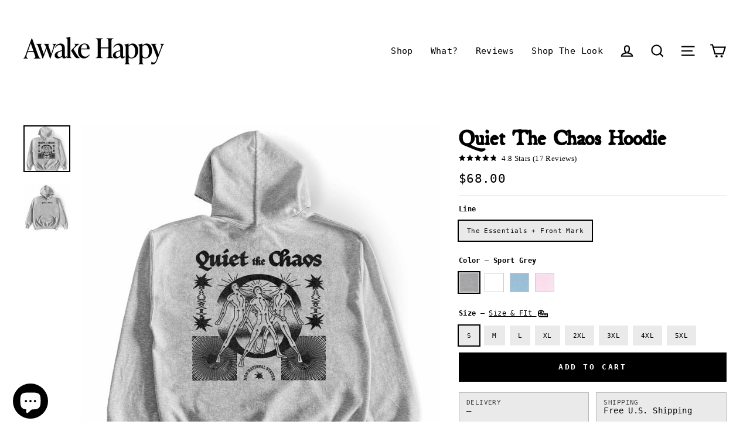

--- FILE ---
content_type: text/html; charset=utf-8
request_url: https://awakehappy.com/collections/best-sellers/products/quiet-the-chaos-hoodie
body_size: 64455
content:
<!doctype html>
<html class="no-js" lang="en" dir="ltr">
<head>
  <script type='text/javascript'>
var pfProductId = 146;
            var pfEdt = 1;
            var pfEdtTextColor = "#000000";
            var pfEdtBackgroundColor = "#ffffff";
            var pfEdtBorderColor = "#ffffff";  
            var pfEdtUseDefaultStyling = 0;
            var pfEdtFlags = {
                US: "//awakehappy.com/cdn/shop/t/119/assets/US.svg?v=17811159171454854431757264058",CA: "//awakehappy.com/cdn/shop/t/119/assets/CA.svg?v=77738686792531178981757264058",ES: "//awakehappy.com/cdn/shop/t/119/assets/ES.svg?v=19483902181026949331757264058",LV: "//awakehappy.com/cdn/shop/t/119/assets/LV.svg?v=163888631359893727091757264058",GB: "//awakehappy.com/cdn/shop/t/119/assets/GB.svg?v=157372112821307359951757264058",DE: "//awakehappy.com/cdn/shop/t/119/assets/DE.svg?v=154609946929368824821757264058",FR: "//awakehappy.com/cdn/shop/t/119/assets/FR.svg?v=97752060254836179651757264058",AU: "//awakehappy.com/cdn/shop/t/119/assets/AU.svg?v=65463951528482320801757264058",JP: "//awakehappy.com/cdn/shop/t/119/assets/JP.svg?v=52425627572980086631757264058",NZ: "//awakehappy.com/cdn/shop/t/119/assets/NZ.svg?v=1549073082076210561757264058",IT: "//awakehappy.com/cdn/shop/t/119/assets/IT.svg?v=45308896630255981631757264058",BR: "//awakehappy.com/cdn/shop/t/119/assets/BR.svg?v=146632422351094491541757264058",KR: "//awakehappy.com/cdn/shop/t/119/assets/KR.svg?v=147525929895977086391757264058",NL: "//awakehappy.com/cdn/shop/t/119/assets/NL.svg?v=147392914340385444261757264058",
            };
</script>
  <script>window.performance && window.performance.mark && window.performance.mark('shopify.content_for_header.start');</script><meta id="shopify-digital-wallet" name="shopify-digital-wallet" content="/15531591/digital_wallets/dialog">
<meta name="shopify-checkout-api-token" content="8587306971d98ae8830cb732a8bb2f17">
<meta id="in-context-paypal-metadata" data-shop-id="15531591" data-venmo-supported="false" data-environment="production" data-locale="en_US" data-paypal-v4="true" data-currency="USD">
<link rel="alternate" hreflang="x-default" href="https://awakehappy.com/products/quiet-the-chaos-hoodie">
<link rel="alternate" hreflang="en" href="https://awakehappy.com/products/quiet-the-chaos-hoodie">
<link rel="alternate" hreflang="en-DE" href="https://awakehappy.com/en-de/products/quiet-the-chaos-hoodie">
<link rel="alternate" type="application/json+oembed" href="https://awakehappy.com/products/quiet-the-chaos-hoodie.oembed">
<script async="async" src="/checkouts/internal/preloads.js?locale=en-US"></script>
<link rel="preconnect" href="https://shop.app" crossorigin="anonymous">
<script async="async" src="https://shop.app/checkouts/internal/preloads.js?locale=en-US&shop_id=15531591" crossorigin="anonymous"></script>
<script id="apple-pay-shop-capabilities" type="application/json">{"shopId":15531591,"countryCode":"US","currencyCode":"USD","merchantCapabilities":["supports3DS"],"merchantId":"gid:\/\/shopify\/Shop\/15531591","merchantName":"Awake Happy","requiredBillingContactFields":["postalAddress","email","phone"],"requiredShippingContactFields":["postalAddress","email","phone"],"shippingType":"shipping","supportedNetworks":["visa","masterCard","amex","discover","elo","jcb"],"total":{"type":"pending","label":"Awake Happy","amount":"1.00"},"shopifyPaymentsEnabled":true,"supportsSubscriptions":true}</script>
<script id="shopify-features" type="application/json">{"accessToken":"8587306971d98ae8830cb732a8bb2f17","betas":["rich-media-storefront-analytics"],"domain":"awakehappy.com","predictiveSearch":true,"shopId":15531591,"locale":"en"}</script>
<script>var Shopify = Shopify || {};
Shopify.shop = "next-level-pet.myshopify.com";
Shopify.locale = "en";
Shopify.currency = {"active":"USD","rate":"1.0"};
Shopify.country = "US";
Shopify.theme = {"name":"Streamline-5.0.1\/main instant variatn image","id":136119582833,"schema_name":"Streamline","schema_version":"5.0.1","theme_store_id":null,"role":"main"};
Shopify.theme.handle = "null";
Shopify.theme.style = {"id":null,"handle":null};
Shopify.cdnHost = "awakehappy.com/cdn";
Shopify.routes = Shopify.routes || {};
Shopify.routes.root = "/";</script>
<script type="module">!function(o){(o.Shopify=o.Shopify||{}).modules=!0}(window);</script>
<script>!function(o){function n(){var o=[];function n(){o.push(Array.prototype.slice.apply(arguments))}return n.q=o,n}var t=o.Shopify=o.Shopify||{};t.loadFeatures=n(),t.autoloadFeatures=n()}(window);</script>
<script>
  window.ShopifyPay = window.ShopifyPay || {};
  window.ShopifyPay.apiHost = "shop.app\/pay";
  window.ShopifyPay.redirectState = null;
</script>
<script id="shop-js-analytics" type="application/json">{"pageType":"product"}</script>
<script defer="defer" async type="module" src="//awakehappy.com/cdn/shopifycloud/shop-js/modules/v2/client.init-shop-cart-sync_C5BV16lS.en.esm.js"></script>
<script defer="defer" async type="module" src="//awakehappy.com/cdn/shopifycloud/shop-js/modules/v2/chunk.common_CygWptCX.esm.js"></script>
<script type="module">
  await import("//awakehappy.com/cdn/shopifycloud/shop-js/modules/v2/client.init-shop-cart-sync_C5BV16lS.en.esm.js");
await import("//awakehappy.com/cdn/shopifycloud/shop-js/modules/v2/chunk.common_CygWptCX.esm.js");

  window.Shopify.SignInWithShop?.initShopCartSync?.({"fedCMEnabled":true,"windoidEnabled":true});

</script>
<script defer="defer" async type="module" src="//awakehappy.com/cdn/shopifycloud/shop-js/modules/v2/client.payment-terms_CZxnsJam.en.esm.js"></script>
<script defer="defer" async type="module" src="//awakehappy.com/cdn/shopifycloud/shop-js/modules/v2/chunk.common_CygWptCX.esm.js"></script>
<script defer="defer" async type="module" src="//awakehappy.com/cdn/shopifycloud/shop-js/modules/v2/chunk.modal_D71HUcav.esm.js"></script>
<script type="module">
  await import("//awakehappy.com/cdn/shopifycloud/shop-js/modules/v2/client.payment-terms_CZxnsJam.en.esm.js");
await import("//awakehappy.com/cdn/shopifycloud/shop-js/modules/v2/chunk.common_CygWptCX.esm.js");
await import("//awakehappy.com/cdn/shopifycloud/shop-js/modules/v2/chunk.modal_D71HUcav.esm.js");

  
</script>
<script>
  window.Shopify = window.Shopify || {};
  if (!window.Shopify.featureAssets) window.Shopify.featureAssets = {};
  window.Shopify.featureAssets['shop-js'] = {"shop-cart-sync":["modules/v2/client.shop-cart-sync_ZFArdW7E.en.esm.js","modules/v2/chunk.common_CygWptCX.esm.js"],"init-fed-cm":["modules/v2/client.init-fed-cm_CmiC4vf6.en.esm.js","modules/v2/chunk.common_CygWptCX.esm.js"],"shop-button":["modules/v2/client.shop-button_tlx5R9nI.en.esm.js","modules/v2/chunk.common_CygWptCX.esm.js"],"shop-cash-offers":["modules/v2/client.shop-cash-offers_DOA2yAJr.en.esm.js","modules/v2/chunk.common_CygWptCX.esm.js","modules/v2/chunk.modal_D71HUcav.esm.js"],"init-windoid":["modules/v2/client.init-windoid_sURxWdc1.en.esm.js","modules/v2/chunk.common_CygWptCX.esm.js"],"shop-toast-manager":["modules/v2/client.shop-toast-manager_ClPi3nE9.en.esm.js","modules/v2/chunk.common_CygWptCX.esm.js"],"init-shop-email-lookup-coordinator":["modules/v2/client.init-shop-email-lookup-coordinator_B8hsDcYM.en.esm.js","modules/v2/chunk.common_CygWptCX.esm.js"],"init-shop-cart-sync":["modules/v2/client.init-shop-cart-sync_C5BV16lS.en.esm.js","modules/v2/chunk.common_CygWptCX.esm.js"],"avatar":["modules/v2/client.avatar_BTnouDA3.en.esm.js"],"pay-button":["modules/v2/client.pay-button_FdsNuTd3.en.esm.js","modules/v2/chunk.common_CygWptCX.esm.js"],"init-customer-accounts":["modules/v2/client.init-customer-accounts_DxDtT_ad.en.esm.js","modules/v2/client.shop-login-button_C5VAVYt1.en.esm.js","modules/v2/chunk.common_CygWptCX.esm.js","modules/v2/chunk.modal_D71HUcav.esm.js"],"init-shop-for-new-customer-accounts":["modules/v2/client.init-shop-for-new-customer-accounts_ChsxoAhi.en.esm.js","modules/v2/client.shop-login-button_C5VAVYt1.en.esm.js","modules/v2/chunk.common_CygWptCX.esm.js","modules/v2/chunk.modal_D71HUcav.esm.js"],"shop-login-button":["modules/v2/client.shop-login-button_C5VAVYt1.en.esm.js","modules/v2/chunk.common_CygWptCX.esm.js","modules/v2/chunk.modal_D71HUcav.esm.js"],"init-customer-accounts-sign-up":["modules/v2/client.init-customer-accounts-sign-up_CPSyQ0Tj.en.esm.js","modules/v2/client.shop-login-button_C5VAVYt1.en.esm.js","modules/v2/chunk.common_CygWptCX.esm.js","modules/v2/chunk.modal_D71HUcav.esm.js"],"shop-follow-button":["modules/v2/client.shop-follow-button_Cva4Ekp9.en.esm.js","modules/v2/chunk.common_CygWptCX.esm.js","modules/v2/chunk.modal_D71HUcav.esm.js"],"checkout-modal":["modules/v2/client.checkout-modal_BPM8l0SH.en.esm.js","modules/v2/chunk.common_CygWptCX.esm.js","modules/v2/chunk.modal_D71HUcav.esm.js"],"lead-capture":["modules/v2/client.lead-capture_Bi8yE_yS.en.esm.js","modules/v2/chunk.common_CygWptCX.esm.js","modules/v2/chunk.modal_D71HUcav.esm.js"],"shop-login":["modules/v2/client.shop-login_D6lNrXab.en.esm.js","modules/v2/chunk.common_CygWptCX.esm.js","modules/v2/chunk.modal_D71HUcav.esm.js"],"payment-terms":["modules/v2/client.payment-terms_CZxnsJam.en.esm.js","modules/v2/chunk.common_CygWptCX.esm.js","modules/v2/chunk.modal_D71HUcav.esm.js"]};
</script>
<script>(function() {
  var isLoaded = false;
  function asyncLoad() {
    if (isLoaded) return;
    isLoaded = true;
    var urls = ["https:\/\/ecommplugins-scripts.trustpilot.com\/v2.1\/js\/header.min.js?settings=eyJrZXkiOiIyZU1IRkVmQzQzMFFKTDlwIiwicyI6Im5vbmUifQ==\u0026v=2.5\u0026shop=next-level-pet.myshopify.com","https:\/\/ecommplugins-trustboxsettings.trustpilot.com\/next-level-pet.myshopify.com.js?settings=1665684223989\u0026shop=next-level-pet.myshopify.com","\/\/cdn.shopify.com\/proxy\/84c1e7f728d07c6fe6422a40b98daf463b943bbae71e7a72e59d947fcf8f6123\/static.cdn.printful.com\/static\/js\/external\/shopify-product-customizer.js?v=0.28\u0026shop=next-level-pet.myshopify.com\u0026sp-cache-control=cHVibGljLCBtYXgtYWdlPTkwMA","https:\/\/loox.io\/widget\/XZowiB077-\/loox.1767025571043.js?shop=next-level-pet.myshopify.com"];
    for (var i = 0; i < urls.length; i++) {
      var s = document.createElement('script');
      s.type = 'text/javascript';
      s.async = true;
      s.src = urls[i];
      var x = document.getElementsByTagName('script')[0];
      x.parentNode.insertBefore(s, x);
    }
  };
  if(window.attachEvent) {
    window.attachEvent('onload', asyncLoad);
  } else {
    window.addEventListener('load', asyncLoad, false);
  }
})();</script>
<script id="__st">var __st={"a":15531591,"offset":-28800,"reqid":"6e09c6d3-270d-4e3e-a026-a880b2ccf88b-1768720464","pageurl":"awakehappy.com\/collections\/best-sellers\/products\/quiet-the-chaos-hoodie","u":"285081c1616b","p":"product","rtyp":"product","rid":4642049753201};</script>
<script>window.ShopifyPaypalV4VisibilityTracking = true;</script>
<script id="captcha-bootstrap">!function(){'use strict';const t='contact',e='account',n='new_comment',o=[[t,t],['blogs',n],['comments',n],[t,'customer']],c=[[e,'customer_login'],[e,'guest_login'],[e,'recover_customer_password'],[e,'create_customer']],r=t=>t.map((([t,e])=>`form[action*='/${t}']:not([data-nocaptcha='true']) input[name='form_type'][value='${e}']`)).join(','),a=t=>()=>t?[...document.querySelectorAll(t)].map((t=>t.form)):[];function s(){const t=[...o],e=r(t);return a(e)}const i='password',u='form_key',d=['recaptcha-v3-token','g-recaptcha-response','h-captcha-response',i],f=()=>{try{return window.sessionStorage}catch{return}},m='__shopify_v',_=t=>t.elements[u];function p(t,e,n=!1){try{const o=window.sessionStorage,c=JSON.parse(o.getItem(e)),{data:r}=function(t){const{data:e,action:n}=t;return t[m]||n?{data:e,action:n}:{data:t,action:n}}(c);for(const[e,n]of Object.entries(r))t.elements[e]&&(t.elements[e].value=n);n&&o.removeItem(e)}catch(o){console.error('form repopulation failed',{error:o})}}const l='form_type',E='cptcha';function T(t){t.dataset[E]=!0}const w=window,h=w.document,L='Shopify',v='ce_forms',y='captcha';let A=!1;((t,e)=>{const n=(g='f06e6c50-85a8-45c8-87d0-21a2b65856fe',I='https://cdn.shopify.com/shopifycloud/storefront-forms-hcaptcha/ce_storefront_forms_captcha_hcaptcha.v1.5.2.iife.js',D={infoText:'Protected by hCaptcha',privacyText:'Privacy',termsText:'Terms'},(t,e,n)=>{const o=w[L][v],c=o.bindForm;if(c)return c(t,g,e,D).then(n);var r;o.q.push([[t,g,e,D],n]),r=I,A||(h.body.append(Object.assign(h.createElement('script'),{id:'captcha-provider',async:!0,src:r})),A=!0)});var g,I,D;w[L]=w[L]||{},w[L][v]=w[L][v]||{},w[L][v].q=[],w[L][y]=w[L][y]||{},w[L][y].protect=function(t,e){n(t,void 0,e),T(t)},Object.freeze(w[L][y]),function(t,e,n,w,h,L){const[v,y,A,g]=function(t,e,n){const i=e?o:[],u=t?c:[],d=[...i,...u],f=r(d),m=r(i),_=r(d.filter((([t,e])=>n.includes(e))));return[a(f),a(m),a(_),s()]}(w,h,L),I=t=>{const e=t.target;return e instanceof HTMLFormElement?e:e&&e.form},D=t=>v().includes(t);t.addEventListener('submit',(t=>{const e=I(t);if(!e)return;const n=D(e)&&!e.dataset.hcaptchaBound&&!e.dataset.recaptchaBound,o=_(e),c=g().includes(e)&&(!o||!o.value);(n||c)&&t.preventDefault(),c&&!n&&(function(t){try{if(!f())return;!function(t){const e=f();if(!e)return;const n=_(t);if(!n)return;const o=n.value;o&&e.removeItem(o)}(t);const e=Array.from(Array(32),(()=>Math.random().toString(36)[2])).join('');!function(t,e){_(t)||t.append(Object.assign(document.createElement('input'),{type:'hidden',name:u})),t.elements[u].value=e}(t,e),function(t,e){const n=f();if(!n)return;const o=[...t.querySelectorAll(`input[type='${i}']`)].map((({name:t})=>t)),c=[...d,...o],r={};for(const[a,s]of new FormData(t).entries())c.includes(a)||(r[a]=s);n.setItem(e,JSON.stringify({[m]:1,action:t.action,data:r}))}(t,e)}catch(e){console.error('failed to persist form',e)}}(e),e.submit())}));const S=(t,e)=>{t&&!t.dataset[E]&&(n(t,e.some((e=>e===t))),T(t))};for(const o of['focusin','change'])t.addEventListener(o,(t=>{const e=I(t);D(e)&&S(e,y())}));const B=e.get('form_key'),M=e.get(l),P=B&&M;t.addEventListener('DOMContentLoaded',(()=>{const t=y();if(P)for(const e of t)e.elements[l].value===M&&p(e,B);[...new Set([...A(),...v().filter((t=>'true'===t.dataset.shopifyCaptcha))])].forEach((e=>S(e,t)))}))}(h,new URLSearchParams(w.location.search),n,t,e,['guest_login'])})(!0,!1)}();</script>
<script integrity="sha256-4kQ18oKyAcykRKYeNunJcIwy7WH5gtpwJnB7kiuLZ1E=" data-source-attribution="shopify.loadfeatures" defer="defer" src="//awakehappy.com/cdn/shopifycloud/storefront/assets/storefront/load_feature-a0a9edcb.js" crossorigin="anonymous"></script>
<script crossorigin="anonymous" defer="defer" src="//awakehappy.com/cdn/shopifycloud/storefront/assets/shopify_pay/storefront-65b4c6d7.js?v=20250812"></script>
<script data-source-attribution="shopify.dynamic_checkout.dynamic.init">var Shopify=Shopify||{};Shopify.PaymentButton=Shopify.PaymentButton||{isStorefrontPortableWallets:!0,init:function(){window.Shopify.PaymentButton.init=function(){};var t=document.createElement("script");t.src="https://awakehappy.com/cdn/shopifycloud/portable-wallets/latest/portable-wallets.en.js",t.type="module",document.head.appendChild(t)}};
</script>
<script data-source-attribution="shopify.dynamic_checkout.buyer_consent">
  function portableWalletsHideBuyerConsent(e){var t=document.getElementById("shopify-buyer-consent"),n=document.getElementById("shopify-subscription-policy-button");t&&n&&(t.classList.add("hidden"),t.setAttribute("aria-hidden","true"),n.removeEventListener("click",e))}function portableWalletsShowBuyerConsent(e){var t=document.getElementById("shopify-buyer-consent"),n=document.getElementById("shopify-subscription-policy-button");t&&n&&(t.classList.remove("hidden"),t.removeAttribute("aria-hidden"),n.addEventListener("click",e))}window.Shopify?.PaymentButton&&(window.Shopify.PaymentButton.hideBuyerConsent=portableWalletsHideBuyerConsent,window.Shopify.PaymentButton.showBuyerConsent=portableWalletsShowBuyerConsent);
</script>
<script data-source-attribution="shopify.dynamic_checkout.cart.bootstrap">document.addEventListener("DOMContentLoaded",(function(){function t(){return document.querySelector("shopify-accelerated-checkout-cart, shopify-accelerated-checkout")}if(t())Shopify.PaymentButton.init();else{new MutationObserver((function(e,n){t()&&(Shopify.PaymentButton.init(),n.disconnect())})).observe(document.body,{childList:!0,subtree:!0})}}));
</script>
<link id="shopify-accelerated-checkout-styles" rel="stylesheet" media="screen" href="https://awakehappy.com/cdn/shopifycloud/portable-wallets/latest/accelerated-checkout-backwards-compat.css" crossorigin="anonymous">
<style id="shopify-accelerated-checkout-cart">
        #shopify-buyer-consent {
  margin-top: 1em;
  display: inline-block;
  width: 100%;
}

#shopify-buyer-consent.hidden {
  display: none;
}

#shopify-subscription-policy-button {
  background: none;
  border: none;
  padding: 0;
  text-decoration: underline;
  font-size: inherit;
  cursor: pointer;
}

#shopify-subscription-policy-button::before {
  box-shadow: none;
}

      </style>

<script>window.performance && window.performance.mark && window.performance.mark('shopify.content_for_header.end');</script>
  <link rel='preconnect dns-prefetch' href='https://api.config-security.com/' crossorigin />
  <link rel='preconnect dns-prefetch' href='https://conf.config-security.com/' crossorigin />
  <link rel='preconnect dns-prefetch' href='https://whale.camera/' crossorigin />

  <meta name="google-site-verification" content="yUdwGIRjng_4uisOWT_YbPvBokHc20-5qgftDgbadjI" />
  <script src="https://cdn.rebuyengine.com/onsite/js/rebuy.js?shop=next-level-pet.myshopify.com"></script>

  <meta charset="utf-8">
  <meta http-equiv="X-UA-Compatible" content="IE=edge">
  <meta name="viewport" content="width=device-width,initial-scale=1">
  <meta name="theme-color" content="#000000">
  <link rel="canonical" href="https://awakehappy.com/products/quiet-the-chaos-hoodie">
  <link rel="preconnect" href="https://cdn.shopify.com">
  <link rel="preconnect" href="https://fonts.shopifycdn.com">
  <link rel="dns-prefetch" href="https://productreviews.shopifycdn.com">
  <link rel="dns-prefetch" href="https://ajax.googleapis.com">
  <link rel="dns-prefetch" href="https://maps.googleapis.com">
  <link rel="dns-prefetch" href="https://maps.gstatic.com"><link rel="shortcut icon" href="//awakehappy.com/cdn/shop/files/AH_32x32.png?v=1629224335" type="image/png" /><title>Quiet The Chaos Hoodie | Spiritual Streetwear Hoodies
&ndash; Awake Happy
</title>
<meta name="description" content="The noise can be loud. It can&#39;t be shut down but it can be quieted. You must protect your mind if you want to help others. Quiet the chaos. - Thoughtfully Made: The design is printed DTG, made-to-order to reduce overproduction. - True to Size: Standard men&#39;s sizing, with an option to size up for a relaxed feel. - Quali"><meta property="og:site_name" content="Awake Happy">
  <meta property="og:url" content="https://awakehappy.com/products/quiet-the-chaos-hoodie">
  <meta property="og:title" content="Quiet The Chaos Hoodie">
  <meta property="og:type" content="product">
  <meta property="og:description" content="The noise can be loud. It can&#39;t be shut down but it can be quieted. You must protect your mind if you want to help others. Quiet the chaos. - Thoughtfully Made: The design is printed DTG, made-to-order to reduce overproduction. - True to Size: Standard men&#39;s sizing, with an option to size up for a relaxed feel. - Quali"><meta property="og:image" content="http://awakehappy.com/cdn/shop/products/QuietTheChaos-AshBack_1200x1200.jpg?v=1623965401"><meta property="og:image" content="http://awakehappy.com/cdn/shop/products/QuietTheChaos-AshFront_1200x1200.jpg?v=1623965431"><meta property="og:image" content="http://awakehappy.com/cdn/shop/products/QuietTheChaos-WhiteBack_1200x1200.jpg?v=1623965440">
  <meta property="og:image:secure_url" content="https://awakehappy.com/cdn/shop/products/QuietTheChaos-AshBack_1200x1200.jpg?v=1623965401"><meta property="og:image:secure_url" content="https://awakehappy.com/cdn/shop/products/QuietTheChaos-AshFront_1200x1200.jpg?v=1623965431"><meta property="og:image:secure_url" content="https://awakehappy.com/cdn/shop/products/QuietTheChaos-WhiteBack_1200x1200.jpg?v=1623965440">
  <meta name="twitter:site" content="@awakehappyco">
  <meta name="twitter:card" content="summary_large_image">
  <meta name="twitter:title" content="Quiet The Chaos Hoodie">
  <meta name="twitter:description" content="The noise can be loud. It can&#39;t be shut down but it can be quieted. You must protect your mind if you want to help others. Quiet the chaos. - Thoughtfully Made: The design is printed DTG, made-to-order to reduce overproduction. - True to Size: Standard men&#39;s sizing, with an option to size up for a relaxed feel. - Quali">
<script type='text/javascript'>
var pfProductId = 146;
            var pfEdt = 1;
            var pfEdtTextColor = "#000000";
            var pfEdtBackgroundColor = "#ffffff";
            var pfEdtBorderColor = "#ffffff";  
            var pfEdtUseDefaultStyling = 0;
            var pfEdtFlags = {
                US: "//awakehappy.com/cdn/shop/t/119/assets/US.svg?v=17811159171454854431757264058",CA: "//awakehappy.com/cdn/shop/t/119/assets/CA.svg?v=77738686792531178981757264058",ES: "//awakehappy.com/cdn/shop/t/119/assets/ES.svg?v=19483902181026949331757264058",LV: "//awakehappy.com/cdn/shop/t/119/assets/LV.svg?v=163888631359893727091757264058",GB: "//awakehappy.com/cdn/shop/t/119/assets/GB.svg?v=157372112821307359951757264058",DE: "//awakehappy.com/cdn/shop/t/119/assets/DE.svg?v=154609946929368824821757264058",FR: "//awakehappy.com/cdn/shop/t/119/assets/FR.svg?v=97752060254836179651757264058",AU: "//awakehappy.com/cdn/shop/t/119/assets/AU.svg?v=65463951528482320801757264058",JP: "//awakehappy.com/cdn/shop/t/119/assets/JP.svg?v=52425627572980086631757264058",NZ: "//awakehappy.com/cdn/shop/t/119/assets/NZ.svg?v=1549073082076210561757264058",IT: "//awakehappy.com/cdn/shop/t/119/assets/IT.svg?v=45308896630255981631757264058",BR: "//awakehappy.com/cdn/shop/t/119/assets/BR.svg?v=146632422351094491541757264058",KR: "//awakehappy.com/cdn/shop/t/119/assets/KR.svg?v=147525929895977086391757264058",NL: "//awakehappy.com/cdn/shop/t/119/assets/NL.svg?v=147392914340385444261757264058",
            };
</script>

  <script>window.performance && window.performance.mark && window.performance.mark('shopify.content_for_header.start');</script><meta id="shopify-digital-wallet" name="shopify-digital-wallet" content="/15531591/digital_wallets/dialog">
<meta name="shopify-checkout-api-token" content="8587306971d98ae8830cb732a8bb2f17">
<meta id="in-context-paypal-metadata" data-shop-id="15531591" data-venmo-supported="false" data-environment="production" data-locale="en_US" data-paypal-v4="true" data-currency="USD">
<link rel="alternate" hreflang="x-default" href="https://awakehappy.com/products/quiet-the-chaos-hoodie">
<link rel="alternate" hreflang="en" href="https://awakehappy.com/products/quiet-the-chaos-hoodie">
<link rel="alternate" hreflang="en-DE" href="https://awakehappy.com/en-de/products/quiet-the-chaos-hoodie">
<link rel="alternate" type="application/json+oembed" href="https://awakehappy.com/products/quiet-the-chaos-hoodie.oembed">
<script async="async" src="/checkouts/internal/preloads.js?locale=en-US"></script>
<link rel="preconnect" href="https://shop.app" crossorigin="anonymous">
<script async="async" src="https://shop.app/checkouts/internal/preloads.js?locale=en-US&shop_id=15531591" crossorigin="anonymous"></script>
<script id="apple-pay-shop-capabilities" type="application/json">{"shopId":15531591,"countryCode":"US","currencyCode":"USD","merchantCapabilities":["supports3DS"],"merchantId":"gid:\/\/shopify\/Shop\/15531591","merchantName":"Awake Happy","requiredBillingContactFields":["postalAddress","email","phone"],"requiredShippingContactFields":["postalAddress","email","phone"],"shippingType":"shipping","supportedNetworks":["visa","masterCard","amex","discover","elo","jcb"],"total":{"type":"pending","label":"Awake Happy","amount":"1.00"},"shopifyPaymentsEnabled":true,"supportsSubscriptions":true}</script>
<script id="shopify-features" type="application/json">{"accessToken":"8587306971d98ae8830cb732a8bb2f17","betas":["rich-media-storefront-analytics"],"domain":"awakehappy.com","predictiveSearch":true,"shopId":15531591,"locale":"en"}</script>
<script>var Shopify = Shopify || {};
Shopify.shop = "next-level-pet.myshopify.com";
Shopify.locale = "en";
Shopify.currency = {"active":"USD","rate":"1.0"};
Shopify.country = "US";
Shopify.theme = {"name":"Streamline-5.0.1\/main instant variatn image","id":136119582833,"schema_name":"Streamline","schema_version":"5.0.1","theme_store_id":null,"role":"main"};
Shopify.theme.handle = "null";
Shopify.theme.style = {"id":null,"handle":null};
Shopify.cdnHost = "awakehappy.com/cdn";
Shopify.routes = Shopify.routes || {};
Shopify.routes.root = "/";</script>
<script type="module">!function(o){(o.Shopify=o.Shopify||{}).modules=!0}(window);</script>
<script>!function(o){function n(){var o=[];function n(){o.push(Array.prototype.slice.apply(arguments))}return n.q=o,n}var t=o.Shopify=o.Shopify||{};t.loadFeatures=n(),t.autoloadFeatures=n()}(window);</script>
<script>
  window.ShopifyPay = window.ShopifyPay || {};
  window.ShopifyPay.apiHost = "shop.app\/pay";
  window.ShopifyPay.redirectState = null;
</script>
<script id="shop-js-analytics" type="application/json">{"pageType":"product"}</script>
<script defer="defer" async type="module" src="//awakehappy.com/cdn/shopifycloud/shop-js/modules/v2/client.init-shop-cart-sync_C5BV16lS.en.esm.js"></script>
<script defer="defer" async type="module" src="//awakehappy.com/cdn/shopifycloud/shop-js/modules/v2/chunk.common_CygWptCX.esm.js"></script>
<script type="module">
  await import("//awakehappy.com/cdn/shopifycloud/shop-js/modules/v2/client.init-shop-cart-sync_C5BV16lS.en.esm.js");
await import("//awakehappy.com/cdn/shopifycloud/shop-js/modules/v2/chunk.common_CygWptCX.esm.js");

  window.Shopify.SignInWithShop?.initShopCartSync?.({"fedCMEnabled":true,"windoidEnabled":true});

</script>
<script defer="defer" async type="module" src="//awakehappy.com/cdn/shopifycloud/shop-js/modules/v2/client.payment-terms_CZxnsJam.en.esm.js"></script>
<script defer="defer" async type="module" src="//awakehappy.com/cdn/shopifycloud/shop-js/modules/v2/chunk.common_CygWptCX.esm.js"></script>
<script defer="defer" async type="module" src="//awakehappy.com/cdn/shopifycloud/shop-js/modules/v2/chunk.modal_D71HUcav.esm.js"></script>
<script type="module">
  await import("//awakehappy.com/cdn/shopifycloud/shop-js/modules/v2/client.payment-terms_CZxnsJam.en.esm.js");
await import("//awakehappy.com/cdn/shopifycloud/shop-js/modules/v2/chunk.common_CygWptCX.esm.js");
await import("//awakehappy.com/cdn/shopifycloud/shop-js/modules/v2/chunk.modal_D71HUcav.esm.js");

  
</script>
<script>
  window.Shopify = window.Shopify || {};
  if (!window.Shopify.featureAssets) window.Shopify.featureAssets = {};
  window.Shopify.featureAssets['shop-js'] = {"shop-cart-sync":["modules/v2/client.shop-cart-sync_ZFArdW7E.en.esm.js","modules/v2/chunk.common_CygWptCX.esm.js"],"init-fed-cm":["modules/v2/client.init-fed-cm_CmiC4vf6.en.esm.js","modules/v2/chunk.common_CygWptCX.esm.js"],"shop-button":["modules/v2/client.shop-button_tlx5R9nI.en.esm.js","modules/v2/chunk.common_CygWptCX.esm.js"],"shop-cash-offers":["modules/v2/client.shop-cash-offers_DOA2yAJr.en.esm.js","modules/v2/chunk.common_CygWptCX.esm.js","modules/v2/chunk.modal_D71HUcav.esm.js"],"init-windoid":["modules/v2/client.init-windoid_sURxWdc1.en.esm.js","modules/v2/chunk.common_CygWptCX.esm.js"],"shop-toast-manager":["modules/v2/client.shop-toast-manager_ClPi3nE9.en.esm.js","modules/v2/chunk.common_CygWptCX.esm.js"],"init-shop-email-lookup-coordinator":["modules/v2/client.init-shop-email-lookup-coordinator_B8hsDcYM.en.esm.js","modules/v2/chunk.common_CygWptCX.esm.js"],"init-shop-cart-sync":["modules/v2/client.init-shop-cart-sync_C5BV16lS.en.esm.js","modules/v2/chunk.common_CygWptCX.esm.js"],"avatar":["modules/v2/client.avatar_BTnouDA3.en.esm.js"],"pay-button":["modules/v2/client.pay-button_FdsNuTd3.en.esm.js","modules/v2/chunk.common_CygWptCX.esm.js"],"init-customer-accounts":["modules/v2/client.init-customer-accounts_DxDtT_ad.en.esm.js","modules/v2/client.shop-login-button_C5VAVYt1.en.esm.js","modules/v2/chunk.common_CygWptCX.esm.js","modules/v2/chunk.modal_D71HUcav.esm.js"],"init-shop-for-new-customer-accounts":["modules/v2/client.init-shop-for-new-customer-accounts_ChsxoAhi.en.esm.js","modules/v2/client.shop-login-button_C5VAVYt1.en.esm.js","modules/v2/chunk.common_CygWptCX.esm.js","modules/v2/chunk.modal_D71HUcav.esm.js"],"shop-login-button":["modules/v2/client.shop-login-button_C5VAVYt1.en.esm.js","modules/v2/chunk.common_CygWptCX.esm.js","modules/v2/chunk.modal_D71HUcav.esm.js"],"init-customer-accounts-sign-up":["modules/v2/client.init-customer-accounts-sign-up_CPSyQ0Tj.en.esm.js","modules/v2/client.shop-login-button_C5VAVYt1.en.esm.js","modules/v2/chunk.common_CygWptCX.esm.js","modules/v2/chunk.modal_D71HUcav.esm.js"],"shop-follow-button":["modules/v2/client.shop-follow-button_Cva4Ekp9.en.esm.js","modules/v2/chunk.common_CygWptCX.esm.js","modules/v2/chunk.modal_D71HUcav.esm.js"],"checkout-modal":["modules/v2/client.checkout-modal_BPM8l0SH.en.esm.js","modules/v2/chunk.common_CygWptCX.esm.js","modules/v2/chunk.modal_D71HUcav.esm.js"],"lead-capture":["modules/v2/client.lead-capture_Bi8yE_yS.en.esm.js","modules/v2/chunk.common_CygWptCX.esm.js","modules/v2/chunk.modal_D71HUcav.esm.js"],"shop-login":["modules/v2/client.shop-login_D6lNrXab.en.esm.js","modules/v2/chunk.common_CygWptCX.esm.js","modules/v2/chunk.modal_D71HUcav.esm.js"],"payment-terms":["modules/v2/client.payment-terms_CZxnsJam.en.esm.js","modules/v2/chunk.common_CygWptCX.esm.js","modules/v2/chunk.modal_D71HUcav.esm.js"]};
</script>
<script>(function() {
  var isLoaded = false;
  function asyncLoad() {
    if (isLoaded) return;
    isLoaded = true;
    var urls = ["https:\/\/ecommplugins-scripts.trustpilot.com\/v2.1\/js\/header.min.js?settings=eyJrZXkiOiIyZU1IRkVmQzQzMFFKTDlwIiwicyI6Im5vbmUifQ==\u0026v=2.5\u0026shop=next-level-pet.myshopify.com","https:\/\/ecommplugins-trustboxsettings.trustpilot.com\/next-level-pet.myshopify.com.js?settings=1665684223989\u0026shop=next-level-pet.myshopify.com","\/\/cdn.shopify.com\/proxy\/84c1e7f728d07c6fe6422a40b98daf463b943bbae71e7a72e59d947fcf8f6123\/static.cdn.printful.com\/static\/js\/external\/shopify-product-customizer.js?v=0.28\u0026shop=next-level-pet.myshopify.com\u0026sp-cache-control=cHVibGljLCBtYXgtYWdlPTkwMA","https:\/\/loox.io\/widget\/XZowiB077-\/loox.1767025571043.js?shop=next-level-pet.myshopify.com"];
    for (var i = 0; i < urls.length; i++) {
      var s = document.createElement('script');
      s.type = 'text/javascript';
      s.async = true;
      s.src = urls[i];
      var x = document.getElementsByTagName('script')[0];
      x.parentNode.insertBefore(s, x);
    }
  };
  if(window.attachEvent) {
    window.attachEvent('onload', asyncLoad);
  } else {
    window.addEventListener('load', asyncLoad, false);
  }
})();</script>
<script id="__st">var __st={"a":15531591,"offset":-28800,"reqid":"6e09c6d3-270d-4e3e-a026-a880b2ccf88b-1768720464","pageurl":"awakehappy.com\/collections\/best-sellers\/products\/quiet-the-chaos-hoodie","u":"285081c1616b","p":"product","rtyp":"product","rid":4642049753201};</script>
<script>window.ShopifyPaypalV4VisibilityTracking = true;</script>
<script id="captcha-bootstrap">!function(){'use strict';const t='contact',e='account',n='new_comment',o=[[t,t],['blogs',n],['comments',n],[t,'customer']],c=[[e,'customer_login'],[e,'guest_login'],[e,'recover_customer_password'],[e,'create_customer']],r=t=>t.map((([t,e])=>`form[action*='/${t}']:not([data-nocaptcha='true']) input[name='form_type'][value='${e}']`)).join(','),a=t=>()=>t?[...document.querySelectorAll(t)].map((t=>t.form)):[];function s(){const t=[...o],e=r(t);return a(e)}const i='password',u='form_key',d=['recaptcha-v3-token','g-recaptcha-response','h-captcha-response',i],f=()=>{try{return window.sessionStorage}catch{return}},m='__shopify_v',_=t=>t.elements[u];function p(t,e,n=!1){try{const o=window.sessionStorage,c=JSON.parse(o.getItem(e)),{data:r}=function(t){const{data:e,action:n}=t;return t[m]||n?{data:e,action:n}:{data:t,action:n}}(c);for(const[e,n]of Object.entries(r))t.elements[e]&&(t.elements[e].value=n);n&&o.removeItem(e)}catch(o){console.error('form repopulation failed',{error:o})}}const l='form_type',E='cptcha';function T(t){t.dataset[E]=!0}const w=window,h=w.document,L='Shopify',v='ce_forms',y='captcha';let A=!1;((t,e)=>{const n=(g='f06e6c50-85a8-45c8-87d0-21a2b65856fe',I='https://cdn.shopify.com/shopifycloud/storefront-forms-hcaptcha/ce_storefront_forms_captcha_hcaptcha.v1.5.2.iife.js',D={infoText:'Protected by hCaptcha',privacyText:'Privacy',termsText:'Terms'},(t,e,n)=>{const o=w[L][v],c=o.bindForm;if(c)return c(t,g,e,D).then(n);var r;o.q.push([[t,g,e,D],n]),r=I,A||(h.body.append(Object.assign(h.createElement('script'),{id:'captcha-provider',async:!0,src:r})),A=!0)});var g,I,D;w[L]=w[L]||{},w[L][v]=w[L][v]||{},w[L][v].q=[],w[L][y]=w[L][y]||{},w[L][y].protect=function(t,e){n(t,void 0,e),T(t)},Object.freeze(w[L][y]),function(t,e,n,w,h,L){const[v,y,A,g]=function(t,e,n){const i=e?o:[],u=t?c:[],d=[...i,...u],f=r(d),m=r(i),_=r(d.filter((([t,e])=>n.includes(e))));return[a(f),a(m),a(_),s()]}(w,h,L),I=t=>{const e=t.target;return e instanceof HTMLFormElement?e:e&&e.form},D=t=>v().includes(t);t.addEventListener('submit',(t=>{const e=I(t);if(!e)return;const n=D(e)&&!e.dataset.hcaptchaBound&&!e.dataset.recaptchaBound,o=_(e),c=g().includes(e)&&(!o||!o.value);(n||c)&&t.preventDefault(),c&&!n&&(function(t){try{if(!f())return;!function(t){const e=f();if(!e)return;const n=_(t);if(!n)return;const o=n.value;o&&e.removeItem(o)}(t);const e=Array.from(Array(32),(()=>Math.random().toString(36)[2])).join('');!function(t,e){_(t)||t.append(Object.assign(document.createElement('input'),{type:'hidden',name:u})),t.elements[u].value=e}(t,e),function(t,e){const n=f();if(!n)return;const o=[...t.querySelectorAll(`input[type='${i}']`)].map((({name:t})=>t)),c=[...d,...o],r={};for(const[a,s]of new FormData(t).entries())c.includes(a)||(r[a]=s);n.setItem(e,JSON.stringify({[m]:1,action:t.action,data:r}))}(t,e)}catch(e){console.error('failed to persist form',e)}}(e),e.submit())}));const S=(t,e)=>{t&&!t.dataset[E]&&(n(t,e.some((e=>e===t))),T(t))};for(const o of['focusin','change'])t.addEventListener(o,(t=>{const e=I(t);D(e)&&S(e,y())}));const B=e.get('form_key'),M=e.get(l),P=B&&M;t.addEventListener('DOMContentLoaded',(()=>{const t=y();if(P)for(const e of t)e.elements[l].value===M&&p(e,B);[...new Set([...A(),...v().filter((t=>'true'===t.dataset.shopifyCaptcha))])].forEach((e=>S(e,t)))}))}(h,new URLSearchParams(w.location.search),n,t,e,['guest_login'])})(!0,!1)}();</script>
<script integrity="sha256-4kQ18oKyAcykRKYeNunJcIwy7WH5gtpwJnB7kiuLZ1E=" data-source-attribution="shopify.loadfeatures" defer="defer" src="//awakehappy.com/cdn/shopifycloud/storefront/assets/storefront/load_feature-a0a9edcb.js" crossorigin="anonymous"></script>
<script crossorigin="anonymous" defer="defer" src="//awakehappy.com/cdn/shopifycloud/storefront/assets/shopify_pay/storefront-65b4c6d7.js?v=20250812"></script>
<script data-source-attribution="shopify.dynamic_checkout.dynamic.init">var Shopify=Shopify||{};Shopify.PaymentButton=Shopify.PaymentButton||{isStorefrontPortableWallets:!0,init:function(){window.Shopify.PaymentButton.init=function(){};var t=document.createElement("script");t.src="https://awakehappy.com/cdn/shopifycloud/portable-wallets/latest/portable-wallets.en.js",t.type="module",document.head.appendChild(t)}};
</script>
<script data-source-attribution="shopify.dynamic_checkout.buyer_consent">
  function portableWalletsHideBuyerConsent(e){var t=document.getElementById("shopify-buyer-consent"),n=document.getElementById("shopify-subscription-policy-button");t&&n&&(t.classList.add("hidden"),t.setAttribute("aria-hidden","true"),n.removeEventListener("click",e))}function portableWalletsShowBuyerConsent(e){var t=document.getElementById("shopify-buyer-consent"),n=document.getElementById("shopify-subscription-policy-button");t&&n&&(t.classList.remove("hidden"),t.removeAttribute("aria-hidden"),n.addEventListener("click",e))}window.Shopify?.PaymentButton&&(window.Shopify.PaymentButton.hideBuyerConsent=portableWalletsHideBuyerConsent,window.Shopify.PaymentButton.showBuyerConsent=portableWalletsShowBuyerConsent);
</script>
<script data-source-attribution="shopify.dynamic_checkout.cart.bootstrap">document.addEventListener("DOMContentLoaded",(function(){function t(){return document.querySelector("shopify-accelerated-checkout-cart, shopify-accelerated-checkout")}if(t())Shopify.PaymentButton.init();else{new MutationObserver((function(e,n){t()&&(Shopify.PaymentButton.init(),n.disconnect())})).observe(document.body,{childList:!0,subtree:!0})}}));
</script>
<!-- placeholder 3d459621cc6314a6 --><script>window.performance && window.performance.mark && window.performance.mark('shopify.content_for_header.end');</script>

  <script>
    var theme = {
      stylesheet: "//awakehappy.com/cdn/shop/t/119/assets/theme.css?v=53409166191684655601757458235",
      template: "product",
      routes: {
        home: "/",
        cart: "/cart.js",
        cartPage: "/cart",
        cartAdd: "/cart/add.js",
        cartChange: "/cart/change.js"
      },
      strings: {
        addToCart: "Add to cart",
        soldOut: "Sold Out",
        unavailable: "Unavailable",
        regularPrice: "Regular price",
        salePrice: "Sale price",
        inStockLabel: "In stock, ready to ship",
        stockLabel: "Low stock - [count] items left",
        willNotShipUntil: "Ready to ship [date]",
        willBeInStockAfter: "Back in stock [date]",
        waitingForStock: "Inventory on the way",
        cartItems: "[count] items",
        cartConfirmDelete: "Are you sure you want to remove this item?",
        cartTermsConfirmation: "You must agree with the terms and conditions of sales to check out"
      },
      settings: {
        dynamicVariantsEnable: true,
        cartType: "page",
        isCustomerTemplate: false,
        moneyFormat: "\u003cspan class=money\u003e${{amount}}\u003c\/span\u003e",
        quickView: false,
        hoverProductGrid: true,
        themeName: 'Streamline',
        themeVersion: "5.0.1"
      }
    };
    document.documentElement.className = document.documentElement.className.replace('no-js', 'js');
  </script><style data-shopify>:root {
    --typeHeaderPrimary: '.broadstreet-webfont';
    --typeHeaderFallback: sans-serif;
    --typeHeaderSize: 38px;
    --typeHeaderStyle: regular;
    --typeHeaderWeight: 600;
    --typeHeaderLineHeight: 1;
    --typeHeaderSpacing: 0.0em;

    --typeBasePrimary:Inconsolata;
    --typeBaseFallback:monospace;
    --typeBaseSize: 15px;
    --typeBaseWeight: 400;
    --typeBaseStyle: normal;
    --typeBaseSpacing: 0.025em;
    --typeBaseLineHeight: 1.6;

    
      --buttonRadius: 0px;
    

    --iconWeight: 5px;
    --iconLinecaps: miter;
  }

  

  .hero {
    background-image: linear-gradient(100deg, #000000 40%, #212121 63%, #000000 79%);
  }

  .placeholder-content,
  .image-wrap,
  .skrim__link,
  .pswp__img--placeholder {
    background-image: linear-gradient(100deg, #ffffff 40%, #f7f7f7 63%, #ffffff 79%);
  }</style><style>
  @font-face {
  font-family: ".broadstreet-webfont";
  src: url('//awakehappy.com/cdn/shop/t/119/assets/.broadstreet-webfont.woff2?v=57632590377376420191757264058') format("woff2"),
       url('//awakehappy.com/cdn/shop/t/119/assets/.broadstreet-webfont.woff?v=136031442177244573611757264058') format("woff");
}
  
  

  body,
  input,
  textarea,
  button,
  select {
    -webkit-font-smoothing: antialiased;
    -webkit-text-size-adjust: 100%;
    text-rendering: optimizeSpeed;
    font-family: var(--typeBasePrimary), var(--typeBaseFallback);
    font-size: calc(var(--typeBaseSize) * 0.85);
    font-weight: var(--typeBaseWeight);
    font-style: var(--typeBaseStyle);
    letter-spacing: var(--typeBaseSpacing);
    line-height: var(--typeBaseLineHeight);
  }
  
  
  

  @media only screen and (min-width: 769px) {
    body,
    input,
    textarea,
    button,
    select {
      font-size: var(--typeBaseSize) ;
    }
  }

  .page-container,
  .overscroll-loader {
    display: none;
  }

  h1, .h1,
  h3, .h3,
  h4, .h4,
  h5, .h5,
  h6, .h6,
  .section-header__title,
  .spr-header-title.spr-header-title {
    font-family: var(--typeHeaderPrimary), var(--typeHeaderFallback);
    font-weight: var(--typeHeaderWeight);
    font-style: normal;
    letter-spacing: var(--typeHeaderSpacing);
    line-height: var(--typeHeaderLineHeight);
    word-break: break-word;

    
  }

  h2, .h2 {
    font-family: var(--typeBasePrimary), var(--typeBaseFallback);
    font-weight: var(--typeBaseWeight);
    letter-spacing: var(--typeBaseSpacing);
    line-height: var(--typeBaseLineHeight);
  }

  
  @keyframes pulse-fade {
    0% {
      opacity: 0;
    }
    50% {
      opacity: 1;
    }
    100% {
      opacity: 0;
    }
  }

  .splash-screen {
    box-sizing: border-box;
    display: flex;
    position: fixed;
    left: 0;
    top: 0;
    right: 0;
    bottom: 0;
    align-items: center;
    justify-content: center;
    z-index: 10001;
    background-color: #ffffff;
  }

  .splash-screen__loader {
    max-width: 200px;
  }

  @media only screen and (min-width: 769px) {
    .splash-screen__loader {
      max-width: 360px;
    }
  }

  .splash-screen img {
    display: block;
    max-width: 100%;
    border: 0 none;
    animation: pulse-fade 0.4s infinite linear;
  }

  .loader-text {
    letter-spacing: 0.2em;
    font-size: 1.5em;
    text-transform: uppercase;
    animation: pulse-fade 0.4s infinite linear;
  }

  .loader-logo {
    display: none;
    position: fixed;
    left: 0;
    top: 0;
    right: 0;
    bottom: 0;
    align-items: center;
    justify-content: center;
    background-color: #ffffff;
    z-index: 6000;
  }

  .loader-logo__img {
    display: block;
  }

  .transition-body {
    opacity: 0;
  }

  .btn--loading span:after {
    content: "Loading";
  }
</style>
<link href="//awakehappy.com/cdn/shop/t/119/assets/theme.css?v=53409166191684655601757458235" rel="stylesheet" type="text/css" media="all" />

  <script src="//awakehappy.com/cdn/shop/t/119/assets/vendor-v6.js" defer></script><link rel="stylesheet" href="//awakehappy.com/cdn/shop/t/119/assets/country-flags.css"><script src="//awakehappy.com/cdn/shop/t/119/assets/theme.js?v=97535780387496083771757264058" defer></script><link href="//awakehappy.com/cdn/shop/t/119/assets/ah-predictive-search.css?v=105154102446359758521757264058" rel="stylesheet" type="text/css" media="all" />
  <script src="//awakehappy.com/cdn/shop/t/119/assets/ah-predictive-search.js?v=121221855234233609571757264058" defer></script>

  <meta name="google-site-verification" content="WYtRuSE7tXhVdW9P-gBquExacvyqVD0bCLajF4XbaBs" />
  


<script type="application/json" id="oke-reviews-settings">{"subscriberId":"87aca64a-3b6f-4f30-acc0-1090edfdef8d","analyticsSettings":{"provider":"ua"},"locale":"en","localeAndVariant":{"code":"en"},"matchCustomerLocale":false,"widgetSettings":{"global":{"dateSettings":{"format":{"type":"relative"}},"hideOkendoBranding":true,"reviewTranslationsMode":"per-review","showIncentiveIndicator":false,"searchEnginePaginationEnabled":true,"stars":{"backgroundColor":"#E5E5E5","foregroundColor":"#000000","interspace":2,"shape":{"type":"default"},"showBorder":false},"font":{"fontType":"inherit-from-page"}},"homepageCarousel":{"slidesPerPage":{"large":3,"medium":2},"totalSlides":12,"scrollBehaviour":"slide","style":{"showDates":true,"border":{"color":"#000000","width":{"value":1,"unit":"px"}},"bodyFont":{"hasCustomFontSettings":false},"headingFont":{"hasCustomFontSettings":false},"arrows":{"color":"#000000","size":{"value":50,"unit":"px"},"enabled":true},"avatar":{"backgroundColor":"#E5E5EB","placeholderTextColor":"#393939","size":{"value":48,"unit":"px"},"enabled":false},"media":{"size":{"value":80,"unit":"px"},"imageGap":{"value":4,"unit":"px"},"enabled":true},"stars":{"height":{"value":22,"unit":"px"}},"productImageSize":{"value":64,"unit":"px"},"layout":{"reviewDetailsPosition":"below","showProductName":false,"showReply":false,"name":"testimonial","showAttributeBars":false,"testimonialAlignment":"center","showProductDetails":"always"},"highlightColor":"#000000","spaceAbove":{"value":20,"unit":"px"},"text":{"primaryColor":"#000000","fontSizeRegular":{"value":15,"unit":"px"},"fontSizeSmall":{"value":15,"unit":"px"},"secondaryColor":"#000000"},"spaceBelow":{"value":20,"unit":"px"}},"featuredReviewsTags":["uR9sK5O"],"defaultSort":"tags desc","autoPlay":true,"secondarySort":"rating desc","truncation":{"bodyMaxLines":4,"truncateAll":false,"enabled":true}},"mediaCarousel":{"minimumImages":1,"linkText":"Read More","featuredReviewsTags":["uR9sK5O"],"autoPlay":true,"slideSize":"large","arrowPosition":"outside"},"mediaGrid":{"gridStyleDesktop":{"layout":"default-desktop","rows":4,"columns":3},"gridStyleMobile":{"layout":"default-mobile","rows":3,"columns":3},"linkText":"Read More","featuredReviewsTags":["uR9sK5O"],"infiniteScroll":false,"gapSize":{"value":10,"unit":"px"}},"questions":{"initialPageSize":6,"loadMorePageSize":6},"reviewsBadge":{"layout":"large","colorScheme":"dark"},"reviewsTab":{"backgroundColor":"#676986","position":"top-left","textColor":"#FFFFFF","enabled":false,"positionSmall":"top-left"},"reviewsWidget":{"tabs":{"reviews":true,"questions":true},"header":{"columnDistribution":"space-between","verticalAlignment":"top","blocks":[{"columnWidth":"one-third","modules":[{"name":"rating-average","layout":"two-line"},{"name":"reviews-summary","heading":"Reviews Summary","maxTextLines":4},{"name":"recommended"}],"textAlignment":"left"},{"columnWidth":"one-third","modules":[{"name":"rating-breakdown","backgroundColor":"#F4F4F6","shadingColor":"#000000","stretchMode":"contain"},{"name":"attributes","layout":"stacked","stretchMode":"contain"}],"textAlignment":"left"},{"columnWidth":"one-third","modules":[{"name":"media-grid","imageGap":{"value":4,"unit":"px"},"scaleToFill":true,"rows":3,"columns":4}],"textAlignment":"right"}]},"style":{"showDates":true,"border":{"color":"#000000","width":{"value":1,"unit":"px"}},"bodyFont":{"hasCustomFontSettings":false},"headingFont":{"hasCustomFontSettings":false},"filters":{"backgroundColorActive":"#000000","backgroundColor":"#FFFFFF","borderColor":"#CCCCCC","borderRadius":{"value":4,"unit":"px"},"borderColorActive":"#000000","textColorActive":"#FFFFFF","textColor":"#000000","searchHighlightColor":"#999999"},"avatar":{"backgroundColor":"#E5E5EB","placeholderTextColor":"#000000","size":{"value":60,"unit":"px"},"enabled":true},"stars":{"height":{"value":18,"unit":"px"}},"shadingColor":"#F7F7F8","productImageSize":{"value":48,"unit":"px"},"button":{"backgroundColorActive":"#FFFFFF","borderColorHover":"#FFFFFF","backgroundColor":"#FFFFFF","borderColor":"#FFFFFF","backgroundColorHover":"#FFFFFF","textColorHover":"#000000","borderRadius":{"value":0,"unit":"px"},"borderWidth":{"value":1,"unit":"px"},"borderColorActive":"#FFFFFF","textColorActive":"#000000","textColor":"#000000","font":{"fontSize":{"value":15,"unit":"px"},"fontType":"use-global","fontWeight":400,"hasCustomFontSettings":true}},"highlightColor":"#000000","spaceAbove":{"value":20,"unit":"px"},"text":{"primaryColor":"#000000","fontSizeRegular":{"value":15,"unit":"px"},"fontSizeLarge":{"value":15,"unit":"px"},"fontSizeSmall":{"value":15,"unit":"px"},"secondaryColor":"#000000"},"spaceBelow":{"value":20,"unit":"px"},"attributeBar":{"style":"classic","borderColor":"#000000","backgroundColor":"#FFFFFF","shadingColor":"#000000","markerColor":"#000000"}},"showWhenEmpty":true,"reviews":{"list":{"layout":{"collapseReviewerDetails":false,"columnAmount":4,"name":"default","showAttributeBars":false,"borderStyle":"minimal","showProductVariantName":false,"showProductDetails":"only-when-grouped"},"loyalty":{"maxInitialAchievements":3},"initialPageSize":4,"replyTruncation":{"bodyMaxLines":4,"enabled":true},"media":{"layout":"featured","size":{"value":200,"unit":"px"}},"truncation":{"bodyMaxLines":4,"truncateAll":false,"enabled":true},"loadMorePageSize":10},"controls":{"filterMode":"closed","featuredReviewsTags":["uR9sK5O"],"freeTextSearchEnabled":true,"writeReviewButtonEnabled":true,"defaultSort":"tags desc","secondarySort":"rating desc"}}},"starRatings":{"showWhenEmpty":false,"style":{"spaceAbove":{"value":0,"unit":"px"},"text":{"content":"average-and-count","style":"number-and-text","brackets":false},"singleStar":false,"height":{"value":11,"unit":"px"},"spaceBelow":{"value":0,"unit":"px"}},"clickBehavior":"scroll-to-widget"}},"features":{"recorderPlusEnabled":true,"recorderQandaPlusEnabled":true,"reviewsSummariesEnabled":true}}</script>
            <style id="oke-css-vars">:root{--oke-widget-spaceAbove:20px;--oke-widget-spaceBelow:20px;--oke-starRating-spaceAbove:0;--oke-starRating-spaceBelow:0;--oke-button-backgroundColor:#fff;--oke-button-backgroundColorHover:#fff;--oke-button-backgroundColorActive:#fff;--oke-button-textColor:#000;--oke-button-textColorHover:#000;--oke-button-textColorActive:#000;--oke-button-borderColor:#fff;--oke-button-borderColorHover:#fff;--oke-button-borderColorActive:#fff;--oke-button-borderRadius:0;--oke-button-borderWidth:1px;--oke-button-fontWeight:400;--oke-button-fontSize:15px;--oke-button-fontFamily:inherit;--oke-border-color:#000;--oke-border-width:1px;--oke-text-primaryColor:#000;--oke-text-secondaryColor:#000;--oke-text-small:15px;--oke-text-regular:15px;--oke-text-large:15px;--oke-text-fontFamily:inherit;--oke-avatar-size:60px;--oke-avatar-backgroundColor:#e5e5eb;--oke-avatar-placeholderTextColor:#000;--oke-highlightColor:#000;--oke-shadingColor:#f7f7f8;--oke-productImageSize:48px;--oke-attributeBar-shadingColor:#000;--oke-attributeBar-borderColor:#000;--oke-attributeBar-backgroundColor:#fff;--oke-attributeBar-markerColor:#000;--oke-filter-backgroundColor:#fff;--oke-filter-backgroundColorActive:#000;--oke-filter-borderColor:#ccc;--oke-filter-borderColorActive:#000;--oke-filter-textColor:#000;--oke-filter-textColorActive:#fff;--oke-filter-borderRadius:4px;--oke-filter-searchHighlightColor:#999;--oke-mediaGrid-chevronColor:;--oke-stars-foregroundColor:#000;--oke-stars-backgroundColor:#e5e5e5;--oke-stars-borderWidth:0}.oke-w,oke-modal{--oke-title-fontWeight:600;--oke-title-fontSize:var(--oke-text-regular,14px);--oke-title-fontFamily:inherit;--oke-bodyText-fontWeight:400;--oke-bodyText-fontSize:var(--oke-text-regular,14px);--oke-bodyText-fontFamily:inherit}</style>
            <style id="oke-reviews-custom-css">div.okeReviews[data-oke-container] p,div.okeReviews[data-oke-container] .oke-select{line-height:1.8}div.okeReviews[data-oke-container] .oke-testimonialCard-head .oke-testimonialCard-reviewer .oke-w-reviewer-flag,div.okeReviews[data-oke-container] .oke-testimonialCard-head .oke-testimonialCard-reviewer .oke-w-reviewer-verified,[data-oke-carousel] div.okeReviews[data-oke-container] .oke-w-review-helpful,div.okeReviews[data-oke-container] .oke-sortSelect-label,div.okeReviews[data-oke-container] .oke-w-writeReview:before{display:none}div.okeReviews[data-oke-container] .oke-product-thumbnail-image{border:0}div.okeReviews[data-oke-container] .oke-button{padding:0}div.okeReviews[data-oke-container] .oke-button.oke-w-writeReview{border-bottom:1px solid #000}.okeReviews.oke-w>div{display:flex;flex-direction:column}.okeReviews.oke-w .oke-w-controls{order:-1;margin-bottom:30px}div.okeReviews[data-oke-container].oke-w .oke-w-controls-nav{border:0}div.okeReviews[data-oke-container] .oke-w-navBar-item{font-weight:400}div.okeReviews[data-oke-container] .oke-w-header{box-shadow:5px 5px 0 0 var(--colorTextBody);border:2px solid #000;padding:20px}div.okeReviews[data-oke-container] .oke-is-large .oke-w-header{padding:40px}div.okeReviews[data-oke-container] .oke-is-large .oke-w-header-content--verticalAlignTop .oke-w-header-content-block{margin-bottom:0}div.okeReviews[data-oke-container] .oke-w-ratingAverageModule-count{color:#707070}div.okeReviews[data-oke-container] .oke-w-reviews-head{margin-top:30px}div.okeReviews[data-oke-container] .oke-select{background-size:unset}div.okeReviews[data-oke-container].oke-w .oke-w-reviews-list-item{box-shadow:5px 5px 0 0 var(--colorTextBody);border:2px solid #000;padding:20px}div.okeReviews[data-oke-container].oke-w .oke-is-large .oke-w-reviews-list-item{padding:20px 40px}div.okeReviews[data-oke-container] .oke-w-reviews-list-item:not(:last-child){margin-bottom:25px}div.okeReviews[data-oke-container] .oke-w-review-side{border-color:#e5e5e5}div.okeReviews[data-oke-container] .oke-is-large .oke-w-review--minimalBorders .oke-w-review-side,div.okeReviews[data-oke-container] .oke-is-large .oke-w-review-main{padding-top:20px;padding-bottom:20px}div.okeReviews[data-oke-container] .oke-w-reviewer-identity{display:flex;flex-direction:column}div.okeReviews[data-oke-container] .oke-flag{margin-left:0}div.okeReviews[data-oke-container] .oke-w-reviewer-verified{display:flex;flex-direction:row-reverse}div.okeReviews[data-oke-container] .oke-w-reviewer-verified-icon{display:list-item;margin-right:5px}div.okeReviews[data-oke-container] .oke-w-reviewer-name,div.okeReviews[data-oke-container] .oke-w-reviewer-verified{font-weight:400}div.okeReviews[data-oke-container] .oke-w-selectAttr-item-title,div.okeReviews[data-oke-container] .oke-w-selectAttr-item-value{color:#707070}div.okeReviews[data-oke-container] .oke-reviewContent-top{justify-content:left}div.okeReviews[data-oke-container] .oke-reviewContent-title{text-transform:uppercase}div.okeReviews[data-oke-container] .oke-w-review-footer{justify-content:end}div.okeReviews[data-oke-container] .oke-w-reviewer-flag,div.okeReviews[data-oke-container] .oke-helpful,div.okeReviews[data-oke-container] .oke-helpful-vote-button{color:#707070;font-size:.857em;line-height:unset}div.okeReviews[data-oke-container] .oke-reviewCarousel-header-title{font-family:var(--typeHeaderPrimary),var(--typeHeaderFallback);font-size:calc(var(--typeHeaderSize)*1*0.65);font-weight:var(--typeHeaderWeight);letter-spacing:var(--typeHeaderSpacing);padding:0 10px;margin-bottom:.25em;margin-top:60px}div.okeReviews[data-oke-container] .oke-testimonialCard{box-shadow:5px 5px 0 0 var(--colorTextBody);padding:32px;margin-bottom:5px;margin-right:5px;border:2px solid #000}div.okeReviews[data-oke-container] .oke-testimonialCard--below .oke-testimonialCard-content{margin-bottom:0}div.okeReviews[data-oke-container] .oke-testimonialCard--below .oke-testimonialCard-content .oke-reviewContent{margin-top:0}div.okeReviews[data-oke-container] .oke-testimonialCard-head{justify-content:center}div.okeReviews[data-oke-container] .oke-testimonialCard-content .oke-reviewContent-title{font-size:calc(var(--typeBaseSize) * 0.85) !important;font-weight:800;text-transform:uppercase;display:-webkit-box;-webkit-line-clamp:1;-webkit-box-orient:vertical}div.okeReviews[data-oke-container] .oke-testimonialCard--below .oke-reviewContent-date{color:#707070}div.okeReviews[data-oke-container] .oke-testimonialCard--below .oke-testimonialCard-head{border:0;color:#707070;margin-bottom:0;padding:0;display:flex;flex-direction:column;gap:10px}@media all and (min-width:769px){div.okeReviews[data-oke-container] .oke-reviewCarousel-header-title{font-size:calc(var(--typeHeaderSize)*1)}div.okeReviews[data-oke-container] .oke-testimonialCard-content .oke-reviewContent-title{font-size:var(--typeBaseSize) !important}}</style>
            <template id="oke-reviews-body-template"><svg id="oke-star-symbols" style="display:none!important" data-oke-id="oke-star-symbols"><symbol id="oke-star-empty" style="overflow:visible;"><path id="star-default--empty" fill="var(--oke-stars-backgroundColor)" stroke="var(--oke-stars-borderColor)" stroke-width="var(--oke-stars-borderWidth)" d="M3.34 13.86c-.48.3-.76.1-.63-.44l1.08-4.56L.26 5.82c-.42-.36-.32-.7.24-.74l4.63-.37L6.92.39c.2-.52.55-.52.76 0l1.8 4.32 4.62.37c.56.05.67.37.24.74l-3.53 3.04 1.08 4.56c.13.54-.14.74-.63.44L7.3 11.43l-3.96 2.43z"/></symbol><symbol id="oke-star-filled" style="overflow:visible;"><path id="star-default--filled" fill="var(--oke-stars-foregroundColor)" stroke="var(--oke-stars-borderColor)" stroke-width="var(--oke-stars-borderWidth)" d="M3.34 13.86c-.48.3-.76.1-.63-.44l1.08-4.56L.26 5.82c-.42-.36-.32-.7.24-.74l4.63-.37L6.92.39c.2-.52.55-.52.76 0l1.8 4.32 4.62.37c.56.05.67.37.24.74l-3.53 3.04 1.08 4.56c.13.54-.14.74-.63.44L7.3 11.43l-3.96 2.43z"/></symbol></svg></template><script>document.addEventListener('readystatechange',() =>{Array.from(document.getElementById('oke-reviews-body-template')?.content.children)?.forEach(function(child){if(!Array.from(document.body.querySelectorAll('[data-oke-id='.concat(child.getAttribute('data-oke-id'),']'))).length){document.body.prepend(child)}})},{once:true});</script>
<style data-oke-reviews-version="0.83.15" type="text/css" data-href="https://d3hw6dc1ow8pp2.cloudfront.net/reviews-widget-plus/css/okendo-reviews-styles.18e725f4.css"></style><style data-oke-reviews-version="0.83.15" type="text/css" data-href="https://d3hw6dc1ow8pp2.cloudfront.net/reviews-widget-plus/css/modules/okendo-star-rating.4cb378a8.css"></style><style data-oke-reviews-version="0.83.15" type="text/css" data-href="https://d3hw6dc1ow8pp2.cloudfront.net/reviews-widget-plus/css/modules/okendo-reviews-summary.a0c9d7d6.css"></style><style type="text/css">.okeReviews[data-oke-container],div.okeReviews{font-size:14px;font-size:var(--oke-text-regular);font-weight:400;font-family:var(--oke-text-fontFamily);line-height:1.6}.okeReviews[data-oke-container] *,.okeReviews[data-oke-container] :after,.okeReviews[data-oke-container] :before,div.okeReviews *,div.okeReviews :after,div.okeReviews :before{box-sizing:border-box}.okeReviews[data-oke-container] h1,.okeReviews[data-oke-container] h2,.okeReviews[data-oke-container] h3,.okeReviews[data-oke-container] h4,.okeReviews[data-oke-container] h5,.okeReviews[data-oke-container] h6,div.okeReviews h1,div.okeReviews h2,div.okeReviews h3,div.okeReviews h4,div.okeReviews h5,div.okeReviews h6{font-size:1em;font-weight:400;line-height:1.4;margin:0}.okeReviews[data-oke-container] ul,div.okeReviews ul{padding:0;margin:0}.okeReviews[data-oke-container] li,div.okeReviews li{list-style-type:none;padding:0}.okeReviews[data-oke-container] p,div.okeReviews p{line-height:1.8;margin:0 0 4px}.okeReviews[data-oke-container] p:last-child,div.okeReviews p:last-child{margin-bottom:0}.okeReviews[data-oke-container] a,div.okeReviews a{text-decoration:none;color:inherit}.okeReviews[data-oke-container] button,div.okeReviews button{border-radius:0;border:0;box-shadow:none;margin:0;width:auto;min-width:auto;padding:0;background-color:transparent;min-height:auto}.okeReviews[data-oke-container] button,.okeReviews[data-oke-container] input,.okeReviews[data-oke-container] select,.okeReviews[data-oke-container] textarea,div.okeReviews button,div.okeReviews input,div.okeReviews select,div.okeReviews textarea{font-family:inherit;font-size:1em}.okeReviews[data-oke-container] label,.okeReviews[data-oke-container] select,div.okeReviews label,div.okeReviews select{display:inline}.okeReviews[data-oke-container] select,div.okeReviews select{width:auto}.okeReviews[data-oke-container] article,.okeReviews[data-oke-container] aside,div.okeReviews article,div.okeReviews aside{margin:0}.okeReviews[data-oke-container] table,div.okeReviews table{background:transparent;border:0;border-collapse:collapse;border-spacing:0;font-family:inherit;font-size:1em;table-layout:auto}.okeReviews[data-oke-container] table td,.okeReviews[data-oke-container] table th,.okeReviews[data-oke-container] table tr,div.okeReviews table td,div.okeReviews table th,div.okeReviews table tr{border:0;font-family:inherit;font-size:1em}.okeReviews[data-oke-container] table td,.okeReviews[data-oke-container] table th,div.okeReviews table td,div.okeReviews table th{background:transparent;font-weight:400;letter-spacing:normal;padding:0;text-align:left;text-transform:none;vertical-align:middle}.okeReviews[data-oke-container] table tr:hover td,.okeReviews[data-oke-container] table tr:hover th,div.okeReviews table tr:hover td,div.okeReviews table tr:hover th{background:transparent}.okeReviews[data-oke-container] fieldset,div.okeReviews fieldset{border:0;padding:0;margin:0;min-width:0}.okeReviews[data-oke-container] img,.okeReviews[data-oke-container] svg,div.okeReviews img,div.okeReviews svg{max-width:none}.okeReviews[data-oke-container] div:empty,div.okeReviews div:empty{display:block}.okeReviews[data-oke-container] .oke-icon:before,div.okeReviews .oke-icon:before{font-family:oke-widget-icons!important;font-style:normal;font-weight:400;font-variant:normal;text-transform:none;line-height:1;-webkit-font-smoothing:antialiased;-moz-osx-font-smoothing:grayscale;color:inherit}.okeReviews[data-oke-container] .oke-icon--select-arrow:before,div.okeReviews .oke-icon--select-arrow:before{content:""}.okeReviews[data-oke-container] .oke-icon--loading:before,div.okeReviews .oke-icon--loading:before{content:""}.okeReviews[data-oke-container] .oke-icon--pencil:before,div.okeReviews .oke-icon--pencil:before{content:""}.okeReviews[data-oke-container] .oke-icon--filter:before,div.okeReviews .oke-icon--filter:before{content:""}.okeReviews[data-oke-container] .oke-icon--play:before,div.okeReviews .oke-icon--play:before{content:""}.okeReviews[data-oke-container] .oke-icon--tick-circle:before,div.okeReviews .oke-icon--tick-circle:before{content:""}.okeReviews[data-oke-container] .oke-icon--chevron-left:before,div.okeReviews .oke-icon--chevron-left:before{content:""}.okeReviews[data-oke-container] .oke-icon--chevron-right:before,div.okeReviews .oke-icon--chevron-right:before{content:""}.okeReviews[data-oke-container] .oke-icon--thumbs-down:before,div.okeReviews .oke-icon--thumbs-down:before{content:""}.okeReviews[data-oke-container] .oke-icon--thumbs-up:before,div.okeReviews .oke-icon--thumbs-up:before{content:""}.okeReviews[data-oke-container] .oke-icon--close:before,div.okeReviews .oke-icon--close:before{content:""}.okeReviews[data-oke-container] .oke-icon--chevron-up:before,div.okeReviews .oke-icon--chevron-up:before{content:""}.okeReviews[data-oke-container] .oke-icon--chevron-down:before,div.okeReviews .oke-icon--chevron-down:before{content:""}.okeReviews[data-oke-container] .oke-icon--star:before,div.okeReviews .oke-icon--star:before{content:""}.okeReviews[data-oke-container] .oke-icon--magnifying-glass:before,div.okeReviews .oke-icon--magnifying-glass:before{content:""}@font-face{font-family:oke-widget-icons;src:url(https://d3hw6dc1ow8pp2.cloudfront.net/reviews-widget-plus/fonts/oke-widget-icons.ttf) format("truetype"),url(https://d3hw6dc1ow8pp2.cloudfront.net/reviews-widget-plus/fonts/oke-widget-icons.woff) format("woff"),url(https://d3hw6dc1ow8pp2.cloudfront.net/reviews-widget-plus/img/oke-widget-icons.bc0d6b0a.svg) format("svg");font-weight:400;font-style:normal;font-display:swap}.okeReviews[data-oke-container] .oke-button,div.okeReviews .oke-button{display:inline-block;border-style:solid;border-color:var(--oke-button-borderColor);border-width:var(--oke-button-borderWidth);background-color:var(--oke-button-backgroundColor);line-height:1;padding:12px 24px;margin:0;border-radius:var(--oke-button-borderRadius);color:var(--oke-button-textColor);text-align:center;position:relative;font-weight:var(--oke-button-fontWeight);font-size:var(--oke-button-fontSize);font-family:var(--oke-button-fontFamily);outline:0}.okeReviews[data-oke-container] .oke-button-text,.okeReviews[data-oke-container] .oke-button .oke-icon,div.okeReviews .oke-button-text,div.okeReviews .oke-button .oke-icon{line-height:1}.okeReviews[data-oke-container] .oke-button.oke-is-loading,div.okeReviews .oke-button.oke-is-loading{position:relative}.okeReviews[data-oke-container] .oke-button.oke-is-loading:before,div.okeReviews .oke-button.oke-is-loading:before{font-family:oke-widget-icons!important;font-style:normal;font-weight:400;font-variant:normal;text-transform:none;line-height:1;-webkit-font-smoothing:antialiased;-moz-osx-font-smoothing:grayscale;content:"";color:undefined;font-size:12px;display:inline-block;animation:oke-spin 1s linear infinite;position:absolute;width:12px;height:12px;top:0;left:0;bottom:0;right:0;margin:auto}.okeReviews[data-oke-container] .oke-button.oke-is-loading>*,div.okeReviews .oke-button.oke-is-loading>*{opacity:0}.okeReviews[data-oke-container] .oke-button.oke-is-active,div.okeReviews .oke-button.oke-is-active{background-color:var(--oke-button-backgroundColorActive);color:var(--oke-button-textColorActive);border-color:var(--oke-button-borderColorActive)}.okeReviews[data-oke-container] .oke-button:not(.oke-is-loading),div.okeReviews .oke-button:not(.oke-is-loading){cursor:pointer}.okeReviews[data-oke-container] .oke-button:not(.oke-is-loading):not(.oke-is-active):hover,div.okeReviews .oke-button:not(.oke-is-loading):not(.oke-is-active):hover{background-color:var(--oke-button-backgroundColorHover);color:var(--oke-button-textColorHover);border-color:var(--oke-button-borderColorHover);box-shadow:0 0 0 2px var(--oke-button-backgroundColorHover)}.okeReviews[data-oke-container] .oke-button:not(.oke-is-loading):not(.oke-is-active):active,.okeReviews[data-oke-container] .oke-button:not(.oke-is-loading):not(.oke-is-active):hover:active,div.okeReviews .oke-button:not(.oke-is-loading):not(.oke-is-active):active,div.okeReviews .oke-button:not(.oke-is-loading):not(.oke-is-active):hover:active{background-color:var(--oke-button-backgroundColorActive);color:var(--oke-button-textColorActive);border-color:var(--oke-button-borderColorActive)}.okeReviews[data-oke-container] .oke-title,div.okeReviews .oke-title{font-weight:var(--oke-title-fontWeight);font-size:var(--oke-title-fontSize);font-family:var(--oke-title-fontFamily)}.okeReviews[data-oke-container] .oke-bodyText,div.okeReviews .oke-bodyText{font-weight:var(--oke-bodyText-fontWeight);font-size:var(--oke-bodyText-fontSize);font-family:var(--oke-bodyText-fontFamily)}.okeReviews[data-oke-container] .oke-linkButton,div.okeReviews .oke-linkButton{cursor:pointer;font-weight:700;pointer-events:auto;text-decoration:underline}.okeReviews[data-oke-container] .oke-linkButton:hover,div.okeReviews .oke-linkButton:hover{text-decoration:none}.okeReviews[data-oke-container] .oke-readMore,div.okeReviews .oke-readMore{cursor:pointer;color:inherit;text-decoration:underline}.okeReviews[data-oke-container] .oke-select,div.okeReviews .oke-select{cursor:pointer;background-repeat:no-repeat;background-position-x:100%;background-position-y:50%;border:none;padding:0 24px 0 12px;-moz-appearance:none;appearance:none;color:inherit;-webkit-appearance:none;background-color:transparent;background-image:url("data:image/svg+xml;charset=utf-8,%3Csvg fill='currentColor' xmlns='http://www.w3.org/2000/svg' viewBox='0 0 24 24'%3E%3Cpath d='M7 10l5 5 5-5z'/%3E%3Cpath d='M0 0h24v24H0z' fill='none'/%3E%3C/svg%3E");outline-offset:4px}.okeReviews[data-oke-container] .oke-select:disabled,div.okeReviews .oke-select:disabled{background-color:transparent;background-image:url("data:image/svg+xml;charset=utf-8,%3Csvg fill='%239a9db1' xmlns='http://www.w3.org/2000/svg' viewBox='0 0 24 24'%3E%3Cpath d='M7 10l5 5 5-5z'/%3E%3Cpath d='M0 0h24v24H0z' fill='none'/%3E%3C/svg%3E")}.okeReviews[data-oke-container] .oke-loader,div.okeReviews .oke-loader{position:relative}.okeReviews[data-oke-container] .oke-loader:before,div.okeReviews .oke-loader:before{font-family:oke-widget-icons!important;font-style:normal;font-weight:400;font-variant:normal;text-transform:none;line-height:1;-webkit-font-smoothing:antialiased;-moz-osx-font-smoothing:grayscale;content:"";color:var(--oke-text-secondaryColor);font-size:12px;display:inline-block;animation:oke-spin 1s linear infinite;position:absolute;width:12px;height:12px;top:0;left:0;bottom:0;right:0;margin:auto}.okeReviews[data-oke-container] .oke-a11yText,div.okeReviews .oke-a11yText{border:0;clip:rect(0 0 0 0);height:1px;margin:-1px;overflow:hidden;padding:0;position:absolute;width:1px}.okeReviews[data-oke-container] .oke-hidden,div.okeReviews .oke-hidden{display:none}.okeReviews[data-oke-container] .oke-modal,div.okeReviews .oke-modal{bottom:0;left:0;overflow:auto;position:fixed;right:0;top:0;z-index:2147483647;max-height:100%;background-color:rgba(0,0,0,.5);padding:40px 0 32px}@media only screen and (min-width:1024px){.okeReviews[data-oke-container] .oke-modal,div.okeReviews .oke-modal{display:flex;align-items:center;padding:48px 0}}.okeReviews[data-oke-container] .oke-modal ::-moz-selection,div.okeReviews .oke-modal ::-moz-selection{background-color:rgba(39,45,69,.2)}.okeReviews[data-oke-container] .oke-modal ::selection,div.okeReviews .oke-modal ::selection{background-color:rgba(39,45,69,.2)}.okeReviews[data-oke-container] .oke-modal,.okeReviews[data-oke-container] .oke-modal p,div.okeReviews .oke-modal,div.okeReviews .oke-modal p{color:#272d45}.okeReviews[data-oke-container] .oke-modal-content,div.okeReviews .oke-modal-content{background-color:#fff;margin:auto;position:relative;will-change:transform,opacity;width:calc(100% - 64px)}@media only screen and (min-width:1024px){.okeReviews[data-oke-container] .oke-modal-content,div.okeReviews .oke-modal-content{max-width:1000px}}.okeReviews[data-oke-container] .oke-modal-close,div.okeReviews .oke-modal-close{cursor:pointer;position:absolute;width:32px;height:32px;top:-32px;padding:4px;right:-4px;line-height:1}.okeReviews[data-oke-container] .oke-modal-close:before,div.okeReviews .oke-modal-close:before{font-family:oke-widget-icons!important;font-style:normal;font-weight:400;font-variant:normal;text-transform:none;line-height:1;-webkit-font-smoothing:antialiased;-moz-osx-font-smoothing:grayscale;content:"";color:#fff;font-size:24px;display:inline-block;width:24px;height:24px}.okeReviews[data-oke-container] .oke-modal-overlay,div.okeReviews .oke-modal-overlay{background-color:rgba(43,46,56,.9)}@media only screen and (min-width:1024px){.okeReviews[data-oke-container] .oke-modal--large .oke-modal-content,div.okeReviews .oke-modal--large .oke-modal-content{max-width:1200px}}.okeReviews[data-oke-container] .oke-modal .oke-helpful,.okeReviews[data-oke-container] .oke-modal .oke-helpful-vote-button,.okeReviews[data-oke-container] .oke-modal .oke-reviewContent-date,div.okeReviews .oke-modal .oke-helpful,div.okeReviews .oke-modal .oke-helpful-vote-button,div.okeReviews .oke-modal .oke-reviewContent-date{color:#676986}.oke-modal .okeReviews[data-oke-container].oke-w,.oke-modal div.okeReviews.oke-w{color:#272d45}.okeReviews[data-oke-container] .oke-tag,div.okeReviews .oke-tag{align-items:center;color:#272d45;display:flex;font-size:var(--oke-text-small);font-weight:600;text-align:left;position:relative;z-index:2;background-color:#f4f4f6;padding:4px 6px;border:none;border-radius:4px;gap:6px;line-height:1}.okeReviews[data-oke-container] .oke-tag svg,div.okeReviews .oke-tag svg{fill:currentColor;height:1rem}.okeReviews[data-oke-container] .hooper,div.okeReviews .hooper{height:auto}.okeReviews--left{text-align:left}.okeReviews--right{text-align:right}.okeReviews--center{text-align:center}.okeReviews :not([tabindex="-1"]):focus-visible{outline:5px auto highlight;outline:5px auto -webkit-focus-ring-color}.is-oke-modalOpen{overflow:hidden!important}img.oke-is-error{background-color:var(--oke-shadingColor);background-size:cover;background-position:50% 50%;box-shadow:inset 0 0 0 1px var(--oke-border-color)}@keyframes oke-spin{0%{transform:rotate(0deg)}to{transform:rotate(1turn)}}@keyframes oke-fade-in{0%{opacity:0}to{opacity:1}}
.oke-stars{line-height:1;position:relative;display:inline-block}.oke-stars-background svg{overflow:visible}.oke-stars-foreground{overflow:hidden;position:absolute;top:0;left:0}.oke-sr{display:inline-block;padding-top:var(--oke-starRating-spaceAbove);padding-bottom:var(--oke-starRating-spaceBelow)}.oke-sr .oke-is-clickable{cursor:pointer}.oke-sr--hidden{display:none}.oke-sr-count,.oke-sr-rating,.oke-sr-stars{display:inline-block;vertical-align:middle}.oke-sr-stars{line-height:1;margin-right:8px}.oke-sr-rating{display:none}.oke-sr-count--brackets:before{content:"("}.oke-sr-count--brackets:after{content:")"}
.oke-rs{display:block}.oke-rs .oke-reviewsSummary.oke-is-preRender .oke-reviewsSummary-summary{-webkit-mask:linear-gradient(180deg,#000 0,#000 40%,transparent 95%,transparent 0) 100% 50%/100% 100% repeat-x;mask:linear-gradient(180deg,#000 0,#000 40%,transparent 95%,transparent 0) 100% 50%/100% 100% repeat-x;max-height:150px}.okeReviews[data-oke-container] .oke-reviewsSummary .oke-tooltip,div.okeReviews .oke-reviewsSummary .oke-tooltip{display:inline-block;font-weight:400}.okeReviews[data-oke-container] .oke-reviewsSummary .oke-tooltip-trigger,div.okeReviews .oke-reviewsSummary .oke-tooltip-trigger{height:15px;width:15px;overflow:hidden;transform:translateY(-10%)}.okeReviews[data-oke-container] .oke-reviewsSummary-heading,div.okeReviews .oke-reviewsSummary-heading{align-items:center;-moz-column-gap:4px;column-gap:4px;display:inline-flex;font-weight:700;margin-bottom:8px}.okeReviews[data-oke-container] .oke-reviewsSummary-heading-skeleton,div.okeReviews .oke-reviewsSummary-heading-skeleton{height:calc(var(--oke-button-fontSize) + 4px);width:150px}.okeReviews[data-oke-container] .oke-reviewsSummary-icon,div.okeReviews .oke-reviewsSummary-icon{fill:currentColor;font-size:14px}.okeReviews[data-oke-container] .oke-reviewsSummary-icon svg,div.okeReviews .oke-reviewsSummary-icon svg{vertical-align:baseline}.okeReviews[data-oke-container] .oke-reviewsSummary-summary.oke-is-truncated,div.okeReviews .oke-reviewsSummary-summary.oke-is-truncated{display:-webkit-box;-webkit-box-orient:vertical;overflow:hidden;text-overflow:ellipsis}</style>
<script async id="okendo-reviews-script" src="https://d3hw6dc1ow8pp2.cloudfront.net/reviews-widget-plus/js/okendo-reviews.js"></script>

<!-- BEGIN app block: shopify://apps/simprosys-google-shopping-feed/blocks/core_settings_block/1f0b859e-9fa6-4007-97e8-4513aff5ff3b --><!-- BEGIN: GSF App Core Tags & Scripts by Simprosys Google Shopping Feed -->









<!-- END: GSF App Core Tags & Scripts by Simprosys Google Shopping Feed -->
<!-- END app block --><!-- BEGIN app block: shopify://apps/instant-section-page-builder/blocks/instant_core/927e19d9-4e68-41db-99c7-d8debdc1f80d -->
<script>
window.Instant = {
  initialized: true,
  initializedAppEmbed: true,
  initializedVersion: 'latest',
  swiperScriptUrl: 'https://cdn.shopify.com/extensions/019bc6a9-73b5-7215-ba7a-5c83a88c0b68/instant-shopify-66/assets/swiper-bundle.min.js'
};
</script>

<!-- END app block --><script src="https://cdn.shopify.com/extensions/019bc75c-0e0f-781a-beb7-685f0b0e2623/rebuy-personalization-engine-253/assets/rebuy-extensions.js" type="text/javascript" defer="defer"></script>
<script src="https://cdn.shopify.com/extensions/019bc6a9-73b5-7215-ba7a-5c83a88c0b68/instant-shopify-66/assets/instant-core.min.js" type="text/javascript" defer="defer"></script>
<script src="https://cdn.shopify.com/extensions/cfc76123-b24f-4e9a-a1dc-585518796af7/forms-2294/assets/shopify-forms-loader.js" type="text/javascript" defer="defer"></script>
<script src="https://cdn.shopify.com/extensions/7bc9bb47-adfa-4267-963e-cadee5096caf/inbox-1252/assets/inbox-chat-loader.js" type="text/javascript" defer="defer"></script>
<link href="https://monorail-edge.shopifysvc.com" rel="dns-prefetch">
<script>(function(){if ("sendBeacon" in navigator && "performance" in window) {try {var session_token_from_headers = performance.getEntriesByType('navigation')[0].serverTiming.find(x => x.name == '_s').description;} catch {var session_token_from_headers = undefined;}var session_cookie_matches = document.cookie.match(/_shopify_s=([^;]*)/);var session_token_from_cookie = session_cookie_matches && session_cookie_matches.length === 2 ? session_cookie_matches[1] : "";var session_token = session_token_from_headers || session_token_from_cookie || "";function handle_abandonment_event(e) {var entries = performance.getEntries().filter(function(entry) {return /monorail-edge.shopifysvc.com/.test(entry.name);});if (!window.abandonment_tracked && entries.length === 0) {window.abandonment_tracked = true;var currentMs = Date.now();var navigation_start = performance.timing.navigationStart;var payload = {shop_id: 15531591,url: window.location.href,navigation_start,duration: currentMs - navigation_start,session_token,page_type: "product"};window.navigator.sendBeacon("https://monorail-edge.shopifysvc.com/v1/produce", JSON.stringify({schema_id: "online_store_buyer_site_abandonment/1.1",payload: payload,metadata: {event_created_at_ms: currentMs,event_sent_at_ms: currentMs}}));}}window.addEventListener('pagehide', handle_abandonment_event);}}());</script>
<script id="web-pixels-manager-setup">(function e(e,d,r,n,o){if(void 0===o&&(o={}),!Boolean(null===(a=null===(i=window.Shopify)||void 0===i?void 0:i.analytics)||void 0===a?void 0:a.replayQueue)){var i,a;window.Shopify=window.Shopify||{};var t=window.Shopify;t.analytics=t.analytics||{};var s=t.analytics;s.replayQueue=[],s.publish=function(e,d,r){return s.replayQueue.push([e,d,r]),!0};try{self.performance.mark("wpm:start")}catch(e){}var l=function(){var e={modern:/Edge?\/(1{2}[4-9]|1[2-9]\d|[2-9]\d{2}|\d{4,})\.\d+(\.\d+|)|Firefox\/(1{2}[4-9]|1[2-9]\d|[2-9]\d{2}|\d{4,})\.\d+(\.\d+|)|Chrom(ium|e)\/(9{2}|\d{3,})\.\d+(\.\d+|)|(Maci|X1{2}).+ Version\/(15\.\d+|(1[6-9]|[2-9]\d|\d{3,})\.\d+)([,.]\d+|)( \(\w+\)|)( Mobile\/\w+|) Safari\/|Chrome.+OPR\/(9{2}|\d{3,})\.\d+\.\d+|(CPU[ +]OS|iPhone[ +]OS|CPU[ +]iPhone|CPU IPhone OS|CPU iPad OS)[ +]+(15[._]\d+|(1[6-9]|[2-9]\d|\d{3,})[._]\d+)([._]\d+|)|Android:?[ /-](13[3-9]|1[4-9]\d|[2-9]\d{2}|\d{4,})(\.\d+|)(\.\d+|)|Android.+Firefox\/(13[5-9]|1[4-9]\d|[2-9]\d{2}|\d{4,})\.\d+(\.\d+|)|Android.+Chrom(ium|e)\/(13[3-9]|1[4-9]\d|[2-9]\d{2}|\d{4,})\.\d+(\.\d+|)|SamsungBrowser\/([2-9]\d|\d{3,})\.\d+/,legacy:/Edge?\/(1[6-9]|[2-9]\d|\d{3,})\.\d+(\.\d+|)|Firefox\/(5[4-9]|[6-9]\d|\d{3,})\.\d+(\.\d+|)|Chrom(ium|e)\/(5[1-9]|[6-9]\d|\d{3,})\.\d+(\.\d+|)([\d.]+$|.*Safari\/(?![\d.]+ Edge\/[\d.]+$))|(Maci|X1{2}).+ Version\/(10\.\d+|(1[1-9]|[2-9]\d|\d{3,})\.\d+)([,.]\d+|)( \(\w+\)|)( Mobile\/\w+|) Safari\/|Chrome.+OPR\/(3[89]|[4-9]\d|\d{3,})\.\d+\.\d+|(CPU[ +]OS|iPhone[ +]OS|CPU[ +]iPhone|CPU IPhone OS|CPU iPad OS)[ +]+(10[._]\d+|(1[1-9]|[2-9]\d|\d{3,})[._]\d+)([._]\d+|)|Android:?[ /-](13[3-9]|1[4-9]\d|[2-9]\d{2}|\d{4,})(\.\d+|)(\.\d+|)|Mobile Safari.+OPR\/([89]\d|\d{3,})\.\d+\.\d+|Android.+Firefox\/(13[5-9]|1[4-9]\d|[2-9]\d{2}|\d{4,})\.\d+(\.\d+|)|Android.+Chrom(ium|e)\/(13[3-9]|1[4-9]\d|[2-9]\d{2}|\d{4,})\.\d+(\.\d+|)|Android.+(UC? ?Browser|UCWEB|U3)[ /]?(15\.([5-9]|\d{2,})|(1[6-9]|[2-9]\d|\d{3,})\.\d+)\.\d+|SamsungBrowser\/(5\.\d+|([6-9]|\d{2,})\.\d+)|Android.+MQ{2}Browser\/(14(\.(9|\d{2,})|)|(1[5-9]|[2-9]\d|\d{3,})(\.\d+|))(\.\d+|)|K[Aa][Ii]OS\/(3\.\d+|([4-9]|\d{2,})\.\d+)(\.\d+|)/},d=e.modern,r=e.legacy,n=navigator.userAgent;return n.match(d)?"modern":n.match(r)?"legacy":"unknown"}(),u="modern"===l?"modern":"legacy",c=(null!=n?n:{modern:"",legacy:""})[u],f=function(e){return[e.baseUrl,"/wpm","/b",e.hashVersion,"modern"===e.buildTarget?"m":"l",".js"].join("")}({baseUrl:d,hashVersion:r,buildTarget:u}),m=function(e){var d=e.version,r=e.bundleTarget,n=e.surface,o=e.pageUrl,i=e.monorailEndpoint;return{emit:function(e){var a=e.status,t=e.errorMsg,s=(new Date).getTime(),l=JSON.stringify({metadata:{event_sent_at_ms:s},events:[{schema_id:"web_pixels_manager_load/3.1",payload:{version:d,bundle_target:r,page_url:o,status:a,surface:n,error_msg:t},metadata:{event_created_at_ms:s}}]});if(!i)return console&&console.warn&&console.warn("[Web Pixels Manager] No Monorail endpoint provided, skipping logging."),!1;try{return self.navigator.sendBeacon.bind(self.navigator)(i,l)}catch(e){}var u=new XMLHttpRequest;try{return u.open("POST",i,!0),u.setRequestHeader("Content-Type","text/plain"),u.send(l),!0}catch(e){return console&&console.warn&&console.warn("[Web Pixels Manager] Got an unhandled error while logging to Monorail."),!1}}}}({version:r,bundleTarget:l,surface:e.surface,pageUrl:self.location.href,monorailEndpoint:e.monorailEndpoint});try{o.browserTarget=l,function(e){var d=e.src,r=e.async,n=void 0===r||r,o=e.onload,i=e.onerror,a=e.sri,t=e.scriptDataAttributes,s=void 0===t?{}:t,l=document.createElement("script"),u=document.querySelector("head"),c=document.querySelector("body");if(l.async=n,l.src=d,a&&(l.integrity=a,l.crossOrigin="anonymous"),s)for(var f in s)if(Object.prototype.hasOwnProperty.call(s,f))try{l.dataset[f]=s[f]}catch(e){}if(o&&l.addEventListener("load",o),i&&l.addEventListener("error",i),u)u.appendChild(l);else{if(!c)throw new Error("Did not find a head or body element to append the script");c.appendChild(l)}}({src:f,async:!0,onload:function(){if(!function(){var e,d;return Boolean(null===(d=null===(e=window.Shopify)||void 0===e?void 0:e.analytics)||void 0===d?void 0:d.initialized)}()){var d=window.webPixelsManager.init(e)||void 0;if(d){var r=window.Shopify.analytics;r.replayQueue.forEach((function(e){var r=e[0],n=e[1],o=e[2];d.publishCustomEvent(r,n,o)})),r.replayQueue=[],r.publish=d.publishCustomEvent,r.visitor=d.visitor,r.initialized=!0}}},onerror:function(){return m.emit({status:"failed",errorMsg:"".concat(f," has failed to load")})},sri:function(e){var d=/^sha384-[A-Za-z0-9+/=]+$/;return"string"==typeof e&&d.test(e)}(c)?c:"",scriptDataAttributes:o}),m.emit({status:"loading"})}catch(e){m.emit({status:"failed",errorMsg:(null==e?void 0:e.message)||"Unknown error"})}}})({shopId: 15531591,storefrontBaseUrl: "https://awakehappy.com",extensionsBaseUrl: "https://extensions.shopifycdn.com/cdn/shopifycloud/web-pixels-manager",monorailEndpoint: "https://monorail-edge.shopifysvc.com/unstable/produce_batch",surface: "storefront-renderer",enabledBetaFlags: ["2dca8a86"],webPixelsConfigList: [{"id":"1323401329","configuration":"{\"siteId\":\"k8ZnJgSIFe9YJ5Pb\"}","eventPayloadVersion":"v1","runtimeContext":"STRICT","scriptVersion":"c9406bb6835a3b96d17b5d48e4254f48","type":"APP","apiClientId":45694124033,"privacyPurposes":["ANALYTICS"],"dataSharingAdjustments":{"protectedCustomerApprovalScopes":[]}},{"id":"1261338737","configuration":"{\"config\":\"{\\\"google_tag_ids\\\":[\\\"G-LW69WFC97B\\\",\\\"AW-856712693\\\",\\\"GT-TNH9LTB3\\\"],\\\"target_country\\\":\\\"US\\\",\\\"gtag_events\\\":[{\\\"type\\\":\\\"begin_checkout\\\",\\\"action_label\\\":[\\\"G-LW69WFC97B\\\",\\\"AW-856712693\\\/8HHOCMiCnqEbEPXLwZgD\\\"]},{\\\"type\\\":\\\"search\\\",\\\"action_label\\\":[\\\"G-LW69WFC97B\\\",\\\"AW-856712693\\\/qvnzCPPNoaEbEPXLwZgD\\\"]},{\\\"type\\\":\\\"view_item\\\",\\\"action_label\\\":[\\\"G-LW69WFC97B\\\",\\\"AW-856712693\\\/gXFICPDNoaEbEPXLwZgD\\\",\\\"MC-V3YJSY8VHY\\\"]},{\\\"type\\\":\\\"purchase\\\",\\\"action_label\\\":[\\\"G-LW69WFC97B\\\",\\\"AW-856712693\\\/OFwhCMWCnqEbEPXLwZgD\\\",\\\"MC-V3YJSY8VHY\\\"]},{\\\"type\\\":\\\"page_view\\\",\\\"action_label\\\":[\\\"G-LW69WFC97B\\\",\\\"AW-856712693\\\/iPE8CO3NoaEbEPXLwZgD\\\",\\\"MC-V3YJSY8VHY\\\"]},{\\\"type\\\":\\\"add_payment_info\\\",\\\"action_label\\\":[\\\"G-LW69WFC97B\\\",\\\"AW-856712693\\\/Bbq_CPbNoaEbEPXLwZgD\\\"]},{\\\"type\\\":\\\"add_to_cart\\\",\\\"action_label\\\":[\\\"G-LW69WFC97B\\\",\\\"AW-856712693\\\/FE6sCOrNoaEbEPXLwZgD\\\"]}],\\\"enable_monitoring_mode\\\":false}\"}","eventPayloadVersion":"v1","runtimeContext":"OPEN","scriptVersion":"b2a88bafab3e21179ed38636efcd8a93","type":"APP","apiClientId":1780363,"privacyPurposes":[],"dataSharingAdjustments":{"protectedCustomerApprovalScopes":["read_customer_address","read_customer_email","read_customer_name","read_customer_personal_data","read_customer_phone"]}},{"id":"1249116273","configuration":"{\"accountID\":\"UkPuHM\",\"webPixelConfig\":\"eyJlbmFibGVBZGRlZFRvQ2FydEV2ZW50cyI6IHRydWV9\"}","eventPayloadVersion":"v1","runtimeContext":"STRICT","scriptVersion":"524f6c1ee37bacdca7657a665bdca589","type":"APP","apiClientId":123074,"privacyPurposes":["ANALYTICS","MARKETING"],"dataSharingAdjustments":{"protectedCustomerApprovalScopes":["read_customer_address","read_customer_email","read_customer_name","read_customer_personal_data","read_customer_phone"]}},{"id":"939262065","configuration":"{\"storeIdentity\":\"next-level-pet.myshopify.com\",\"baseURL\":\"https:\\\/\\\/api.printful.com\\\/shopify-pixels\"}","eventPayloadVersion":"v1","runtimeContext":"STRICT","scriptVersion":"74f275712857ab41bea9d998dcb2f9da","type":"APP","apiClientId":156624,"privacyPurposes":["ANALYTICS","MARKETING","SALE_OF_DATA"],"dataSharingAdjustments":{"protectedCustomerApprovalScopes":["read_customer_address","read_customer_email","read_customer_name","read_customer_personal_data","read_customer_phone"]}},{"id":"344653937","configuration":"{\"pixelCode\":\"BUGU41LDP5J85SK369LG\"}","eventPayloadVersion":"v1","runtimeContext":"STRICT","scriptVersion":"22e92c2ad45662f435e4801458fb78cc","type":"APP","apiClientId":4383523,"privacyPurposes":["ANALYTICS","MARKETING","SALE_OF_DATA"],"dataSharingAdjustments":{"protectedCustomerApprovalScopes":["read_customer_address","read_customer_email","read_customer_name","read_customer_personal_data","read_customer_phone"]}},{"id":"134447217","configuration":"{\"pixel_id\":\"1099148526818084\",\"pixel_type\":\"facebook_pixel\",\"metaapp_system_user_token\":\"-\"}","eventPayloadVersion":"v1","runtimeContext":"OPEN","scriptVersion":"ca16bc87fe92b6042fbaa3acc2fbdaa6","type":"APP","apiClientId":2329312,"privacyPurposes":["ANALYTICS","MARKETING","SALE_OF_DATA"],"dataSharingAdjustments":{"protectedCustomerApprovalScopes":["read_customer_address","read_customer_email","read_customer_name","read_customer_personal_data","read_customer_phone"]}},{"id":"111837297","configuration":"{\"accountID\":\"b6a7252e-a0d1-4082-9bf5-81360fe8d39f\"}","eventPayloadVersion":"v1","runtimeContext":"STRICT","scriptVersion":"e48e6fbdb6c4397e6293529a302eb94c","type":"APP","apiClientId":1370655,"privacyPurposes":["ANALYTICS","MARKETING","SALE_OF_DATA"],"dataSharingAdjustments":{"protectedCustomerApprovalScopes":["read_customer_email","read_customer_name","read_customer_personal_data"]}},{"id":"46858353","configuration":"{\"tagID\":\"2614415602006\"}","eventPayloadVersion":"v1","runtimeContext":"STRICT","scriptVersion":"18031546ee651571ed29edbe71a3550b","type":"APP","apiClientId":3009811,"privacyPurposes":["ANALYTICS","MARKETING","SALE_OF_DATA"],"dataSharingAdjustments":{"protectedCustomerApprovalScopes":["read_customer_address","read_customer_email","read_customer_name","read_customer_personal_data","read_customer_phone"]}},{"id":"5701745","configuration":"{\"myshopifyDomain\":\"next-level-pet.myshopify.com\"}","eventPayloadVersion":"v1","runtimeContext":"STRICT","scriptVersion":"23b97d18e2aa74363140dc29c9284e87","type":"APP","apiClientId":2775569,"privacyPurposes":["ANALYTICS","MARKETING","SALE_OF_DATA"],"dataSharingAdjustments":{"protectedCustomerApprovalScopes":["read_customer_address","read_customer_email","read_customer_name","read_customer_phone","read_customer_personal_data"]}},{"id":"3178609","configuration":"{\"pixelId\":\"de9305f8-f26d-4bd4-bed0-794cac19fa48\"}","eventPayloadVersion":"v1","runtimeContext":"STRICT","scriptVersion":"c119f01612c13b62ab52809eb08154bb","type":"APP","apiClientId":2556259,"privacyPurposes":["ANALYTICS","MARKETING","SALE_OF_DATA"],"dataSharingAdjustments":{"protectedCustomerApprovalScopes":["read_customer_address","read_customer_email","read_customer_name","read_customer_personal_data","read_customer_phone"]}},{"id":"118849649","eventPayloadVersion":"1","runtimeContext":"LAX","scriptVersion":"1","type":"CUSTOM","privacyPurposes":["SALE_OF_DATA"],"name":"GS Simp"},{"id":"shopify-app-pixel","configuration":"{}","eventPayloadVersion":"v1","runtimeContext":"STRICT","scriptVersion":"0450","apiClientId":"shopify-pixel","type":"APP","privacyPurposes":["ANALYTICS","MARKETING"]},{"id":"shopify-custom-pixel","eventPayloadVersion":"v1","runtimeContext":"LAX","scriptVersion":"0450","apiClientId":"shopify-pixel","type":"CUSTOM","privacyPurposes":["ANALYTICS","MARKETING"]}],isMerchantRequest: false,initData: {"shop":{"name":"Awake Happy","paymentSettings":{"currencyCode":"USD"},"myshopifyDomain":"next-level-pet.myshopify.com","countryCode":"US","storefrontUrl":"https:\/\/awakehappy.com"},"customer":null,"cart":null,"checkout":null,"productVariants":[{"price":{"amount":68.0,"currencyCode":"USD"},"product":{"title":"Quiet The Chaos Hoodie","vendor":"Awake Happy","id":"4642049753201","untranslatedTitle":"Quiet The Chaos Hoodie","url":"\/products\/quiet-the-chaos-hoodie","type":"Hoodie"},"id":"32275240222833","image":{"src":"\/\/awakehappy.com\/cdn\/shop\/products\/QuietTheChaos-AshBack.jpg?v=1623965401"},"sku":"5012898_5610","title":"The Essentials + Front Mark \/ Sport Grey \/ S","untranslatedTitle":"The Essentials + Front Mark \/ Sport Grey \/ S"},{"price":{"amount":68.0,"currencyCode":"USD"},"product":{"title":"Quiet The Chaos Hoodie","vendor":"Awake Happy","id":"4642049753201","untranslatedTitle":"Quiet The Chaos Hoodie","url":"\/products\/quiet-the-chaos-hoodie","type":"Hoodie"},"id":"32275240255601","image":{"src":"\/\/awakehappy.com\/cdn\/shop\/products\/QuietTheChaos-AshBack.jpg?v=1623965401"},"sku":"5012898_5611","title":"The Essentials + Front Mark \/ Sport Grey \/ M","untranslatedTitle":"The Essentials + Front Mark \/ Sport Grey \/ M"},{"price":{"amount":68.0,"currencyCode":"USD"},"product":{"title":"Quiet The Chaos Hoodie","vendor":"Awake Happy","id":"4642049753201","untranslatedTitle":"Quiet The Chaos Hoodie","url":"\/products\/quiet-the-chaos-hoodie","type":"Hoodie"},"id":"32275240288369","image":{"src":"\/\/awakehappy.com\/cdn\/shop\/products\/QuietTheChaos-AshBack.jpg?v=1623965401"},"sku":"5012898_5612","title":"The Essentials + Front Mark \/ Sport Grey \/ L","untranslatedTitle":"The Essentials + Front Mark \/ Sport Grey \/ L"},{"price":{"amount":68.0,"currencyCode":"USD"},"product":{"title":"Quiet The Chaos Hoodie","vendor":"Awake Happy","id":"4642049753201","untranslatedTitle":"Quiet The Chaos Hoodie","url":"\/products\/quiet-the-chaos-hoodie","type":"Hoodie"},"id":"32275240321137","image":{"src":"\/\/awakehappy.com\/cdn\/shop\/products\/QuietTheChaos-AshBack.jpg?v=1623965401"},"sku":"5012898_5613","title":"The Essentials + Front Mark \/ Sport Grey \/ XL","untranslatedTitle":"The Essentials + Front Mark \/ Sport Grey \/ XL"},{"price":{"amount":68.0,"currencyCode":"USD"},"product":{"title":"Quiet The Chaos Hoodie","vendor":"Awake Happy","id":"4642049753201","untranslatedTitle":"Quiet The Chaos Hoodie","url":"\/products\/quiet-the-chaos-hoodie","type":"Hoodie"},"id":"32275240353905","image":{"src":"\/\/awakehappy.com\/cdn\/shop\/products\/QuietTheChaos-AshBack.jpg?v=1623965401"},"sku":"5012898_5614","title":"The Essentials + Front Mark \/ Sport Grey \/ 2XL","untranslatedTitle":"The Essentials + Front Mark \/ Sport Grey \/ 2XL"},{"price":{"amount":68.0,"currencyCode":"USD"},"product":{"title":"Quiet The Chaos Hoodie","vendor":"Awake Happy","id":"4642049753201","untranslatedTitle":"Quiet The Chaos Hoodie","url":"\/products\/quiet-the-chaos-hoodie","type":"Hoodie"},"id":"32275240386673","image":{"src":"\/\/awakehappy.com\/cdn\/shop\/products\/QuietTheChaos-AshBack.jpg?v=1623965401"},"sku":"5012898_5615","title":"The Essentials + Front Mark \/ Sport Grey \/ 3XL","untranslatedTitle":"The Essentials + Front Mark \/ Sport Grey \/ 3XL"},{"price":{"amount":68.0,"currencyCode":"USD"},"product":{"title":"Quiet The Chaos Hoodie","vendor":"Awake Happy","id":"4642049753201","untranslatedTitle":"Quiet The Chaos Hoodie","url":"\/products\/quiet-the-chaos-hoodie","type":"Hoodie"},"id":"32275240419441","image":{"src":"\/\/awakehappy.com\/cdn\/shop\/products\/QuietTheChaos-AshBack.jpg?v=1623965401"},"sku":"5012898_5616","title":"The Essentials + Front Mark \/ Sport Grey \/ 4XL","untranslatedTitle":"The Essentials + Front Mark \/ Sport Grey \/ 4XL"},{"price":{"amount":68.0,"currencyCode":"USD"},"product":{"title":"Quiet The Chaos Hoodie","vendor":"Awake Happy","id":"4642049753201","untranslatedTitle":"Quiet The Chaos Hoodie","url":"\/products\/quiet-the-chaos-hoodie","type":"Hoodie"},"id":"32275240452209","image":{"src":"\/\/awakehappy.com\/cdn\/shop\/products\/QuietTheChaos-AshBack.jpg?v=1623965401"},"sku":"5012898_5617","title":"The Essentials + Front Mark \/ Sport Grey \/ 5XL","untranslatedTitle":"The Essentials + Front Mark \/ Sport Grey \/ 5XL"},{"price":{"amount":68.0,"currencyCode":"USD"},"product":{"title":"Quiet The Chaos Hoodie","vendor":"Awake Happy","id":"4642049753201","untranslatedTitle":"Quiet The Chaos Hoodie","url":"\/products\/quiet-the-chaos-hoodie","type":"Hoodie"},"id":"32275241009265","image":{"src":"\/\/awakehappy.com\/cdn\/shop\/products\/QuietTheChaos-WhiteBack.jpg?v=1623965440"},"sku":"5012898_5522","title":"The Essentials + Front Mark \/ White \/ S","untranslatedTitle":"The Essentials + Front Mark \/ White \/ S"},{"price":{"amount":68.0,"currencyCode":"USD"},"product":{"title":"Quiet The Chaos Hoodie","vendor":"Awake Happy","id":"4642049753201","untranslatedTitle":"Quiet The Chaos Hoodie","url":"\/products\/quiet-the-chaos-hoodie","type":"Hoodie"},"id":"32275241042033","image":{"src":"\/\/awakehappy.com\/cdn\/shop\/products\/QuietTheChaos-WhiteBack.jpg?v=1623965440"},"sku":"5012898_5523","title":"The Essentials + Front Mark \/ White \/ M","untranslatedTitle":"The Essentials + Front Mark \/ White \/ M"},{"price":{"amount":68.0,"currencyCode":"USD"},"product":{"title":"Quiet The Chaos Hoodie","vendor":"Awake Happy","id":"4642049753201","untranslatedTitle":"Quiet The Chaos Hoodie","url":"\/products\/quiet-the-chaos-hoodie","type":"Hoodie"},"id":"32275241074801","image":{"src":"\/\/awakehappy.com\/cdn\/shop\/products\/QuietTheChaos-WhiteBack.jpg?v=1623965440"},"sku":"5012898_5524","title":"The Essentials + Front Mark \/ White \/ L","untranslatedTitle":"The Essentials + Front Mark \/ White \/ L"},{"price":{"amount":68.0,"currencyCode":"USD"},"product":{"title":"Quiet The Chaos Hoodie","vendor":"Awake Happy","id":"4642049753201","untranslatedTitle":"Quiet The Chaos Hoodie","url":"\/products\/quiet-the-chaos-hoodie","type":"Hoodie"},"id":"32275241107569","image":{"src":"\/\/awakehappy.com\/cdn\/shop\/products\/QuietTheChaos-WhiteBack.jpg?v=1623965440"},"sku":"5012898_5525","title":"The Essentials + Front Mark \/ White \/ XL","untranslatedTitle":"The Essentials + Front Mark \/ White \/ XL"},{"price":{"amount":68.0,"currencyCode":"USD"},"product":{"title":"Quiet The Chaos Hoodie","vendor":"Awake Happy","id":"4642049753201","untranslatedTitle":"Quiet The Chaos Hoodie","url":"\/products\/quiet-the-chaos-hoodie","type":"Hoodie"},"id":"32275241140337","image":{"src":"\/\/awakehappy.com\/cdn\/shop\/products\/QuietTheChaos-WhiteBack.jpg?v=1623965440"},"sku":"5012898_5526","title":"The Essentials + Front Mark \/ White \/ 2XL","untranslatedTitle":"The Essentials + Front Mark \/ White \/ 2XL"},{"price":{"amount":68.0,"currencyCode":"USD"},"product":{"title":"Quiet The Chaos Hoodie","vendor":"Awake Happy","id":"4642049753201","untranslatedTitle":"Quiet The Chaos Hoodie","url":"\/products\/quiet-the-chaos-hoodie","type":"Hoodie"},"id":"32275241173105","image":{"src":"\/\/awakehappy.com\/cdn\/shop\/products\/QuietTheChaos-WhiteBack.jpg?v=1623965440"},"sku":"5012898_5527","title":"The Essentials + Front Mark \/ White \/ 3XL","untranslatedTitle":"The Essentials + Front Mark \/ White \/ 3XL"},{"price":{"amount":68.0,"currencyCode":"USD"},"product":{"title":"Quiet The Chaos Hoodie","vendor":"Awake Happy","id":"4642049753201","untranslatedTitle":"Quiet The Chaos Hoodie","url":"\/products\/quiet-the-chaos-hoodie","type":"Hoodie"},"id":"32275241205873","image":{"src":"\/\/awakehappy.com\/cdn\/shop\/products\/QuietTheChaos-WhiteBack.jpg?v=1623965440"},"sku":"5012898_5528","title":"The Essentials + Front Mark \/ White \/ 4XL","untranslatedTitle":"The Essentials + Front Mark \/ White \/ 4XL"},{"price":{"amount":68.0,"currencyCode":"USD"},"product":{"title":"Quiet The Chaos Hoodie","vendor":"Awake Happy","id":"4642049753201","untranslatedTitle":"Quiet The Chaos Hoodie","url":"\/products\/quiet-the-chaos-hoodie","type":"Hoodie"},"id":"32275241238641","image":{"src":"\/\/awakehappy.com\/cdn\/shop\/products\/QuietTheChaos-WhiteBack.jpg?v=1623965440"},"sku":"5012898_5529","title":"The Essentials + Front Mark \/ White \/ 5XL","untranslatedTitle":"The Essentials + Front Mark \/ White \/ 5XL"},{"price":{"amount":68.0,"currencyCode":"USD"},"product":{"title":"Quiet The Chaos Hoodie","vendor":"Awake Happy","id":"4642049753201","untranslatedTitle":"Quiet The Chaos Hoodie","url":"\/products\/quiet-the-chaos-hoodie","type":"Hoodie"},"id":"32275240484977","image":{"src":"\/\/awakehappy.com\/cdn\/shop\/products\/QuietTheChaos-BlueBack.jpg?v=1623965457"},"sku":"5012898_10841","title":"The Essentials + Front Mark \/ Light Blue \/ S","untranslatedTitle":"The Essentials + Front Mark \/ Light Blue \/ S"},{"price":{"amount":68.0,"currencyCode":"USD"},"product":{"title":"Quiet The Chaos Hoodie","vendor":"Awake Happy","id":"4642049753201","untranslatedTitle":"Quiet The Chaos Hoodie","url":"\/products\/quiet-the-chaos-hoodie","type":"Hoodie"},"id":"32275240517745","image":{"src":"\/\/awakehappy.com\/cdn\/shop\/products\/QuietTheChaos-BlueBack.jpg?v=1623965457"},"sku":"5012898_10842","title":"The Essentials + Front Mark \/ Light Blue \/ M","untranslatedTitle":"The Essentials + Front Mark \/ Light Blue \/ M"},{"price":{"amount":68.0,"currencyCode":"USD"},"product":{"title":"Quiet The Chaos Hoodie","vendor":"Awake Happy","id":"4642049753201","untranslatedTitle":"Quiet The Chaos Hoodie","url":"\/products\/quiet-the-chaos-hoodie","type":"Hoodie"},"id":"32275240550513","image":{"src":"\/\/awakehappy.com\/cdn\/shop\/products\/QuietTheChaos-BlueBack.jpg?v=1623965457"},"sku":"5012898_10843","title":"The Essentials + Front Mark \/ Light Blue \/ L","untranslatedTitle":"The Essentials + Front Mark \/ Light Blue \/ L"},{"price":{"amount":68.0,"currencyCode":"USD"},"product":{"title":"Quiet The Chaos Hoodie","vendor":"Awake Happy","id":"4642049753201","untranslatedTitle":"Quiet The Chaos Hoodie","url":"\/products\/quiet-the-chaos-hoodie","type":"Hoodie"},"id":"32275240583281","image":{"src":"\/\/awakehappy.com\/cdn\/shop\/products\/QuietTheChaos-BlueBack.jpg?v=1623965457"},"sku":"5012898_10844","title":"The Essentials + Front Mark \/ Light Blue \/ XL","untranslatedTitle":"The Essentials + Front Mark \/ Light Blue \/ XL"},{"price":{"amount":68.0,"currencyCode":"USD"},"product":{"title":"Quiet The Chaos Hoodie","vendor":"Awake Happy","id":"4642049753201","untranslatedTitle":"Quiet The Chaos Hoodie","url":"\/products\/quiet-the-chaos-hoodie","type":"Hoodie"},"id":"32275240616049","image":{"src":"\/\/awakehappy.com\/cdn\/shop\/products\/QuietTheChaos-BlueBack.jpg?v=1623965457"},"sku":"5012898_10845","title":"The Essentials + Front Mark \/ Light Blue \/ 2XL","untranslatedTitle":"The Essentials + Front Mark \/ Light Blue \/ 2XL"},{"price":{"amount":68.0,"currencyCode":"USD"},"product":{"title":"Quiet The Chaos Hoodie","vendor":"Awake Happy","id":"4642049753201","untranslatedTitle":"Quiet The Chaos Hoodie","url":"\/products\/quiet-the-chaos-hoodie","type":"Hoodie"},"id":"32275240648817","image":{"src":"\/\/awakehappy.com\/cdn\/shop\/products\/QuietTheChaos-BlueBack.jpg?v=1623965457"},"sku":"5012898_10846","title":"The Essentials + Front Mark \/ Light Blue \/ 3XL","untranslatedTitle":"The Essentials + Front Mark \/ Light Blue \/ 3XL"},{"price":{"amount":68.0,"currencyCode":"USD"},"product":{"title":"Quiet The Chaos Hoodie","vendor":"Awake Happy","id":"4642049753201","untranslatedTitle":"Quiet The Chaos Hoodie","url":"\/products\/quiet-the-chaos-hoodie","type":"Hoodie"},"id":"32275240681585","image":{"src":"\/\/awakehappy.com\/cdn\/shop\/products\/QuietTheChaos-BlueBack.jpg?v=1623965457"},"sku":"5012898_10847","title":"The Essentials + Front Mark \/ Light Blue \/ 4XL","untranslatedTitle":"The Essentials + Front Mark \/ Light Blue \/ 4XL"},{"price":{"amount":68.0,"currencyCode":"USD"},"product":{"title":"Quiet The Chaos Hoodie","vendor":"Awake Happy","id":"4642049753201","untranslatedTitle":"Quiet The Chaos Hoodie","url":"\/products\/quiet-the-chaos-hoodie","type":"Hoodie"},"id":"32275240714353","image":{"src":"\/\/awakehappy.com\/cdn\/shop\/products\/QuietTheChaos-BlueBack.jpg?v=1623965457"},"sku":"5012898_10848","title":"The Essentials + Front Mark \/ Light Blue \/ 5XL","untranslatedTitle":"The Essentials + Front Mark \/ Light Blue \/ 5XL"},{"price":{"amount":68.0,"currencyCode":"USD"},"product":{"title":"Quiet The Chaos Hoodie","vendor":"Awake Happy","id":"4642049753201","untranslatedTitle":"Quiet The Chaos Hoodie","url":"\/products\/quiet-the-chaos-hoodie","type":"Hoodie"},"id":"32275240747121","image":{"src":"\/\/awakehappy.com\/cdn\/shop\/products\/QuietTheChaos-PinkBack.jpg?v=1623965475"},"sku":"5012898_10849","title":"The Essentials + Front Mark \/ Light Pink \/ S","untranslatedTitle":"The Essentials + Front Mark \/ Light Pink \/ S"},{"price":{"amount":68.0,"currencyCode":"USD"},"product":{"title":"Quiet The Chaos Hoodie","vendor":"Awake Happy","id":"4642049753201","untranslatedTitle":"Quiet The Chaos Hoodie","url":"\/products\/quiet-the-chaos-hoodie","type":"Hoodie"},"id":"32275240779889","image":{"src":"\/\/awakehappy.com\/cdn\/shop\/products\/QuietTheChaos-PinkBack.jpg?v=1623965475"},"sku":"5012898_10850","title":"The Essentials + Front Mark \/ Light Pink \/ M","untranslatedTitle":"The Essentials + Front Mark \/ Light Pink \/ M"},{"price":{"amount":68.0,"currencyCode":"USD"},"product":{"title":"Quiet The Chaos Hoodie","vendor":"Awake Happy","id":"4642049753201","untranslatedTitle":"Quiet The Chaos Hoodie","url":"\/products\/quiet-the-chaos-hoodie","type":"Hoodie"},"id":"32275240812657","image":{"src":"\/\/awakehappy.com\/cdn\/shop\/products\/QuietTheChaos-PinkBack.jpg?v=1623965475"},"sku":"5012898_10851","title":"The Essentials + Front Mark \/ Light Pink \/ L","untranslatedTitle":"The Essentials + Front Mark \/ Light Pink \/ L"},{"price":{"amount":68.0,"currencyCode":"USD"},"product":{"title":"Quiet The Chaos Hoodie","vendor":"Awake Happy","id":"4642049753201","untranslatedTitle":"Quiet The Chaos Hoodie","url":"\/products\/quiet-the-chaos-hoodie","type":"Hoodie"},"id":"32275240845425","image":{"src":"\/\/awakehappy.com\/cdn\/shop\/products\/QuietTheChaos-PinkBack.jpg?v=1623965475"},"sku":"5012898_10852","title":"The Essentials + Front Mark \/ Light Pink \/ XL","untranslatedTitle":"The Essentials + Front Mark \/ Light Pink \/ XL"},{"price":{"amount":68.0,"currencyCode":"USD"},"product":{"title":"Quiet The Chaos Hoodie","vendor":"Awake Happy","id":"4642049753201","untranslatedTitle":"Quiet The Chaos Hoodie","url":"\/products\/quiet-the-chaos-hoodie","type":"Hoodie"},"id":"32275240878193","image":{"src":"\/\/awakehappy.com\/cdn\/shop\/products\/QuietTheChaos-PinkBack.jpg?v=1623965475"},"sku":"5012898_10853","title":"The Essentials + Front Mark \/ Light Pink \/ 2XL","untranslatedTitle":"The Essentials + Front Mark \/ Light Pink \/ 2XL"},{"price":{"amount":68.0,"currencyCode":"USD"},"product":{"title":"Quiet The Chaos Hoodie","vendor":"Awake Happy","id":"4642049753201","untranslatedTitle":"Quiet The Chaos Hoodie","url":"\/products\/quiet-the-chaos-hoodie","type":"Hoodie"},"id":"32275240910961","image":{"src":"\/\/awakehappy.com\/cdn\/shop\/products\/QuietTheChaos-PinkBack.jpg?v=1623965475"},"sku":"5012898_10854","title":"The Essentials + Front Mark \/ Light Pink \/ 3XL","untranslatedTitle":"The Essentials + Front Mark \/ Light Pink \/ 3XL"},{"price":{"amount":68.0,"currencyCode":"USD"},"product":{"title":"Quiet The Chaos Hoodie","vendor":"Awake Happy","id":"4642049753201","untranslatedTitle":"Quiet The Chaos Hoodie","url":"\/products\/quiet-the-chaos-hoodie","type":"Hoodie"},"id":"32275240943729","image":{"src":"\/\/awakehappy.com\/cdn\/shop\/products\/QuietTheChaos-PinkBack.jpg?v=1623965475"},"sku":"5012898_10855","title":"The Essentials + Front Mark \/ Light Pink \/ 4XL","untranslatedTitle":"The Essentials + Front Mark \/ Light Pink \/ 4XL"},{"price":{"amount":68.0,"currencyCode":"USD"},"product":{"title":"Quiet The Chaos Hoodie","vendor":"Awake Happy","id":"4642049753201","untranslatedTitle":"Quiet The Chaos Hoodie","url":"\/products\/quiet-the-chaos-hoodie","type":"Hoodie"},"id":"32275240976497","image":{"src":"\/\/awakehappy.com\/cdn\/shop\/products\/QuietTheChaos-PinkBack.jpg?v=1623965475"},"sku":"5012898_10856","title":"The Essentials + Front Mark \/ Light Pink \/ 5XL","untranslatedTitle":"The Essentials + Front Mark \/ Light Pink \/ 5XL"}],"purchasingCompany":null},},"https://awakehappy.com/cdn","fcfee988w5aeb613cpc8e4bc33m6693e112",{"modern":"","legacy":""},{"shopId":"15531591","storefrontBaseUrl":"https:\/\/awakehappy.com","extensionBaseUrl":"https:\/\/extensions.shopifycdn.com\/cdn\/shopifycloud\/web-pixels-manager","surface":"storefront-renderer","enabledBetaFlags":"[\"2dca8a86\"]","isMerchantRequest":"false","hashVersion":"fcfee988w5aeb613cpc8e4bc33m6693e112","publish":"custom","events":"[[\"page_viewed\",{}],[\"product_viewed\",{\"productVariant\":{\"price\":{\"amount\":68.0,\"currencyCode\":\"USD\"},\"product\":{\"title\":\"Quiet The Chaos Hoodie\",\"vendor\":\"Awake Happy\",\"id\":\"4642049753201\",\"untranslatedTitle\":\"Quiet The Chaos Hoodie\",\"url\":\"\/products\/quiet-the-chaos-hoodie\",\"type\":\"Hoodie\"},\"id\":\"32275240222833\",\"image\":{\"src\":\"\/\/awakehappy.com\/cdn\/shop\/products\/QuietTheChaos-AshBack.jpg?v=1623965401\"},\"sku\":\"5012898_5610\",\"title\":\"The Essentials + Front Mark \/ Sport Grey \/ S\",\"untranslatedTitle\":\"The Essentials + Front Mark \/ Sport Grey \/ S\"}}]]"});</script><script>
  window.ShopifyAnalytics = window.ShopifyAnalytics || {};
  window.ShopifyAnalytics.meta = window.ShopifyAnalytics.meta || {};
  window.ShopifyAnalytics.meta.currency = 'USD';
  var meta = {"product":{"id":4642049753201,"gid":"gid:\/\/shopify\/Product\/4642049753201","vendor":"Awake Happy","type":"Hoodie","handle":"quiet-the-chaos-hoodie","variants":[{"id":32275240222833,"price":6800,"name":"Quiet The Chaos Hoodie - The Essentials + Front Mark \/ Sport Grey \/ S","public_title":"The Essentials + Front Mark \/ Sport Grey \/ S","sku":"5012898_5610"},{"id":32275240255601,"price":6800,"name":"Quiet The Chaos Hoodie - The Essentials + Front Mark \/ Sport Grey \/ M","public_title":"The Essentials + Front Mark \/ Sport Grey \/ M","sku":"5012898_5611"},{"id":32275240288369,"price":6800,"name":"Quiet The Chaos Hoodie - The Essentials + Front Mark \/ Sport Grey \/ L","public_title":"The Essentials + Front Mark \/ Sport Grey \/ L","sku":"5012898_5612"},{"id":32275240321137,"price":6800,"name":"Quiet The Chaos Hoodie - The Essentials + Front Mark \/ Sport Grey \/ XL","public_title":"The Essentials + Front Mark \/ Sport Grey \/ XL","sku":"5012898_5613"},{"id":32275240353905,"price":6800,"name":"Quiet The Chaos Hoodie - The Essentials + Front Mark \/ Sport Grey \/ 2XL","public_title":"The Essentials + Front Mark \/ Sport Grey \/ 2XL","sku":"5012898_5614"},{"id":32275240386673,"price":6800,"name":"Quiet The Chaos Hoodie - The Essentials + Front Mark \/ Sport Grey \/ 3XL","public_title":"The Essentials + Front Mark \/ Sport Grey \/ 3XL","sku":"5012898_5615"},{"id":32275240419441,"price":6800,"name":"Quiet The Chaos Hoodie - The Essentials + Front Mark \/ Sport Grey \/ 4XL","public_title":"The Essentials + Front Mark \/ Sport Grey \/ 4XL","sku":"5012898_5616"},{"id":32275240452209,"price":6800,"name":"Quiet The Chaos Hoodie - The Essentials + Front Mark \/ Sport Grey \/ 5XL","public_title":"The Essentials + Front Mark \/ Sport Grey \/ 5XL","sku":"5012898_5617"},{"id":32275241009265,"price":6800,"name":"Quiet The Chaos Hoodie - The Essentials + Front Mark \/ White \/ S","public_title":"The Essentials + Front Mark \/ White \/ S","sku":"5012898_5522"},{"id":32275241042033,"price":6800,"name":"Quiet The Chaos Hoodie - The Essentials + Front Mark \/ White \/ M","public_title":"The Essentials + Front Mark \/ White \/ M","sku":"5012898_5523"},{"id":32275241074801,"price":6800,"name":"Quiet The Chaos Hoodie - The Essentials + Front Mark \/ White \/ L","public_title":"The Essentials + Front Mark \/ White \/ L","sku":"5012898_5524"},{"id":32275241107569,"price":6800,"name":"Quiet The Chaos Hoodie - The Essentials + Front Mark \/ White \/ XL","public_title":"The Essentials + Front Mark \/ White \/ XL","sku":"5012898_5525"},{"id":32275241140337,"price":6800,"name":"Quiet The Chaos Hoodie - The Essentials + Front Mark \/ White \/ 2XL","public_title":"The Essentials + Front Mark \/ White \/ 2XL","sku":"5012898_5526"},{"id":32275241173105,"price":6800,"name":"Quiet The Chaos Hoodie - The Essentials + Front Mark \/ White \/ 3XL","public_title":"The Essentials + Front Mark \/ White \/ 3XL","sku":"5012898_5527"},{"id":32275241205873,"price":6800,"name":"Quiet The Chaos Hoodie - The Essentials + Front Mark \/ White \/ 4XL","public_title":"The Essentials + Front Mark \/ White \/ 4XL","sku":"5012898_5528"},{"id":32275241238641,"price":6800,"name":"Quiet The Chaos Hoodie - The Essentials + Front Mark \/ White \/ 5XL","public_title":"The Essentials + Front Mark \/ White \/ 5XL","sku":"5012898_5529"},{"id":32275240484977,"price":6800,"name":"Quiet The Chaos Hoodie - The Essentials + Front Mark \/ Light Blue \/ S","public_title":"The Essentials + Front Mark \/ Light Blue \/ S","sku":"5012898_10841"},{"id":32275240517745,"price":6800,"name":"Quiet The Chaos Hoodie - The Essentials + Front Mark \/ Light Blue \/ M","public_title":"The Essentials + Front Mark \/ Light Blue \/ M","sku":"5012898_10842"},{"id":32275240550513,"price":6800,"name":"Quiet The Chaos Hoodie - The Essentials + Front Mark \/ Light Blue \/ L","public_title":"The Essentials + Front Mark \/ Light Blue \/ L","sku":"5012898_10843"},{"id":32275240583281,"price":6800,"name":"Quiet The Chaos Hoodie - The Essentials + Front Mark \/ Light Blue \/ XL","public_title":"The Essentials + Front Mark \/ Light Blue \/ XL","sku":"5012898_10844"},{"id":32275240616049,"price":6800,"name":"Quiet The Chaos Hoodie - The Essentials + Front Mark \/ Light Blue \/ 2XL","public_title":"The Essentials + Front Mark \/ Light Blue \/ 2XL","sku":"5012898_10845"},{"id":32275240648817,"price":6800,"name":"Quiet The Chaos Hoodie - The Essentials + Front Mark \/ Light Blue \/ 3XL","public_title":"The Essentials + Front Mark \/ Light Blue \/ 3XL","sku":"5012898_10846"},{"id":32275240681585,"price":6800,"name":"Quiet The Chaos Hoodie - The Essentials + Front Mark \/ Light Blue \/ 4XL","public_title":"The Essentials + Front Mark \/ Light Blue \/ 4XL","sku":"5012898_10847"},{"id":32275240714353,"price":6800,"name":"Quiet The Chaos Hoodie - The Essentials + Front Mark \/ Light Blue \/ 5XL","public_title":"The Essentials + Front Mark \/ Light Blue \/ 5XL","sku":"5012898_10848"},{"id":32275240747121,"price":6800,"name":"Quiet The Chaos Hoodie - The Essentials + Front Mark \/ Light Pink \/ S","public_title":"The Essentials + Front Mark \/ Light Pink \/ S","sku":"5012898_10849"},{"id":32275240779889,"price":6800,"name":"Quiet The Chaos Hoodie - The Essentials + Front Mark \/ Light Pink \/ M","public_title":"The Essentials + Front Mark \/ Light Pink \/ M","sku":"5012898_10850"},{"id":32275240812657,"price":6800,"name":"Quiet The Chaos Hoodie - The Essentials + Front Mark \/ Light Pink \/ L","public_title":"The Essentials + Front Mark \/ Light Pink \/ L","sku":"5012898_10851"},{"id":32275240845425,"price":6800,"name":"Quiet The Chaos Hoodie - The Essentials + Front Mark \/ Light Pink \/ XL","public_title":"The Essentials + Front Mark \/ Light Pink \/ XL","sku":"5012898_10852"},{"id":32275240878193,"price":6800,"name":"Quiet The Chaos Hoodie - The Essentials + Front Mark \/ Light Pink \/ 2XL","public_title":"The Essentials + Front Mark \/ Light Pink \/ 2XL","sku":"5012898_10853"},{"id":32275240910961,"price":6800,"name":"Quiet The Chaos Hoodie - The Essentials + Front Mark \/ Light Pink \/ 3XL","public_title":"The Essentials + Front Mark \/ Light Pink \/ 3XL","sku":"5012898_10854"},{"id":32275240943729,"price":6800,"name":"Quiet The Chaos Hoodie - The Essentials + Front Mark \/ Light Pink \/ 4XL","public_title":"The Essentials + Front Mark \/ Light Pink \/ 4XL","sku":"5012898_10855"},{"id":32275240976497,"price":6800,"name":"Quiet The Chaos Hoodie - The Essentials + Front Mark \/ Light Pink \/ 5XL","public_title":"The Essentials + Front Mark \/ Light Pink \/ 5XL","sku":"5012898_10856"}],"remote":false},"page":{"pageType":"product","resourceType":"product","resourceId":4642049753201,"requestId":"6e09c6d3-270d-4e3e-a026-a880b2ccf88b-1768720464"}};
  for (var attr in meta) {
    window.ShopifyAnalytics.meta[attr] = meta[attr];
  }
</script>
<script class="analytics">
  (function () {
    var customDocumentWrite = function(content) {
      var jquery = null;

      if (window.jQuery) {
        jquery = window.jQuery;
      } else if (window.Checkout && window.Checkout.$) {
        jquery = window.Checkout.$;
      }

      if (jquery) {
        jquery('body').append(content);
      }
    };

    var hasLoggedConversion = function(token) {
      if (token) {
        return document.cookie.indexOf('loggedConversion=' + token) !== -1;
      }
      return false;
    }

    var setCookieIfConversion = function(token) {
      if (token) {
        var twoMonthsFromNow = new Date(Date.now());
        twoMonthsFromNow.setMonth(twoMonthsFromNow.getMonth() + 2);

        document.cookie = 'loggedConversion=' + token + '; expires=' + twoMonthsFromNow;
      }
    }

    var trekkie = window.ShopifyAnalytics.lib = window.trekkie = window.trekkie || [];
    if (trekkie.integrations) {
      return;
    }
    trekkie.methods = [
      'identify',
      'page',
      'ready',
      'track',
      'trackForm',
      'trackLink'
    ];
    trekkie.factory = function(method) {
      return function() {
        var args = Array.prototype.slice.call(arguments);
        args.unshift(method);
        trekkie.push(args);
        return trekkie;
      };
    };
    for (var i = 0; i < trekkie.methods.length; i++) {
      var key = trekkie.methods[i];
      trekkie[key] = trekkie.factory(key);
    }
    trekkie.load = function(config) {
      trekkie.config = config || {};
      trekkie.config.initialDocumentCookie = document.cookie;
      var first = document.getElementsByTagName('script')[0];
      var script = document.createElement('script');
      script.type = 'text/javascript';
      script.onerror = function(e) {
        var scriptFallback = document.createElement('script');
        scriptFallback.type = 'text/javascript';
        scriptFallback.onerror = function(error) {
                var Monorail = {
      produce: function produce(monorailDomain, schemaId, payload) {
        var currentMs = new Date().getTime();
        var event = {
          schema_id: schemaId,
          payload: payload,
          metadata: {
            event_created_at_ms: currentMs,
            event_sent_at_ms: currentMs
          }
        };
        return Monorail.sendRequest("https://" + monorailDomain + "/v1/produce", JSON.stringify(event));
      },
      sendRequest: function sendRequest(endpointUrl, payload) {
        // Try the sendBeacon API
        if (window && window.navigator && typeof window.navigator.sendBeacon === 'function' && typeof window.Blob === 'function' && !Monorail.isIos12()) {
          var blobData = new window.Blob([payload], {
            type: 'text/plain'
          });

          if (window.navigator.sendBeacon(endpointUrl, blobData)) {
            return true;
          } // sendBeacon was not successful

        } // XHR beacon

        var xhr = new XMLHttpRequest();

        try {
          xhr.open('POST', endpointUrl);
          xhr.setRequestHeader('Content-Type', 'text/plain');
          xhr.send(payload);
        } catch (e) {
          console.log(e);
        }

        return false;
      },
      isIos12: function isIos12() {
        return window.navigator.userAgent.lastIndexOf('iPhone; CPU iPhone OS 12_') !== -1 || window.navigator.userAgent.lastIndexOf('iPad; CPU OS 12_') !== -1;
      }
    };
    Monorail.produce('monorail-edge.shopifysvc.com',
      'trekkie_storefront_load_errors/1.1',
      {shop_id: 15531591,
      theme_id: 136119582833,
      app_name: "storefront",
      context_url: window.location.href,
      source_url: "//awakehappy.com/cdn/s/trekkie.storefront.cd680fe47e6c39ca5d5df5f0a32d569bc48c0f27.min.js"});

        };
        scriptFallback.async = true;
        scriptFallback.src = '//awakehappy.com/cdn/s/trekkie.storefront.cd680fe47e6c39ca5d5df5f0a32d569bc48c0f27.min.js';
        first.parentNode.insertBefore(scriptFallback, first);
      };
      script.async = true;
      script.src = '//awakehappy.com/cdn/s/trekkie.storefront.cd680fe47e6c39ca5d5df5f0a32d569bc48c0f27.min.js';
      first.parentNode.insertBefore(script, first);
    };
    trekkie.load(
      {"Trekkie":{"appName":"storefront","development":false,"defaultAttributes":{"shopId":15531591,"isMerchantRequest":null,"themeId":136119582833,"themeCityHash":"12502694481813468039","contentLanguage":"en","currency":"USD","eventMetadataId":"518a28ff-0372-46f2-97f5-7340cba62281"},"isServerSideCookieWritingEnabled":true,"monorailRegion":"shop_domain","enabledBetaFlags":["65f19447"]},"Session Attribution":{},"S2S":{"facebookCapiEnabled":true,"source":"trekkie-storefront-renderer","apiClientId":580111}}
    );

    var loaded = false;
    trekkie.ready(function() {
      if (loaded) return;
      loaded = true;

      window.ShopifyAnalytics.lib = window.trekkie;

      var originalDocumentWrite = document.write;
      document.write = customDocumentWrite;
      try { window.ShopifyAnalytics.merchantGoogleAnalytics.call(this); } catch(error) {};
      document.write = originalDocumentWrite;

      window.ShopifyAnalytics.lib.page(null,{"pageType":"product","resourceType":"product","resourceId":4642049753201,"requestId":"6e09c6d3-270d-4e3e-a026-a880b2ccf88b-1768720464","shopifyEmitted":true});

      var match = window.location.pathname.match(/checkouts\/(.+)\/(thank_you|post_purchase)/)
      var token = match? match[1]: undefined;
      if (!hasLoggedConversion(token)) {
        setCookieIfConversion(token);
        window.ShopifyAnalytics.lib.track("Viewed Product",{"currency":"USD","variantId":32275240222833,"productId":4642049753201,"productGid":"gid:\/\/shopify\/Product\/4642049753201","name":"Quiet The Chaos Hoodie - The Essentials + Front Mark \/ Sport Grey \/ S","price":"68.00","sku":"5012898_5610","brand":"Awake Happy","variant":"The Essentials + Front Mark \/ Sport Grey \/ S","category":"Hoodie","nonInteraction":true,"remote":false},undefined,undefined,{"shopifyEmitted":true});
      window.ShopifyAnalytics.lib.track("monorail:\/\/trekkie_storefront_viewed_product\/1.1",{"currency":"USD","variantId":32275240222833,"productId":4642049753201,"productGid":"gid:\/\/shopify\/Product\/4642049753201","name":"Quiet The Chaos Hoodie - The Essentials + Front Mark \/ Sport Grey \/ S","price":"68.00","sku":"5012898_5610","brand":"Awake Happy","variant":"The Essentials + Front Mark \/ Sport Grey \/ S","category":"Hoodie","nonInteraction":true,"remote":false,"referer":"https:\/\/awakehappy.com\/collections\/best-sellers\/products\/quiet-the-chaos-hoodie"});
      }
    });


        var eventsListenerScript = document.createElement('script');
        eventsListenerScript.async = true;
        eventsListenerScript.src = "//awakehappy.com/cdn/shopifycloud/storefront/assets/shop_events_listener-3da45d37.js";
        document.getElementsByTagName('head')[0].appendChild(eventsListenerScript);

})();</script>
  <script>
  if (!window.ga || (window.ga && typeof window.ga !== 'function')) {
    window.ga = function ga() {
      (window.ga.q = window.ga.q || []).push(arguments);
      if (window.Shopify && window.Shopify.analytics && typeof window.Shopify.analytics.publish === 'function') {
        window.Shopify.analytics.publish("ga_stub_called", {}, {sendTo: "google_osp_migration"});
      }
      console.error("Shopify's Google Analytics stub called with:", Array.from(arguments), "\nSee https://help.shopify.com/manual/promoting-marketing/pixels/pixel-migration#google for more information.");
    };
    if (window.Shopify && window.Shopify.analytics && typeof window.Shopify.analytics.publish === 'function') {
      window.Shopify.analytics.publish("ga_stub_initialized", {}, {sendTo: "google_osp_migration"});
    }
  }
</script>
<script
  defer
  src="https://awakehappy.com/cdn/shopifycloud/perf-kit/shopify-perf-kit-3.0.4.min.js"
  data-application="storefront-renderer"
  data-shop-id="15531591"
  data-render-region="gcp-us-central1"
  data-page-type="product"
  data-theme-instance-id="136119582833"
  data-theme-name="Streamline"
  data-theme-version="5.0.1"
  data-monorail-region="shop_domain"
  data-resource-timing-sampling-rate="10"
  data-shs="true"
  data-shs-beacon="true"
  data-shs-export-with-fetch="true"
  data-shs-logs-sample-rate="1"
  data-shs-beacon-endpoint="https://awakehappy.com/api/collect"
></script>
</head>

<body class="template-product" ontouchstart="return true;" data-transitions="false" data-animate_underlines="true" data-animate_images="true" data-button_style="shadow" data-type_product_capitalize="false" data-type_header_capitalize="false" data-product_image_scatter="false" data-button_type_style="caps">
  <div id="OverscrollLoader" class="overscroll-loader" aria-hidden="true">
    <svg aria-hidden="true" focusable="false" role="presentation" class="icon icon--full-color icon-loader--full-color"><path class="icon-loader__close" d="M19 17.61l27.12 27.13m0-27.12L19 44.74"/><path class="icon-loader__path" d="M40 90a40 40 0 1 1 20 0"/></svg>
  </div>

  <div data-rebuy-id="43941"></div>

  <div class="root"><div class="splash-screen"><span class="loader-text">Loading</span></div>

    <a class="in-page-link visually-hidden skip-link" href="#MainContent">Skip to content</a>

    <div id="PageContainer" class="page-container">
      <div class="transition-body">
        <div class="shopify-section-group shopify-section-group-header-group" data-shopify="section-group"><div id="shopify-section-header" class="shopify-section">
<div class="slide-nav__overflow slide-nav__overflow--thumb">
  <nav class="slide-nav__wrapper">
    <ul id="SlideNav" class="slide-nav">
      
<li class="slide-nav__item border-bottom">
          <a href="/" class="slide-nav__link">
            Home
          </a>
        </li><li class="slide-nav__item"><button
              type="button"
              class="js-toggle-submenu slide-nav__link"
              data-target="tier-2-shop1"
              data-level="1"
              data-active="true">
              Shop
              <span class="slide-nav__icon">
                <svg aria-hidden="true" focusable="false" role="presentation" class="icon icon-chevron-right" viewBox="0 0 284.49 498.98"><path d="M35 498.98a35 35 0 0 1-24.75-59.75l189.74-189.74L10.25 59.75a35.002 35.002 0 0 1 49.5-49.5l214.49 214.49a35 35 0 0 1 0 49.5L59.75 488.73A34.89 34.89 0 0 1 35 498.98z"/></svg>
                <span class="icon__fallback-text">Expand submenu</span>
              </span>
            </button>
            <ul
              class="slide-nav__dropdown"
              data-parent="tier-2-shop1"
              data-level="2">
              <li class="slide-nav__item border-bottom">
                <div class="slide-nav__table">
                  <div class="slide-nav__table-cell slide-nav__return">
                    <button class="js-toggle-submenu slide-nav__return-btn" type="button">
                      <svg aria-hidden="true" focusable="false" role="presentation" class="icon icon-chevron-left" viewBox="0 0 284.49 498.98"><path d="M249.49 0a35 35 0 0 1 24.75 59.75L84.49 249.49l189.75 189.74a35.002 35.002 0 1 1-49.5 49.5L10.25 274.24a35 35 0 0 1 0-49.5L224.74 10.25A34.89 34.89 0 0 1 249.49 0z"/></svg>
                      <span class="icon__fallback-text">Collapse submenu</span>
                    </button>
                  </div>
                  <a href="/collections/all" class="slide-nav__sublist-link slide-nav__sublist-header">
                    Shop
                  </a>
                </div>
              </li><li class="slide-nav__item border-bottom"><a href="/collections/whats-new" class="slide-nav__sublist-link">
                      New
                    </a></li><li class="slide-nav__item border-bottom"><a href="/collections/best-sellers" class="slide-nav__sublist-link">
                      Best Sellers
                    </a></li><li class="slide-nav__item border-bottom"><a href="/collections/prints" class="slide-nav__sublist-link">
                      Wall Works
                    </a></li><li class="slide-nav__item"><a href="/collections/limited-runs" class="slide-nav__sublist-link">
                      Limited Editions
                    </a></li></ul></li><li class="slide-nav__item"><a href="/pages/what" class="slide-nav__link">
              What?
            </a></li><li class="slide-nav__item"><a href="/pages/all-product-reviews" class="slide-nav__link">
              Reviews
            </a></li><li class="slide-nav__item"><a href="/pages/shop-the-look" class="slide-nav__link">
              Shop The Look
            </a></li><li class="slide-nav__item medium-up--hide">
          <a
            href="/account"
            class="slide-nav__link">Log in
</a>
        </li><li class="slide-nav__item medium-up--hide">
          <a
            href="/search"
            class="slide-nav__link js-modal-open-search-modal js-no-transition">
            Search
          </a>
        </li></ul>
  </nav>
</div>
<style data-shopify>.slide-nav,
  .slide-nav button {
    font-size: 25px;
  }

  
    body {
      
      padding-bottom: 148px;
    }
  

  

  
</style><div data-section-id="header" data-section-type="header-section">
  <div
    data-header-style="top"
    class="header-wrapper">
<header
      class="site-header shopify-section-group-header-group"
      data-overlay="false">
      <div class="page-width">
        <div
          class="header-layout header-layout--right header-layout--mobile-logo-only"
          data-logo-align="left-right"><div class="header-item header-item--logo"><style data-shopify>.header-item--logo,
    .header-layout--left-center .header-item--logo,
    .header-layout--left-center .header-item--icons {
      -webkit-box-flex: 0 1 180px;
      -ms-flex: 0 1 180px;
      flex: 0 1 180px;
    }

    @media only screen and (min-width: 769px) {
      .header-item--logo,
      .header-layout--left-center .header-item--logo,
      .header-layout--left-center .header-item--icons {
        -webkit-box-flex: 0 0 240px;
        -ms-flex: 0 0 240px;
        flex: 0 0 240px;
      }
    }

    .site-header__logo a {
      max-width: 180px;
    }
    .is-light .site-header__logo .logo--inverted {
      max-width: 180px;
    }

    @media only screen and (min-width: 769px) {
      .site-header__logo a {
        max-width: 240px;
      }

      .is-light .site-header__logo .logo--inverted {
        max-width: 240px;
      }

      
      .site-header--sticky .site-header__logo a {
        max-width: 180.0px;
      }
    }</style><div class="h1 site-header__logo" itemscope itemtype="http://schema.org/Organization">
    <a
      href="/"
      itemprop="url"
      class="site-header__logo-link logo--has-inverted">
      <img
        class="small--hide"
        src="//awakehappy.com/cdn/shop/files/awake-happy-logo-black_1200px_12fe713a-2781-4d43-9be9-5d8914a9e543_240x.png?v=1633562810"
        srcset="//awakehappy.com/cdn/shop/files/awake-happy-logo-black_1200px_12fe713a-2781-4d43-9be9-5d8914a9e543_240x.png?v=1633562810 1x, //awakehappy.com/cdn/shop/files/awake-happy-logo-black_1200px_12fe713a-2781-4d43-9be9-5d8914a9e543_240x@2x.png?v=1633562810 2x"
        alt="Awake Happy"
        itemprop="logo">
      <img
        class="medium-up--hide"
        src="//awakehappy.com/cdn/shop/files/awake-happy-logo-black_1200px_12fe713a-2781-4d43-9be9-5d8914a9e543_180x.png?v=1633562810"
        srcset="//awakehappy.com/cdn/shop/files/awake-happy-logo-black_1200px_12fe713a-2781-4d43-9be9-5d8914a9e543_180x.png?v=1633562810 1x, //awakehappy.com/cdn/shop/files/awake-happy-logo-black_1200px_12fe713a-2781-4d43-9be9-5d8914a9e543_180x@2x.png?v=1633562810 2x"
        alt="Awake Happy">
    </a><a
        href="/"
        itemprop="url"
        class="site-header__logo-link logo--inverted">
        <img
          class="small--hide"
          src="//awakehappy.com/cdn/shop/files/awake-happy-logo-1200px_240x.png?v=1614345459"
          srcset="//awakehappy.com/cdn/shop/files/awake-happy-logo-1200px_240x.png?v=1614345459 1x, //awakehappy.com/cdn/shop/files/awake-happy-logo-1200px_240x@2x.png?v=1614345459 2x"
          alt="Awake Happy"
          itemprop="logo">
        <img
          class="medium-up--hide"
          src="//awakehappy.com/cdn/shop/files/awake-happy-logo-1200px_180x.png?v=1614345459"
          srcset="//awakehappy.com/cdn/shop/files/awake-happy-logo-1200px_180x.png?v=1614345459 1x, //awakehappy.com/cdn/shop/files/awake-happy-logo-1200px_180x@2x.png?v=1614345459 2x"
          alt="Awake Happy">
      </a></div></div><div
              role="navigation" aria-label="Primary"
              class="header-item header-item--navigation text-right small--hide"><ul
  class="site-nav site-navigation small--hide"><li
      class="site-nav__item site-nav__expanded-item site-nav--has-dropdown"
      aria-haspopup="true">

      <a href="/collections/all" class="site-nav__link site-nav__link--has-dropdown">
        Shop
      </a><ul class="site-nav__dropdown text-left"><li class="">
              <a href="/collections/whats-new" class="site-nav__dropdown-link site-nav__dropdown-link--second-level">
                New
</a></li><li class="site-nav--active">
              <a href="/collections/best-sellers" class="site-nav__dropdown-link site-nav__dropdown-link--second-level">
                Best Sellers
</a></li><li class="">
              <a href="/collections/prints" class="site-nav__dropdown-link site-nav__dropdown-link--second-level">
                Wall Works
</a></li><li class="">
              <a href="/collections/limited-runs" class="site-nav__dropdown-link site-nav__dropdown-link--second-level">
                Limited Editions
</a></li></ul></li><li
      class="site-nav__item site-nav__expanded-item"
      >

      <a href="/pages/what" class="site-nav__link">
        What?
      </a></li><li
      class="site-nav__item site-nav__expanded-item"
      >

      <a href="/pages/all-product-reviews" class="site-nav__link">
        Reviews
      </a></li><li
      class="site-nav__item site-nav__expanded-item"
      >

      <a href="/pages/shop-the-look" class="site-nav__link">
        Shop The Look
      </a></li></ul>
</div>
          <div class="header-item header-item--icons small--hide"><div class="site-nav site-nav--icons">
  <div class="site-nav__icons"><a class="site-nav__link site-nav__link--icon small--hide" href="/account">
        <svg aria-hidden="true" focusable="false" role="presentation" class="icon icon-user" viewBox="0 0 64 64"><path d="M35 39.84v-2.53c3.3-1.91 6-6.66 6-11.41 0-7.63 0-13.82-9-13.82s-9 6.19-9 13.82c0 4.75 2.7 9.51 6 11.41v2.53c-10.18.85-18 6-18 12.16h42c0-6.19-7.82-11.31-18-12.16z"/></svg>
        <span class="icon__fallback-text">Log in</span>
      </a><a
        href="#"
        class="site-nav__link site-nav__link--icon"
        data-open-search
        aria-controls="ah-search"
        aria-haspopup="dialog"
        aria-expanded="false"
        role="button">
        <svg aria-hidden="true" focusable="false" role="presentation" class="icon icon-search" viewBox="0 0 64 64"><path d="M47.16 28.58A18.58 18.58 0 1 1 28.58 10a18.58 18.58 0 0 1 18.58 18.58zM54 54L41.94 42"/></svg>
        <span class="icon__fallback-text">Search</span>
      </a><button type="button" class="site-nav__link site-nav__link--icon js-toggle-slide-nav">
        <svg aria-hidden="true" focusable="false" role="presentation" class="icon icon-hamburger" viewBox="0 0 64 64"><path d="M7 15h51M7 32h43M7 49h51"/></svg>
        <svg aria-hidden="true" focusable="false" role="presentation" class="icon icon-close" viewBox="0 0 64 64"><path d="M19 17.61l27.12 27.13m0-27.12L19 44.74"/></svg>
        <span class="icon__fallback-text">Menu</span>
      </button><a href="/cart" class="site-nav__link site-nav__link--icon site-nav__link--cart js-drawer-open-cart js-no-transition" aria-controls="CartDrawer" data-icon="cart">
        <span class="cart-link"><svg aria-hidden="true" focusable="false" role="presentation" class="icon icon-cart" viewBox="0 0 64 64"><path d="M14 17.44h46.79l-7.94 25.61H20.96l-9.65-35.1H3"/><circle cx="27" cy="53" r="2"/><circle cx="47" cy="53" r="2"/></svg><span class="icon__fallback-text">Cart</span>
          <span class="cart-link__bubble">
            <span class="cart-link__bubble-num" aria-hidden="true">0</span>
          </span>
        </span>
      </a></div>
</div></div>
        </div></div>
    </header>
  </div><div class="site-nav__thumb-menu site-nav__thumb-menu--inactive">
        <button
          type="button"
          class="btn site-nav__thumb-button js-toggle-slide-nav">
          <svg aria-hidden="true" focusable="false" role="presentation" class="icon icon-hamburger" viewBox="0 0 64 64"><path d="M7 15h51M7 32h43M7 49h51"/></svg>
          <svg aria-hidden="true" focusable="false" role="presentation" class="icon icon-close" viewBox="0 0 64 64"><path d="M19 17.61l27.12 27.13m0-27.12L19 44.74"/></svg>
          <span class="icon-menu-label">Menu</span>
        </button>

        <a href="/cart" class="site-nav__thumb-cart js-drawer-open-cart js-no-transition" aria-controls="CartDrawer" data-icon="cart">
          <span class="cart-link"><svg aria-hidden="true" focusable="false" role="presentation" class="icon icon-cart" viewBox="0 0 64 64"><path d="M14 17.44h46.79l-7.94 25.61H20.96l-9.65-35.1H3"/><circle cx="27" cy="53" r="2"/><circle cx="47" cy="53" r="2"/></svg><span class="icon__fallback-text">Cart</span>
            <span class="cart-link__bubble">
              <span class="cart-link__bubble-num" aria-hidden="true">
                0
              </span>
            </span>
          </span>
        </a>
      </div></div><div id="SearchModal" class="modal">
  <div class="modal__inner">
    <div class="modal__centered page-width text-center">
      <div class="modal__centered-content">
        <form action="/search" method="get" class="search-modal__wrapper" role="search">
          <input type="hidden" name="type" value="product,page">
          <input type="hidden" name="options[prefix]" value="last">
          <input type="search" name="q"
            value=""
            placeholder="Search our store"
            id="SearchModalInput"
            class="search-modal__input"
            aria-label="Search our store">
          <button type="submit" class="text-link search-modal__submit">
            <svg aria-hidden="true" focusable="false" role="presentation" class="icon icon-search" viewBox="0 0 64 64"><path d="M47.16 28.58A18.58 18.58 0 1 1 28.58 10a18.58 18.58 0 0 1 18.58 18.58zM54 54L41.94 42"/></svg>
            <span class="icon__fallback-text">Search</span>
          </button>
        </form>
      </div>
    </div>
  </div>

  <button type="button" class="btn btn--tertiary btn--circle modal__close js-modal-close text-link">
    <svg aria-hidden="true" focusable="false" role="presentation" class="icon icon-close" viewBox="0 0 64 64"><path d="M19 17.61l27.12 27.13m0-27.12L19 44.74"/></svg>
    <span class="icon__fallback-text">Close (esc)</span>
  </button>
</div>

</div></div>
        <div id="shopify-section-newsletter-popup" class="shopify-section">



<div
  id="NewsletterPopup-newsletter-popup"
  class="modal modal--square modal--newsletter modal--mobile-friendly newsletter-popup"
  data-section-id="newsletter-popup"
  data-section-type="newsletter-popup"
  data-has-reminder=""
  data-delay-days="30"
  data-delay-seconds="5"
  data-test-mode="false"
  data-enabled="false">
  <div class="modal__inner">
    <div class="modal__centered medium-up--text-center">
      <div class="modal__centered-content newsletter-popup--text-left ">
        <div class="newsletter-popup__content newsletter-popup__content-left">
          
          <div class="newsletter-popup__content-info">
            <div class="content__text"><h2 class="h2 section-header__title">Almost there! Confirm</h2><div class="rte">
                  <p>Just hit the button in your email to confirm your email and you'll start receiving gentle nudges.</p>
                </div></div><div class="content__form">
                <div class="popup-cta"><form method="post" action="/contact#newsletter-newsletter-popup" id="newsletter-newsletter-popup" accept-charset="UTF-8" class="contact-form"><input type="hidden" name="form_type" value="customer" /><input type="hidden" name="utf8" value="✓" />
<label for="Email-newsletter-popup" class="hidden-label">
      Enter your email
    </label>
    <input type="hidden" name="contact[tags]" value="prospect,newsletter">
    <input type="hidden" name="contact[context]" value="popup">
    <div class="newsletter-form-group">
      <input type="email" value="" placeholder="Enter your email" name="contact[email]" id="Email-newsletter-popup" class="newsletter-form-group__input" autocapitalize="off">
      <button type="submit" class="newsletter-form-group__submit" name="commit" title="Subscribe">
        <svg aria-hidden="true" focusable="false" role="presentation" class="icon icon-email" viewBox="0 0 64 64"><path d="M63 52H1V12h62zM1 12l25.68 24h9.72L63 12M21.82 31.68L1.56 51.16m60.78.78L41.27 31.68"/></svg>
      </button>
    </div></form>
</div>

                
              </div></div>
        </div>

        <button type="button" class="btn btn--tertiary btn--circle modal__close js-modal-close text-link">
          <svg aria-hidden="true" focusable="false" role="presentation" class="icon icon-close" viewBox="0 0 64 64"><path d="M19 17.61l27.12 27.13m0-27.12L19 44.74"/></svg>
          <span class="icon__fallback-text">Close (esc)</span>
        </button>
      </div>
    </div>
  </div>
</div>






</div>

        <main class="main-content" id="MainContent">
          <div id="shopify-section-template--17308547416177__main" class="shopify-section shopify-section__product"><div id="ProductSection-4642049753201"
  class="product-section"
  data-section-id="4642049753201"
  data-product-id="4642049753201"
  data-section-type="product-template"
  
  
  data-video-style="unmuted"
  data-history="true"
  data-modal=""><script type="application/ld+json">
  {
    "@context": "http://schema.org",
    "@type": "Product",
    "offers": [{
          "@type" : "Offer","sku": "5012898_5610","availability" : "http://schema.org/InStock",
          "price" : 68.0,
          "priceCurrency" : "USD",
          "priceValidUntil": "2026-01-27",
          "url" : "https:\/\/awakehappy.com\/products\/quiet-the-chaos-hoodie?variant=32275240222833"
        },
{
          "@type" : "Offer","sku": "5012898_5611","availability" : "http://schema.org/InStock",
          "price" : 68.0,
          "priceCurrency" : "USD",
          "priceValidUntil": "2026-01-27",
          "url" : "https:\/\/awakehappy.com\/products\/quiet-the-chaos-hoodie?variant=32275240255601"
        },
{
          "@type" : "Offer","sku": "5012898_5612","availability" : "http://schema.org/InStock",
          "price" : 68.0,
          "priceCurrency" : "USD",
          "priceValidUntil": "2026-01-27",
          "url" : "https:\/\/awakehappy.com\/products\/quiet-the-chaos-hoodie?variant=32275240288369"
        },
{
          "@type" : "Offer","sku": "5012898_5613","availability" : "http://schema.org/InStock",
          "price" : 68.0,
          "priceCurrency" : "USD",
          "priceValidUntil": "2026-01-27",
          "url" : "https:\/\/awakehappy.com\/products\/quiet-the-chaos-hoodie?variant=32275240321137"
        },
{
          "@type" : "Offer","sku": "5012898_5614","availability" : "http://schema.org/InStock",
          "price" : 68.0,
          "priceCurrency" : "USD",
          "priceValidUntil": "2026-01-27",
          "url" : "https:\/\/awakehappy.com\/products\/quiet-the-chaos-hoodie?variant=32275240353905"
        },
{
          "@type" : "Offer","sku": "5012898_5615","availability" : "http://schema.org/InStock",
          "price" : 68.0,
          "priceCurrency" : "USD",
          "priceValidUntil": "2026-01-27",
          "url" : "https:\/\/awakehappy.com\/products\/quiet-the-chaos-hoodie?variant=32275240386673"
        },
{
          "@type" : "Offer","sku": "5012898_5616","availability" : "http://schema.org/InStock",
          "price" : 68.0,
          "priceCurrency" : "USD",
          "priceValidUntil": "2026-01-27",
          "url" : "https:\/\/awakehappy.com\/products\/quiet-the-chaos-hoodie?variant=32275240419441"
        },
{
          "@type" : "Offer","sku": "5012898_5617","availability" : "http://schema.org/InStock",
          "price" : 68.0,
          "priceCurrency" : "USD",
          "priceValidUntil": "2026-01-27",
          "url" : "https:\/\/awakehappy.com\/products\/quiet-the-chaos-hoodie?variant=32275240452209"
        },
{
          "@type" : "Offer","sku": "5012898_5522","availability" : "http://schema.org/InStock",
          "price" : 68.0,
          "priceCurrency" : "USD",
          "priceValidUntil": "2026-01-27",
          "url" : "https:\/\/awakehappy.com\/products\/quiet-the-chaos-hoodie?variant=32275241009265"
        },
{
          "@type" : "Offer","sku": "5012898_5523","availability" : "http://schema.org/InStock",
          "price" : 68.0,
          "priceCurrency" : "USD",
          "priceValidUntil": "2026-01-27",
          "url" : "https:\/\/awakehappy.com\/products\/quiet-the-chaos-hoodie?variant=32275241042033"
        },
{
          "@type" : "Offer","sku": "5012898_5524","availability" : "http://schema.org/InStock",
          "price" : 68.0,
          "priceCurrency" : "USD",
          "priceValidUntil": "2026-01-27",
          "url" : "https:\/\/awakehappy.com\/products\/quiet-the-chaos-hoodie?variant=32275241074801"
        },
{
          "@type" : "Offer","sku": "5012898_5525","availability" : "http://schema.org/InStock",
          "price" : 68.0,
          "priceCurrency" : "USD",
          "priceValidUntil": "2026-01-27",
          "url" : "https:\/\/awakehappy.com\/products\/quiet-the-chaos-hoodie?variant=32275241107569"
        },
{
          "@type" : "Offer","sku": "5012898_5526","availability" : "http://schema.org/InStock",
          "price" : 68.0,
          "priceCurrency" : "USD",
          "priceValidUntil": "2026-01-27",
          "url" : "https:\/\/awakehappy.com\/products\/quiet-the-chaos-hoodie?variant=32275241140337"
        },
{
          "@type" : "Offer","sku": "5012898_5527","availability" : "http://schema.org/InStock",
          "price" : 68.0,
          "priceCurrency" : "USD",
          "priceValidUntil": "2026-01-27",
          "url" : "https:\/\/awakehappy.com\/products\/quiet-the-chaos-hoodie?variant=32275241173105"
        },
{
          "@type" : "Offer","sku": "5012898_5528","availability" : "http://schema.org/InStock",
          "price" : 68.0,
          "priceCurrency" : "USD",
          "priceValidUntil": "2026-01-27",
          "url" : "https:\/\/awakehappy.com\/products\/quiet-the-chaos-hoodie?variant=32275241205873"
        },
{
          "@type" : "Offer","sku": "5012898_5529","availability" : "http://schema.org/InStock",
          "price" : 68.0,
          "priceCurrency" : "USD",
          "priceValidUntil": "2026-01-27",
          "url" : "https:\/\/awakehappy.com\/products\/quiet-the-chaos-hoodie?variant=32275241238641"
        },
{
          "@type" : "Offer","sku": "5012898_10841","availability" : "http://schema.org/InStock",
          "price" : 68.0,
          "priceCurrency" : "USD",
          "priceValidUntil": "2026-01-27",
          "url" : "https:\/\/awakehappy.com\/products\/quiet-the-chaos-hoodie?variant=32275240484977"
        },
{
          "@type" : "Offer","sku": "5012898_10842","availability" : "http://schema.org/InStock",
          "price" : 68.0,
          "priceCurrency" : "USD",
          "priceValidUntil": "2026-01-27",
          "url" : "https:\/\/awakehappy.com\/products\/quiet-the-chaos-hoodie?variant=32275240517745"
        },
{
          "@type" : "Offer","sku": "5012898_10843","availability" : "http://schema.org/InStock",
          "price" : 68.0,
          "priceCurrency" : "USD",
          "priceValidUntil": "2026-01-27",
          "url" : "https:\/\/awakehappy.com\/products\/quiet-the-chaos-hoodie?variant=32275240550513"
        },
{
          "@type" : "Offer","sku": "5012898_10844","availability" : "http://schema.org/InStock",
          "price" : 68.0,
          "priceCurrency" : "USD",
          "priceValidUntil": "2026-01-27",
          "url" : "https:\/\/awakehappy.com\/products\/quiet-the-chaos-hoodie?variant=32275240583281"
        },
{
          "@type" : "Offer","sku": "5012898_10845","availability" : "http://schema.org/InStock",
          "price" : 68.0,
          "priceCurrency" : "USD",
          "priceValidUntil": "2026-01-27",
          "url" : "https:\/\/awakehappy.com\/products\/quiet-the-chaos-hoodie?variant=32275240616049"
        },
{
          "@type" : "Offer","sku": "5012898_10846","availability" : "http://schema.org/InStock",
          "price" : 68.0,
          "priceCurrency" : "USD",
          "priceValidUntil": "2026-01-27",
          "url" : "https:\/\/awakehappy.com\/products\/quiet-the-chaos-hoodie?variant=32275240648817"
        },
{
          "@type" : "Offer","sku": "5012898_10847","availability" : "http://schema.org/InStock",
          "price" : 68.0,
          "priceCurrency" : "USD",
          "priceValidUntil": "2026-01-27",
          "url" : "https:\/\/awakehappy.com\/products\/quiet-the-chaos-hoodie?variant=32275240681585"
        },
{
          "@type" : "Offer","sku": "5012898_10848","availability" : "http://schema.org/InStock",
          "price" : 68.0,
          "priceCurrency" : "USD",
          "priceValidUntil": "2026-01-27",
          "url" : "https:\/\/awakehappy.com\/products\/quiet-the-chaos-hoodie?variant=32275240714353"
        },
{
          "@type" : "Offer","sku": "5012898_10849","availability" : "http://schema.org/InStock",
          "price" : 68.0,
          "priceCurrency" : "USD",
          "priceValidUntil": "2026-01-27",
          "url" : "https:\/\/awakehappy.com\/products\/quiet-the-chaos-hoodie?variant=32275240747121"
        },
{
          "@type" : "Offer","sku": "5012898_10850","availability" : "http://schema.org/InStock",
          "price" : 68.0,
          "priceCurrency" : "USD",
          "priceValidUntil": "2026-01-27",
          "url" : "https:\/\/awakehappy.com\/products\/quiet-the-chaos-hoodie?variant=32275240779889"
        },
{
          "@type" : "Offer","sku": "5012898_10851","availability" : "http://schema.org/InStock",
          "price" : 68.0,
          "priceCurrency" : "USD",
          "priceValidUntil": "2026-01-27",
          "url" : "https:\/\/awakehappy.com\/products\/quiet-the-chaos-hoodie?variant=32275240812657"
        },
{
          "@type" : "Offer","sku": "5012898_10852","availability" : "http://schema.org/InStock",
          "price" : 68.0,
          "priceCurrency" : "USD",
          "priceValidUntil": "2026-01-27",
          "url" : "https:\/\/awakehappy.com\/products\/quiet-the-chaos-hoodie?variant=32275240845425"
        },
{
          "@type" : "Offer","sku": "5012898_10853","availability" : "http://schema.org/InStock",
          "price" : 68.0,
          "priceCurrency" : "USD",
          "priceValidUntil": "2026-01-27",
          "url" : "https:\/\/awakehappy.com\/products\/quiet-the-chaos-hoodie?variant=32275240878193"
        },
{
          "@type" : "Offer","sku": "5012898_10854","availability" : "http://schema.org/InStock",
          "price" : 68.0,
          "priceCurrency" : "USD",
          "priceValidUntil": "2026-01-27",
          "url" : "https:\/\/awakehappy.com\/products\/quiet-the-chaos-hoodie?variant=32275240910961"
        },
{
          "@type" : "Offer","sku": "5012898_10855","availability" : "http://schema.org/InStock",
          "price" : 68.0,
          "priceCurrency" : "USD",
          "priceValidUntil": "2026-01-27",
          "url" : "https:\/\/awakehappy.com\/products\/quiet-the-chaos-hoodie?variant=32275240943729"
        },
{
          "@type" : "Offer","sku": "5012898_10856","availability" : "http://schema.org/InStock",
          "price" : 68.0,
          "priceCurrency" : "USD",
          "priceValidUntil": "2026-01-27",
          "url" : "https:\/\/awakehappy.com\/products\/quiet-the-chaos-hoodie?variant=32275240976497"
        }
],
    "brand": "Awake Happy",
    "sku": "5012898_5610",
    "name": "Quiet The Chaos Hoodie",
    "description": "The noise can be loud. It can't be shut down but it can be quieted. You must protect your mind if you want to help others. Quiet the chaos.\n\n- Thoughtfully Made: The design is printed DTG, made-to-order to reduce overproduction.\n\n- True to Size: Standard men's sizing, with an option to size up for a relaxed feel.\n\n- Quality Blend: 50% cotton, 50% polyester for both comfort and durability.\n\n- Optimal Comfort: At 8.0 oz\/y², it's the perfect balance of cozy and light.\n\n- Pre-Shrunk: Stays true to size, wear after wear.\n\n- Pill-Resistant: Smooth and fresh, thanks to air-jet spun yarn.\n\n",
    "category": "",
    "url": "https://awakehappy.com/products/quiet-the-chaos-hoodie","image": {
      "@type": "ImageObject",
      "url": "https://awakehappy.com/cdn/shop/products/QuietTheChaos-AshBack_1024x1024.jpg?v=1623965401",
      "image": "https://awakehappy.com/cdn/shop/products/QuietTheChaos-AshBack_1024x1024.jpg?v=1623965401",
      "name": "Quiet The Chaos Hoodie",
      "width": 1024,
      "height": 1024
    }
  }
</script>
<div class="page-content">
    <div class="page-width">

      <div class="grid">
        <div class="grid__item medium-up--three-fifths">
<div
    data-product-images
    data-zoom="true"
    data-has-slideshow="true">
    <div class="product__photos product__photos--beside">

      <div class="product__main-photos product__main-photos--slider" data-aos data-product-single-media-group>
        <div class="product__main-photos-wrapper">
          <div id="ProductPhotos-4642049753201" class="product-slideshow" data-product-photos>
<div
  class="product-main-slide starting-slide"
  data-product-photo
  data-index="0"
  data-id="8498740920433"
  
    data-set-name="color"
    data-group="color_sport-grey"
  >

  <div class="product-image-main">
    <div
      class="image-wrap"
      style="height: 0; padding-bottom: 100.0%;"
      
      >
      <img
          class="lazyload photoswipe__image"
          data-photoswipe-src="//awakehappy.com/cdn/shop/products/QuietTheChaos-AshBack_1800x1800.jpg?v=1623965401"
          data-photoswipe-width="2130"
          data-photoswipe-height="2130"
          data-index="1"
          data-src="//awakehappy.com/cdn/shop/products/QuietTheChaos-AshBack_{width}x.jpg?v=1623965401"
          data-widths="[750, 900, 1080]"
          data-aspectratio="1.0"
          data-sizes="auto"
          alt="Quiet The Chaos Hoodie Back by Awake Happy - Design by Dean Monticello unowneddreams and Devon Meadows - energy non rational states abstract ">
      <noscript>
        <img
          class="lazyloaded"
          src="//awakehappy.com/cdn/shop/products/QuietTheChaos-AshBack_740x.jpg?v=1623965401" alt="Quiet The Chaos Hoodie Back by Awake Happy - Design by Dean Monticello unowneddreams and Devon Meadows - energy non rational states abstract ">
      </noscript><button type="button" class="btn btn--tertiary btn--circle js-photoswipe__zoom product__photo-zoom" data-index="1">
          <svg aria-hidden="true" focusable="false" role="presentation" class="icon icon-search" viewBox="0 0 64 64"><path d="M47.16 28.58A18.58 18.58 0 1 1 28.58 10a18.58 18.58 0 0 1 18.58 18.58zM54 54L41.94 42"/></svg>
          <span class="icon__fallback-text">Close (esc)</span>
        </button></div>
  </div>
</div>

<div
  class="product-main-slide secondary-slide"
  data-product-photo
  data-index="1"
  data-id="8498740953201"
  
    data-set-name="color"
    data-group="color_sport-grey"
  >

  <div class="product-image-main">
    <div
      class="image-wrap"
      style="height: 0; padding-bottom: 100.0%;"
      
      >
      <img
          class="lazyload photoswipe__image"
          data-photoswipe-src="//awakehappy.com/cdn/shop/products/QuietTheChaos-AshFront_1800x1800.jpg?v=1623965431"
          data-photoswipe-width="2130"
          data-photoswipe-height="2130"
          data-index="2"
          data-src="//awakehappy.com/cdn/shop/products/QuietTheChaos-AshFront_{width}x.jpg?v=1623965431"
          data-widths="[750, 900, 1080]"
          data-aspectratio="1.0"
          data-sizes="auto"
          alt="Quiet The Chaos Hoodie Front by Awake Happy - Design by Dean Monticello unowneddreams and Devon Meadows - energy non rational states abstract ">
      <noscript>
        <img
          class="lazyloaded"
          src="//awakehappy.com/cdn/shop/products/QuietTheChaos-AshFront_740x.jpg?v=1623965431" alt="Quiet The Chaos Hoodie Front by Awake Happy - Design by Dean Monticello unowneddreams and Devon Meadows - energy non rational states abstract ">
      </noscript><button type="button" class="btn btn--tertiary btn--circle js-photoswipe__zoom product__photo-zoom" data-index="2">
          <svg aria-hidden="true" focusable="false" role="presentation" class="icon icon-search" viewBox="0 0 64 64"><path d="M47.16 28.58A18.58 18.58 0 1 1 28.58 10a18.58 18.58 0 0 1 18.58 18.58zM54 54L41.94 42"/></svg>
          <span class="icon__fallback-text">Close (esc)</span>
        </button></div>
  </div>
</div>

<div
  class="product-main-slide secondary-slide"
  data-product-photo
  data-index="2"
  data-id="8498741117041"
  
    data-set-name="color"
    data-group="color_white"
  >

  <div class="product-image-main">
    <div
      class="image-wrap"
      style="height: 0; padding-bottom: 100.0%;"
      
      >
      <img
          class="lazyload photoswipe__image"
          data-photoswipe-src="//awakehappy.com/cdn/shop/products/QuietTheChaos-WhiteBack_1800x1800.jpg?v=1623965440"
          data-photoswipe-width="2130"
          data-photoswipe-height="2130"
          data-index="3"
          data-src="//awakehappy.com/cdn/shop/products/QuietTheChaos-WhiteBack_{width}x.jpg?v=1623965440"
          data-widths="[750, 900, 1080]"
          data-aspectratio="1.0"
          data-sizes="auto"
          alt="Quiet The Chaos Hoodie Back by Awake Happy - Design by Dean Monticello unowneddreams and Devon Meadows - energy non rational states abstract ">
      <noscript>
        <img
          class="lazyloaded"
          src="//awakehappy.com/cdn/shop/products/QuietTheChaos-WhiteBack_740x.jpg?v=1623965440" alt="Quiet The Chaos Hoodie Back by Awake Happy - Design by Dean Monticello unowneddreams and Devon Meadows - energy non rational states abstract ">
      </noscript><button type="button" class="btn btn--tertiary btn--circle js-photoswipe__zoom product__photo-zoom" data-index="3">
          <svg aria-hidden="true" focusable="false" role="presentation" class="icon icon-search" viewBox="0 0 64 64"><path d="M47.16 28.58A18.58 18.58 0 1 1 28.58 10a18.58 18.58 0 0 1 18.58 18.58zM54 54L41.94 42"/></svg>
          <span class="icon__fallback-text">Close (esc)</span>
        </button></div>
  </div>
</div>

<div
  class="product-main-slide secondary-slide"
  data-product-photo
  data-index="3"
  data-id="8498741149809"
  
    data-set-name="color"
    data-group="color_white"
  >

  <div class="product-image-main">
    <div
      class="image-wrap"
      style="height: 0; padding-bottom: 100.0%;"
      
      >
      <img
          class="lazyload photoswipe__image"
          data-photoswipe-src="//awakehappy.com/cdn/shop/products/QuietTheChaos-WhiteFront_1800x1800.jpg?v=1623965449"
          data-photoswipe-width="2130"
          data-photoswipe-height="2130"
          data-index="4"
          data-src="//awakehappy.com/cdn/shop/products/QuietTheChaos-WhiteFront_{width}x.jpg?v=1623965449"
          data-widths="[750, 900, 1080]"
          data-aspectratio="1.0"
          data-sizes="auto"
          alt="Quiet The Chaos Hoodie Front by Awake Happy - Design by Dean Monticello unowneddreams and Devon Meadows - energy non rational states abstract ">
      <noscript>
        <img
          class="lazyloaded"
          src="//awakehappy.com/cdn/shop/products/QuietTheChaos-WhiteFront_740x.jpg?v=1623965449" alt="Quiet The Chaos Hoodie Front by Awake Happy - Design by Dean Monticello unowneddreams and Devon Meadows - energy non rational states abstract ">
      </noscript><button type="button" class="btn btn--tertiary btn--circle js-photoswipe__zoom product__photo-zoom" data-index="4">
          <svg aria-hidden="true" focusable="false" role="presentation" class="icon icon-search" viewBox="0 0 64 64"><path d="M47.16 28.58A18.58 18.58 0 1 1 28.58 10a18.58 18.58 0 0 1 18.58 18.58zM54 54L41.94 42"/></svg>
          <span class="icon__fallback-text">Close (esc)</span>
        </button></div>
  </div>
</div>

<div
  class="product-main-slide secondary-slide"
  data-product-photo
  data-index="4"
  data-id="8678445645937"
  
    data-set-name="color"
    data-group="color_light-blue"
  >

  <div class="product-image-main">
    <div
      class="image-wrap"
      style="height: 0; padding-bottom: 100.0%;"
      
      >
      <img
          class="lazyload photoswipe__image"
          data-photoswipe-src="//awakehappy.com/cdn/shop/products/QuietTheChaos-BlueBack_1800x1800.jpg?v=1623965457"
          data-photoswipe-width="2130"
          data-photoswipe-height="2130"
          data-index="5"
          data-src="//awakehappy.com/cdn/shop/products/QuietTheChaos-BlueBack_{width}x.jpg?v=1623965457"
          data-widths="[750, 900, 1080]"
          data-aspectratio="1.0"
          data-sizes="auto"
          alt="Quiet The Chaos Hoodie Back by Awake Happy - Design by Dean Monticello unowneddreams and Devon Meadows - energy non rational states abstract ">
      <noscript>
        <img
          class="lazyloaded"
          src="//awakehappy.com/cdn/shop/products/QuietTheChaos-BlueBack_740x.jpg?v=1623965457" alt="Quiet The Chaos Hoodie Back by Awake Happy - Design by Dean Monticello unowneddreams and Devon Meadows - energy non rational states abstract ">
      </noscript><button type="button" class="btn btn--tertiary btn--circle js-photoswipe__zoom product__photo-zoom" data-index="5">
          <svg aria-hidden="true" focusable="false" role="presentation" class="icon icon-search" viewBox="0 0 64 64"><path d="M47.16 28.58A18.58 18.58 0 1 1 28.58 10a18.58 18.58 0 0 1 18.58 18.58zM54 54L41.94 42"/></svg>
          <span class="icon__fallback-text">Close (esc)</span>
        </button></div>
  </div>
</div>

<div
  class="product-main-slide secondary-slide"
  data-product-photo
  data-index="5"
  data-id="8678445678705"
  
    data-set-name="color"
    data-group="color_light-blue"
  >

  <div class="product-image-main">
    <div
      class="image-wrap"
      style="height: 0; padding-bottom: 100.0%;"
      
      >
      <img
          class="lazyload photoswipe__image"
          data-photoswipe-src="//awakehappy.com/cdn/shop/products/QuietTheChaos-BlueFront_1800x1800.jpg?v=1623965468"
          data-photoswipe-width="2130"
          data-photoswipe-height="2130"
          data-index="6"
          data-src="//awakehappy.com/cdn/shop/products/QuietTheChaos-BlueFront_{width}x.jpg?v=1623965468"
          data-widths="[750, 900, 1080]"
          data-aspectratio="1.0"
          data-sizes="auto"
          alt="Quiet The Chaos Hoodie Front by Awake Happy - Design by Dean Monticello unowneddreams and Devon Meadows - energy non rational states abstract ">
      <noscript>
        <img
          class="lazyloaded"
          src="//awakehappy.com/cdn/shop/products/QuietTheChaos-BlueFront_740x.jpg?v=1623965468" alt="Quiet The Chaos Hoodie Front by Awake Happy - Design by Dean Monticello unowneddreams and Devon Meadows - energy non rational states abstract ">
      </noscript><button type="button" class="btn btn--tertiary btn--circle js-photoswipe__zoom product__photo-zoom" data-index="6">
          <svg aria-hidden="true" focusable="false" role="presentation" class="icon icon-search" viewBox="0 0 64 64"><path d="M47.16 28.58A18.58 18.58 0 1 1 28.58 10a18.58 18.58 0 0 1 18.58 18.58zM54 54L41.94 42"/></svg>
          <span class="icon__fallback-text">Close (esc)</span>
        </button></div>
  </div>
</div>

<div
  class="product-main-slide secondary-slide"
  data-product-photo
  data-index="6"
  data-id="8678491979889"
  
    data-set-name="color"
    data-group="color_light-pink"
  >

  <div class="product-image-main">
    <div
      class="image-wrap"
      style="height: 0; padding-bottom: 100.0%;"
      
      >
      <img
          class="lazyload photoswipe__image"
          data-photoswipe-src="//awakehappy.com/cdn/shop/products/QuietTheChaos-PinkBack_1800x1800.jpg?v=1623965475"
          data-photoswipe-width="2130"
          data-photoswipe-height="2130"
          data-index="7"
          data-src="//awakehappy.com/cdn/shop/products/QuietTheChaos-PinkBack_{width}x.jpg?v=1623965475"
          data-widths="[750, 900, 1080]"
          data-aspectratio="1.0"
          data-sizes="auto"
          alt="Quiet The Chaos Hoodie Back by Awake Happy - Design by Dean Monticello unowneddreams and Devon Meadows - energy non rational states abstract ">
      <noscript>
        <img
          class="lazyloaded"
          src="//awakehappy.com/cdn/shop/products/QuietTheChaos-PinkBack_740x.jpg?v=1623965475" alt="Quiet The Chaos Hoodie Back by Awake Happy - Design by Dean Monticello unowneddreams and Devon Meadows - energy non rational states abstract ">
      </noscript><button type="button" class="btn btn--tertiary btn--circle js-photoswipe__zoom product__photo-zoom" data-index="7">
          <svg aria-hidden="true" focusable="false" role="presentation" class="icon icon-search" viewBox="0 0 64 64"><path d="M47.16 28.58A18.58 18.58 0 1 1 28.58 10a18.58 18.58 0 0 1 18.58 18.58zM54 54L41.94 42"/></svg>
          <span class="icon__fallback-text">Close (esc)</span>
        </button></div>
  </div>
</div>

<div
  class="product-main-slide secondary-slide"
  data-product-photo
  data-index="7"
  data-id="8678492012657"
  
    data-set-name="color"
    data-group="color_light-pink"
  >

  <div class="product-image-main">
    <div
      class="image-wrap"
      style="height: 0; padding-bottom: 100.0%;"
      
      >
      <img
          class="lazyload photoswipe__image"
          data-photoswipe-src="//awakehappy.com/cdn/shop/products/QuietTheChaos-PinkFront_1800x1800.jpg?v=1623965483"
          data-photoswipe-width="2130"
          data-photoswipe-height="2130"
          data-index="8"
          data-src="//awakehappy.com/cdn/shop/products/QuietTheChaos-PinkFront_{width}x.jpg?v=1623965483"
          data-widths="[750, 900, 1080]"
          data-aspectratio="1.0"
          data-sizes="auto"
          alt="Quiet The Chaos Hoodie Front by Awake Happy - Design by Dean Monticello unowneddreams and Devon Meadows - energy non rational states abstract ">
      <noscript>
        <img
          class="lazyloaded"
          src="//awakehappy.com/cdn/shop/products/QuietTheChaos-PinkFront_740x.jpg?v=1623965483" alt="Quiet The Chaos Hoodie Front by Awake Happy - Design by Dean Monticello unowneddreams and Devon Meadows - energy non rational states abstract ">
      </noscript><button type="button" class="btn btn--tertiary btn--circle js-photoswipe__zoom product__photo-zoom" data-index="8">
          <svg aria-hidden="true" focusable="false" role="presentation" class="icon icon-search" viewBox="0 0 64 64"><path d="M47.16 28.58A18.58 18.58 0 1 1 28.58 10a18.58 18.58 0 0 1 18.58 18.58zM54 54L41.94 42"/></svg>
          <span class="icon__fallback-text">Close (esc)</span>
        </button></div>
  </div>
</div>
</div>
        </div></div>

      <div
        id="ProductThumbs-4642049753201"
        class="product__thumbs product__thumbs--beside small--hide"
        data-position="beside"
        data-product-thumbs
        data-aos><div class="product__thumbs--scroller" data-product-thumbs-scroller><div class="product__thumb-item"
                data-product-thumb-item
                data-index="0"
                
                  data-set-name="color"
                  data-group="color_sport-grey"
                >
                <a
                  href="//awakehappy.com/cdn/shop/products/QuietTheChaos-AshBack_1800x1800.jpg?v=1623965401"
                  class="image-wrap product__thumb js-no-transition"
                  data-id="8498740920433"
                  data-index="0"
                  data-product-thumb
                  style="height: 0; padding-bottom: 100.0%;"><img class="lazyload"
                      data-src="//awakehappy.com/cdn/shop/products/QuietTheChaos-AshBack_{width}x.jpg?v=1623965401"
                      data-widths="[120, 360, 540, 750]"
                      data-aspectratio=""
                      data-sizes="auto"
                      alt="Quiet The Chaos Hoodie Back by Awake Happy - Design by Dean Monticello unowneddreams and Devon Meadows - energy non rational states abstract #color_sport-grey">
                  <noscript>
                    <img class="lazyloaded" src="//awakehappy.com/cdn/shop/products/QuietTheChaos-AshBack_180x.jpg?v=1623965401" alt="Quiet The Chaos Hoodie Back by Awake Happy - Design by Dean Monticello unowneddreams and Devon Meadows - energy non rational states abstract #color_sport-grey">
                  </noscript>
                </a>
              </div><div class="product__thumb-item"
                data-product-thumb-item
                data-index="1"
                
                  data-set-name="color"
                  data-group="color_sport-grey"
                >
                <a
                  href="//awakehappy.com/cdn/shop/products/QuietTheChaos-AshFront_1800x1800.jpg?v=1623965431"
                  class="image-wrap product__thumb js-no-transition"
                  data-id="8498740953201"
                  data-index="1"
                  data-product-thumb
                  style="height: 0; padding-bottom: 100.0%;"><img class="lazyload"
                      data-src="//awakehappy.com/cdn/shop/products/QuietTheChaos-AshFront_{width}x.jpg?v=1623965431"
                      data-widths="[120, 360, 540, 750]"
                      data-aspectratio=""
                      data-sizes="auto"
                      alt="Quiet The Chaos Hoodie Front by Awake Happy - Design by Dean Monticello unowneddreams and Devon Meadows - energy non rational states abstract #color_sport-grey">
                  <noscript>
                    <img class="lazyloaded" src="//awakehappy.com/cdn/shop/products/QuietTheChaos-AshFront_180x.jpg?v=1623965431" alt="Quiet The Chaos Hoodie Front by Awake Happy - Design by Dean Monticello unowneddreams and Devon Meadows - energy non rational states abstract #color_sport-grey">
                  </noscript>
                </a>
              </div><div class="product__thumb-item"
                data-product-thumb-item
                data-index="2"
                
                  data-set-name="color"
                  data-group="color_white"
                >
                <a
                  href="//awakehappy.com/cdn/shop/products/QuietTheChaos-WhiteBack_1800x1800.jpg?v=1623965440"
                  class="image-wrap product__thumb js-no-transition"
                  data-id="8498741117041"
                  data-index="2"
                  data-product-thumb
                  style="height: 0; padding-bottom: 100.0%;"><img class="lazyload"
                      data-src="//awakehappy.com/cdn/shop/products/QuietTheChaos-WhiteBack_{width}x.jpg?v=1623965440"
                      data-widths="[120, 360, 540, 750]"
                      data-aspectratio=""
                      data-sizes="auto"
                      alt="Quiet The Chaos Hoodie Back by Awake Happy - Design by Dean Monticello unowneddreams and Devon Meadows - energy non rational states abstract #color_white">
                  <noscript>
                    <img class="lazyloaded" src="//awakehappy.com/cdn/shop/products/QuietTheChaos-WhiteBack_180x.jpg?v=1623965440" alt="Quiet The Chaos Hoodie Back by Awake Happy - Design by Dean Monticello unowneddreams and Devon Meadows - energy non rational states abstract #color_white">
                  </noscript>
                </a>
              </div><div class="product__thumb-item"
                data-product-thumb-item
                data-index="3"
                
                  data-set-name="color"
                  data-group="color_white"
                >
                <a
                  href="//awakehappy.com/cdn/shop/products/QuietTheChaos-WhiteFront_1800x1800.jpg?v=1623965449"
                  class="image-wrap product__thumb js-no-transition"
                  data-id="8498741149809"
                  data-index="3"
                  data-product-thumb
                  style="height: 0; padding-bottom: 100.0%;"><img class="lazyload"
                      data-src="//awakehappy.com/cdn/shop/products/QuietTheChaos-WhiteFront_{width}x.jpg?v=1623965449"
                      data-widths="[120, 360, 540, 750]"
                      data-aspectratio=""
                      data-sizes="auto"
                      alt="Quiet The Chaos Hoodie Front by Awake Happy - Design by Dean Monticello unowneddreams and Devon Meadows - energy non rational states abstract #color_white">
                  <noscript>
                    <img class="lazyloaded" src="//awakehappy.com/cdn/shop/products/QuietTheChaos-WhiteFront_180x.jpg?v=1623965449" alt="Quiet The Chaos Hoodie Front by Awake Happy - Design by Dean Monticello unowneddreams and Devon Meadows - energy non rational states abstract #color_white">
                  </noscript>
                </a>
              </div><div class="product__thumb-item"
                data-product-thumb-item
                data-index="4"
                
                  data-set-name="color"
                  data-group="color_light-blue"
                >
                <a
                  href="//awakehappy.com/cdn/shop/products/QuietTheChaos-BlueBack_1800x1800.jpg?v=1623965457"
                  class="image-wrap product__thumb js-no-transition"
                  data-id="8678445645937"
                  data-index="4"
                  data-product-thumb
                  style="height: 0; padding-bottom: 100.0%;"><img class="lazyload"
                      data-src="//awakehappy.com/cdn/shop/products/QuietTheChaos-BlueBack_{width}x.jpg?v=1623965457"
                      data-widths="[120, 360, 540, 750]"
                      data-aspectratio=""
                      data-sizes="auto"
                      alt="Quiet The Chaos Hoodie Back by Awake Happy - Design by Dean Monticello unowneddreams and Devon Meadows - energy non rational states abstract #color_light-blue">
                  <noscript>
                    <img class="lazyloaded" src="//awakehappy.com/cdn/shop/products/QuietTheChaos-BlueBack_180x.jpg?v=1623965457" alt="Quiet The Chaos Hoodie Back by Awake Happy - Design by Dean Monticello unowneddreams and Devon Meadows - energy non rational states abstract #color_light-blue">
                  </noscript>
                </a>
              </div><div class="product__thumb-item"
                data-product-thumb-item
                data-index="5"
                
                  data-set-name="color"
                  data-group="color_light-blue"
                >
                <a
                  href="//awakehappy.com/cdn/shop/products/QuietTheChaos-BlueFront_1800x1800.jpg?v=1623965468"
                  class="image-wrap product__thumb js-no-transition"
                  data-id="8678445678705"
                  data-index="5"
                  data-product-thumb
                  style="height: 0; padding-bottom: 100.0%;"><img class="lazyload"
                      data-src="//awakehappy.com/cdn/shop/products/QuietTheChaos-BlueFront_{width}x.jpg?v=1623965468"
                      data-widths="[120, 360, 540, 750]"
                      data-aspectratio=""
                      data-sizes="auto"
                      alt="Quiet The Chaos Hoodie Front by Awake Happy - Design by Dean Monticello unowneddreams and Devon Meadows - energy non rational states abstract #color_light-blue">
                  <noscript>
                    <img class="lazyloaded" src="//awakehappy.com/cdn/shop/products/QuietTheChaos-BlueFront_180x.jpg?v=1623965468" alt="Quiet The Chaos Hoodie Front by Awake Happy - Design by Dean Monticello unowneddreams and Devon Meadows - energy non rational states abstract #color_light-blue">
                  </noscript>
                </a>
              </div><div class="product__thumb-item"
                data-product-thumb-item
                data-index="6"
                
                  data-set-name="color"
                  data-group="color_light-pink"
                >
                <a
                  href="//awakehappy.com/cdn/shop/products/QuietTheChaos-PinkBack_1800x1800.jpg?v=1623965475"
                  class="image-wrap product__thumb js-no-transition"
                  data-id="8678491979889"
                  data-index="6"
                  data-product-thumb
                  style="height: 0; padding-bottom: 100.0%;"><img class="lazyload"
                      data-src="//awakehappy.com/cdn/shop/products/QuietTheChaos-PinkBack_{width}x.jpg?v=1623965475"
                      data-widths="[120, 360, 540, 750]"
                      data-aspectratio=""
                      data-sizes="auto"
                      alt="Quiet The Chaos Hoodie Back by Awake Happy - Design by Dean Monticello unowneddreams and Devon Meadows - energy non rational states abstract #color_light-pink">
                  <noscript>
                    <img class="lazyloaded" src="//awakehappy.com/cdn/shop/products/QuietTheChaos-PinkBack_180x.jpg?v=1623965475" alt="Quiet The Chaos Hoodie Back by Awake Happy - Design by Dean Monticello unowneddreams and Devon Meadows - energy non rational states abstract #color_light-pink">
                  </noscript>
                </a>
              </div><div class="product__thumb-item"
                data-product-thumb-item
                data-index="7"
                
                  data-set-name="color"
                  data-group="color_light-pink"
                >
                <a
                  href="//awakehappy.com/cdn/shop/products/QuietTheChaos-PinkFront_1800x1800.jpg?v=1623965483"
                  class="image-wrap product__thumb js-no-transition"
                  data-id="8678492012657"
                  data-index="7"
                  data-product-thumb
                  style="height: 0; padding-bottom: 100.0%;"><img class="lazyload"
                      data-src="//awakehappy.com/cdn/shop/products/QuietTheChaos-PinkFront_{width}x.jpg?v=1623965483"
                      data-widths="[120, 360, 540, 750]"
                      data-aspectratio=""
                      data-sizes="auto"
                      alt="Quiet The Chaos Hoodie Front by Awake Happy - Design by Dean Monticello unowneddreams and Devon Meadows - energy non rational states abstract #color_light-pink">
                  <noscript>
                    <img class="lazyloaded" src="//awakehappy.com/cdn/shop/products/QuietTheChaos-PinkFront_180x.jpg?v=1623965483" alt="Quiet The Chaos Hoodie Front by Awake Happy - Design by Dean Monticello unowneddreams and Devon Meadows - energy non rational states abstract #color_light-pink">
                  </noscript>
                </a>
              </div></div></div>
    </div>
  </div>

  <script type="application/json" id="ModelJson-4642049753201">
    []
  </script></div>

        <div class="grid__item medium-up--two-fifths">
          <div class="product-single__meta">
            <div class="product-block product-block--header product-single__header small--text-center"><h1 class="h1 product-single__title">Quiet The Chaos Hoodie
</h1></div>

            <div data-product-blocks>
              
<div id="shopify-block-AREVLK0FPWDQrenRya__86288e88-4b28-45f1-aa82-bac5d87cfec5" class="shopify-block shopify-app-block">




    <div
        data-oke-star-rating
        data-oke-reviews-product-id="shopify-4642049753201"
    >
        <div data-oke-reviews-version="0.83.15" data-oke-container="" class="okeReviews oke-sr"><div class=""><div class="oke-sr-rating"> 4.8 </div><div class="oke-sr-stars"><div class="oke-stars"><!----><div class="oke-stars-background"><svg height="11" viewBox="0 0 83.18181818181819 14" aria-hidden="true" role="none"><use x="0" href="#oke-star-empty"></use><use x="17.145454545454545" href="#oke-star-empty"></use><use x="34.29090909090909" href="#oke-star-empty"></use><use x="51.43636363636364" href="#oke-star-empty"></use><use x="68.58181818181818" href="#oke-star-empty"></use></svg></div><div class="oke-stars-foreground" style="width: 96.4896%;"><svg height="11" viewBox="0 0 83.18181818181819 14" aria-hidden="true" role="none"><use x="0" href="#oke-star-filled"></use><use x="17.145454545454545" href="#oke-star-filled"></use><use x="34.29090909090909" href="#oke-star-filled"></use><use x="51.43636363636364" href="#oke-star-filled"></use><use x="68.58181818181818" href="#oke-star-filled"></use></svg></div><span class="oke-a11yText">Rated 4.8 out of 5 stars</span></div></div><div class="oke-sr-count"><span class="oke-sr-count-number">4.8</span><span class="oke-sr-label-text"> Stars</span><span class="oke-sr-total-text"> (17 Reviews)</span></div><!----></div><script type="application/json" data-oke-metafield-data=""> {"averageRating":"4.8","reviewCount":17} </script></div>
    </div>



</div>
<div class="product-block product-block--price small--text-center" >
                        <div class="product-single__prices"><span class="visually-hidden" data-price-a11y>Regular price</span><span
                            class="product__price"
                            data-product-price><span class=money>$68.00</span>
</span>
                        </div>

                        <div data-product-unit-wrapper class="product__unit-price hide">/
                        </div>
           
                      </div><div class="product-block" ><hr class="hr-separator"></div>
<div class="product-block" ><div class="variant-wrapper small--text-center js" data-type="button">
  <label class="variant__label"
    for="ProductSelect-4642049753201-4642049753201-option-0">
    Line
</label><fieldset class="variant-input-wrap"
    name="Line"
    data-index="option1"
    data-handle="line"
    id="ProductSelect-4642049753201-4642049753201-option-0">
    <legend class="hide">Line</legend><div
        class="variant-input"
        data-index="option1"
        data-value="The Essentials + Front Mark">
        <input type="radio"
          form="AddToCartForm-4642049753201"
           checked="checked"
          value="The Essentials + Front Mark"
          data-index="option1"
          name="Line"
          data-variant-input
          
          class="variant__input-4642049753201"
          
          
          id="ProductSelect-4642049753201-4642049753201-option-line-The+Essentials+%2B+Front+Mark"><label for="ProductSelect-4642049753201-4642049753201-option-line-The+Essentials+%2B+Front+Mark">The Essentials + Front Mark</label></div></fieldset>
</div>
<div class="variant-wrapper small--text-center js" data-type="button">
  <label class="variant__label"
    for="ProductSelect-4642049753201-4642049753201-option-1">
    Color
<span class="variant__label-info">
        &mdash;
        <span
          data-color-label
          data-color-label-index="1"
          data-option-index="1">
          Sport Grey
        </span>
      </span></label><fieldset class="variant-input-wrap"
    name="Color"
    data-index="option2"
    data-handle="color"
    id="ProductSelect-4642049753201-4642049753201-option-1">
    <legend class="hide">Color</legend><div
        class="variant-input"
        data-index="option2"
        data-value="Sport Grey">
        <input type="radio"
          form="AddToCartForm-4642049753201"
           checked="checked"
          value="Sport Grey"
          data-index="option2"
          name="Color"
          data-variant-input
          data-color-swatch
          class="variant__input-4642049753201"
           data-color-name="Sport Grey"
           data-color-index="1"
          id="ProductSelect-4642049753201-4642049753201-option-color-Sport+Grey"><label
            for="ProductSelect-4642049753201-4642049753201-option-color-Sport+Grey"
            class="color-swatch color-swatch--sport-grey"
            style="background-color: grey;  background-image: url(https://awakehappy.com/cdn/shop/files/sport-grey_50x50.png);"
          >
            Sport Grey
          </label></div><div
        class="variant-input"
        data-index="option2"
        data-value="White">
        <input type="radio"
          form="AddToCartForm-4642049753201"
          
          value="White"
          data-index="option2"
          name="Color"
          data-variant-input
          data-color-swatch
          class="variant__input-4642049753201"
           data-color-name="White"
           data-color-index="1"
          id="ProductSelect-4642049753201-4642049753201-option-color-White"><label
            for="ProductSelect-4642049753201-4642049753201-option-color-White"
            class="color-swatch color-swatch--white"
            style="background-color: white;"
          >
            White
          </label></div><div
        class="variant-input"
        data-index="option2"
        data-value="Light Blue">
        <input type="radio"
          form="AddToCartForm-4642049753201"
          
          value="Light Blue"
          data-index="option2"
          name="Color"
          data-variant-input
          data-color-swatch
          class="variant__input-4642049753201"
           data-color-name="Light Blue"
           data-color-index="1"
          id="ProductSelect-4642049753201-4642049753201-option-color-Light+Blue"><label
            for="ProductSelect-4642049753201-4642049753201-option-color-Light+Blue"
            class="color-swatch color-swatch--light-blue"
            style="background-color: blue;  background-image: url(https://awakehappy.com/cdn/shop/files/light-blue_50x50.png);"
          >
            Light Blue
          </label></div><div
        class="variant-input"
        data-index="option2"
        data-value="Light Pink">
        <input type="radio"
          form="AddToCartForm-4642049753201"
          
          value="Light Pink"
          data-index="option2"
          name="Color"
          data-variant-input
          data-color-swatch
          class="variant__input-4642049753201"
           data-color-name="Light Pink"
           data-color-index="1"
          id="ProductSelect-4642049753201-4642049753201-option-color-Light+Pink"><label
            for="ProductSelect-4642049753201-4642049753201-option-color-Light+Pink"
            class="color-swatch color-swatch--light-pink"
            style="background-color: pink;  background-image: url(https://awakehappy.com/cdn/shop/files/light-pink_50x50.png);"
          >
            Light Pink
          </label></div></fieldset>
</div>
<div class="variant-wrapper small--text-center js" data-type="button">
  <label class="variant__label"
    for="ProductSelect-4642049753201-4642049753201-option-2">
    Size
<span class="variant__label-info">
        &mdash;<tool-tip-trigger class="tool-tip-trigger" data-tool-tip="size-chart">
  <div class="tool-tip-trigger__title">Size &amp; FIt <svg aria-hidden="true" focusable="false" role="presentation" class="icon icon-size-chart" viewBox="0 0 64 64"><defs><style>.a{fill:none;stroke:#000;stroke-width:2px}</style></defs><path class="a" d="M22.39 33.53c-7.46 0-13.5-3.9-13.5-8.72s6-8.72 13.5-8.72 13.5 3.9 13.5 8.72a12 12 0 0 1-.22 1.73"/><ellipse cx="22.39" cy="24.81" rx="3.28" ry="2.12"/><path class="a" d="M8.89 24.81V38.5c0 7.9 6.4 9.41 14.3 9.41h31.92V33.53H22.39M46.78 33.53v7.44M38.65 33.53v7.44M30.52 33.53v7.44M22.39 33.53v7.44"/></svg></div>
  <span
    class="tool-tip-trigger__content"
    data-tool-tip-content=""
  >
    <meta charset="utf-8"><meta charset="utf-8"><meta charset="utf-8">
<table>
<tbody>
<tr class="table_ttl">
<td><strong>Sizes</strong></td>
<td><strong>Width (IN)</strong></td>
<td><strong>Length (IN)</strong></td>
<td><strong>Sleeve Center Back (IN)</strong></td>
</tr>
<tr>
<td><strong>S</strong></td>
<td>20</td>
<td>27</td>
<td>33.5</td>
</tr>
<tr>
<td><strong>M</strong></td>
<td>22</td>
<td>28</td>
<td>34.5</td>
</tr>
<tr>
<td><strong>L</strong></td>
<td>24</td>
<td>29</td>
<td>35.5</td>
</tr>
<tr>
<td><strong>XL</strong></td>
<td>26</td>
<td>30</td>
<td>36.5</td>
</tr>
<tr>
<td><strong>2XL</strong></td>
<td>28</td>
<td>31</td>
<td>37.5</td>
</tr>
<tr>
<td><strong>3XL</strong></td>
<td>30</td>
<td>32</td>
<td>38.5</td>
</tr>
<tr>
<td><strong>4XL</strong></td>
<td>32</td>
<td>33</td>
<td>39.5</td>
</tr>
<tr>
<td><strong>5XL</strong></td>
<td>34</td>
<td>34</td>
<td>40.5</td>
</tr>
</tbody>
</table>
<p> </p>
<p><span>All measurements are in inches. This fit is not oversized. Please size up for oversized fit. </span></p>
  </span>
</tool-tip-trigger>
</span></label><fieldset class="variant-input-wrap"
    name="Size"
    data-index="option3"
    data-handle="size"
    id="ProductSelect-4642049753201-4642049753201-option-2">
    <legend class="hide">Size</legend><div
        class="variant-input"
        data-index="option3"
        data-value="S">
        <input type="radio"
          form="AddToCartForm-4642049753201"
           checked="checked"
          value="S"
          data-index="option3"
          name="Size"
          data-variant-input
          
          class="variant__input-4642049753201"
          
          
          id="ProductSelect-4642049753201-4642049753201-option-size-S"><label for="ProductSelect-4642049753201-4642049753201-option-size-S">S</label></div><div
        class="variant-input"
        data-index="option3"
        data-value="M">
        <input type="radio"
          form="AddToCartForm-4642049753201"
          
          value="M"
          data-index="option3"
          name="Size"
          data-variant-input
          
          class="variant__input-4642049753201"
          
          
          id="ProductSelect-4642049753201-4642049753201-option-size-M"><label for="ProductSelect-4642049753201-4642049753201-option-size-M">M</label></div><div
        class="variant-input"
        data-index="option3"
        data-value="L">
        <input type="radio"
          form="AddToCartForm-4642049753201"
          
          value="L"
          data-index="option3"
          name="Size"
          data-variant-input
          
          class="variant__input-4642049753201"
          
          
          id="ProductSelect-4642049753201-4642049753201-option-size-L"><label for="ProductSelect-4642049753201-4642049753201-option-size-L">L</label></div><div
        class="variant-input"
        data-index="option3"
        data-value="XL">
        <input type="radio"
          form="AddToCartForm-4642049753201"
          
          value="XL"
          data-index="option3"
          name="Size"
          data-variant-input
          
          class="variant__input-4642049753201"
          
          
          id="ProductSelect-4642049753201-4642049753201-option-size-XL"><label for="ProductSelect-4642049753201-4642049753201-option-size-XL">XL</label></div><div
        class="variant-input"
        data-index="option3"
        data-value="2XL">
        <input type="radio"
          form="AddToCartForm-4642049753201"
          
          value="2XL"
          data-index="option3"
          name="Size"
          data-variant-input
          
          class="variant__input-4642049753201"
          
          
          id="ProductSelect-4642049753201-4642049753201-option-size-2XL"><label for="ProductSelect-4642049753201-4642049753201-option-size-2XL">2XL</label></div><div
        class="variant-input"
        data-index="option3"
        data-value="3XL">
        <input type="radio"
          form="AddToCartForm-4642049753201"
          
          value="3XL"
          data-index="option3"
          name="Size"
          data-variant-input
          
          class="variant__input-4642049753201"
          
          
          id="ProductSelect-4642049753201-4642049753201-option-size-3XL"><label for="ProductSelect-4642049753201-4642049753201-option-size-3XL">3XL</label></div><div
        class="variant-input"
        data-index="option3"
        data-value="4XL">
        <input type="radio"
          form="AddToCartForm-4642049753201"
          
          value="4XL"
          data-index="option3"
          name="Size"
          data-variant-input
          
          class="variant__input-4642049753201"
          
          
          id="ProductSelect-4642049753201-4642049753201-option-size-4XL"><label for="ProductSelect-4642049753201-4642049753201-option-size-4XL">4XL</label></div><div
        class="variant-input"
        data-index="option3"
        data-value="5XL">
        <input type="radio"
          form="AddToCartForm-4642049753201"
          
          value="5XL"
          data-index="option3"
          name="Size"
          data-variant-input
          
          class="variant__input-4642049753201"
          
          
          id="ProductSelect-4642049753201-4642049753201-option-size-5XL"><label for="ProductSelect-4642049753201-4642049753201-option-size-5XL">5XL</label></div></fieldset>
</div>
</div><div class="product-block" ><div class="product-block"><form method="post" action="/cart/add" id="AddToCartForm-4642049753201" accept-charset="UTF-8" class="product-single__form small--text-center" enctype="multipart/form-data"><input type="hidden" name="form_type" value="product" /><input type="hidden" name="utf8" value="✓" />
  <input type="hidden" name="data-product-id" value="4642049753201"><button
      type="submit"
      name="add"
      data-add-to-cart
      class="btn btn--full add-to-cart"
      >
      <span data-add-to-cart-text data-default-text="Add to cart">
        Add to cart
      </span>
    </button><div class="bnpl" data-bnpl>
  <div class="bnpl__grid" data-bnpl-grid>
<!-- ETA -->
<div class="bnpl__card bnpl__card--eta">
  <div class="bnpl__top">
    <span class="bnpl__label">DELIVERY</span></div>
  <div class="bnpl__body" data-bnpl-eta>–</div>
</div>

<!-- Shipping -->
<div class="bnpl__card bnpl__card--ship">
  <div class="bnpl__top">
    <span class="bnpl__label">SHIPPING</span></div>
  <div class="bnpl__body">Free U.S. Shipping</div>
</div>
    <!-- Shop Pay -->
    <div class="bnpl__card bnpl__card--shop">
      <div class="bnpl__top">
        <span class="bnpl__brand"><img class="bnpl__logo" src="//awakehappy.com/cdn/shop/t/119/assets/shop-pay.svg?v=182603503453297771591757264058" alt="Shop&nbsp;Pay" onerror="this.replaceWith(document.createTextNode('Shop Pay'))">
        </span>
        <button class="bnpl__i" type="button" title="Pay in 4 interest-free installments with Shop&nbsp;Pay."></button>
      </div>
      <div class="bnpl__body">4 interest-free payments of <span class=money>$17.00</span></div>

      <!-- Keep official terms in DOM for compliance, but visually hidden -->
      <div class="visually-hidden" aria-hidden="true">
        <shopify-payment-terms variant-id="32275240222833" shopify-meta="{&quot;type&quot;:&quot;product&quot;,&quot;currency_code&quot;:&quot;USD&quot;,&quot;country_code&quot;:&quot;US&quot;,&quot;variants&quot;:[{&quot;id&quot;:32275240222833,&quot;price_per_term&quot;:&quot;&lt;span class=money&gt;$17.00&lt;/span&gt;&quot;,&quot;full_price&quot;:&quot;&lt;span class=money&gt;$68.00&lt;/span&gt;&quot;,&quot;eligible&quot;:true,&quot;available&quot;:true,&quot;number_of_payment_terms&quot;:4},{&quot;id&quot;:32275240255601,&quot;price_per_term&quot;:&quot;&lt;span class=money&gt;$17.00&lt;/span&gt;&quot;,&quot;full_price&quot;:&quot;&lt;span class=money&gt;$68.00&lt;/span&gt;&quot;,&quot;eligible&quot;:true,&quot;available&quot;:true,&quot;number_of_payment_terms&quot;:4},{&quot;id&quot;:32275240288369,&quot;price_per_term&quot;:&quot;&lt;span class=money&gt;$17.00&lt;/span&gt;&quot;,&quot;full_price&quot;:&quot;&lt;span class=money&gt;$68.00&lt;/span&gt;&quot;,&quot;eligible&quot;:true,&quot;available&quot;:true,&quot;number_of_payment_terms&quot;:4},{&quot;id&quot;:32275240321137,&quot;price_per_term&quot;:&quot;&lt;span class=money&gt;$17.00&lt;/span&gt;&quot;,&quot;full_price&quot;:&quot;&lt;span class=money&gt;$68.00&lt;/span&gt;&quot;,&quot;eligible&quot;:true,&quot;available&quot;:true,&quot;number_of_payment_terms&quot;:4},{&quot;id&quot;:32275240353905,&quot;price_per_term&quot;:&quot;&lt;span class=money&gt;$17.00&lt;/span&gt;&quot;,&quot;full_price&quot;:&quot;&lt;span class=money&gt;$68.00&lt;/span&gt;&quot;,&quot;eligible&quot;:true,&quot;available&quot;:true,&quot;number_of_payment_terms&quot;:4},{&quot;id&quot;:32275240386673,&quot;price_per_term&quot;:&quot;&lt;span class=money&gt;$17.00&lt;/span&gt;&quot;,&quot;full_price&quot;:&quot;&lt;span class=money&gt;$68.00&lt;/span&gt;&quot;,&quot;eligible&quot;:true,&quot;available&quot;:true,&quot;number_of_payment_terms&quot;:4},{&quot;id&quot;:32275240419441,&quot;price_per_term&quot;:&quot;&lt;span class=money&gt;$17.00&lt;/span&gt;&quot;,&quot;full_price&quot;:&quot;&lt;span class=money&gt;$68.00&lt;/span&gt;&quot;,&quot;eligible&quot;:true,&quot;available&quot;:true,&quot;number_of_payment_terms&quot;:4},{&quot;id&quot;:32275240452209,&quot;price_per_term&quot;:&quot;&lt;span class=money&gt;$17.00&lt;/span&gt;&quot;,&quot;full_price&quot;:&quot;&lt;span class=money&gt;$68.00&lt;/span&gt;&quot;,&quot;eligible&quot;:true,&quot;available&quot;:true,&quot;number_of_payment_terms&quot;:4},{&quot;id&quot;:32275241009265,&quot;price_per_term&quot;:&quot;&lt;span class=money&gt;$17.00&lt;/span&gt;&quot;,&quot;full_price&quot;:&quot;&lt;span class=money&gt;$68.00&lt;/span&gt;&quot;,&quot;eligible&quot;:true,&quot;available&quot;:true,&quot;number_of_payment_terms&quot;:4},{&quot;id&quot;:32275241042033,&quot;price_per_term&quot;:&quot;&lt;span class=money&gt;$17.00&lt;/span&gt;&quot;,&quot;full_price&quot;:&quot;&lt;span class=money&gt;$68.00&lt;/span&gt;&quot;,&quot;eligible&quot;:true,&quot;available&quot;:true,&quot;number_of_payment_terms&quot;:4},{&quot;id&quot;:32275241074801,&quot;price_per_term&quot;:&quot;&lt;span class=money&gt;$17.00&lt;/span&gt;&quot;,&quot;full_price&quot;:&quot;&lt;span class=money&gt;$68.00&lt;/span&gt;&quot;,&quot;eligible&quot;:true,&quot;available&quot;:true,&quot;number_of_payment_terms&quot;:4},{&quot;id&quot;:32275241107569,&quot;price_per_term&quot;:&quot;&lt;span class=money&gt;$17.00&lt;/span&gt;&quot;,&quot;full_price&quot;:&quot;&lt;span class=money&gt;$68.00&lt;/span&gt;&quot;,&quot;eligible&quot;:true,&quot;available&quot;:true,&quot;number_of_payment_terms&quot;:4},{&quot;id&quot;:32275241140337,&quot;price_per_term&quot;:&quot;&lt;span class=money&gt;$17.00&lt;/span&gt;&quot;,&quot;full_price&quot;:&quot;&lt;span class=money&gt;$68.00&lt;/span&gt;&quot;,&quot;eligible&quot;:true,&quot;available&quot;:true,&quot;number_of_payment_terms&quot;:4},{&quot;id&quot;:32275241173105,&quot;price_per_term&quot;:&quot;&lt;span class=money&gt;$17.00&lt;/span&gt;&quot;,&quot;full_price&quot;:&quot;&lt;span class=money&gt;$68.00&lt;/span&gt;&quot;,&quot;eligible&quot;:true,&quot;available&quot;:true,&quot;number_of_payment_terms&quot;:4},{&quot;id&quot;:32275241205873,&quot;price_per_term&quot;:&quot;&lt;span class=money&gt;$17.00&lt;/span&gt;&quot;,&quot;full_price&quot;:&quot;&lt;span class=money&gt;$68.00&lt;/span&gt;&quot;,&quot;eligible&quot;:true,&quot;available&quot;:true,&quot;number_of_payment_terms&quot;:4},{&quot;id&quot;:32275241238641,&quot;price_per_term&quot;:&quot;&lt;span class=money&gt;$17.00&lt;/span&gt;&quot;,&quot;full_price&quot;:&quot;&lt;span class=money&gt;$68.00&lt;/span&gt;&quot;,&quot;eligible&quot;:true,&quot;available&quot;:true,&quot;number_of_payment_terms&quot;:4},{&quot;id&quot;:32275240484977,&quot;price_per_term&quot;:&quot;&lt;span class=money&gt;$17.00&lt;/span&gt;&quot;,&quot;full_price&quot;:&quot;&lt;span class=money&gt;$68.00&lt;/span&gt;&quot;,&quot;eligible&quot;:true,&quot;available&quot;:true,&quot;number_of_payment_terms&quot;:4},{&quot;id&quot;:32275240517745,&quot;price_per_term&quot;:&quot;&lt;span class=money&gt;$17.00&lt;/span&gt;&quot;,&quot;full_price&quot;:&quot;&lt;span class=money&gt;$68.00&lt;/span&gt;&quot;,&quot;eligible&quot;:true,&quot;available&quot;:true,&quot;number_of_payment_terms&quot;:4},{&quot;id&quot;:32275240550513,&quot;price_per_term&quot;:&quot;&lt;span class=money&gt;$17.00&lt;/span&gt;&quot;,&quot;full_price&quot;:&quot;&lt;span class=money&gt;$68.00&lt;/span&gt;&quot;,&quot;eligible&quot;:true,&quot;available&quot;:true,&quot;number_of_payment_terms&quot;:4},{&quot;id&quot;:32275240583281,&quot;price_per_term&quot;:&quot;&lt;span class=money&gt;$17.00&lt;/span&gt;&quot;,&quot;full_price&quot;:&quot;&lt;span class=money&gt;$68.00&lt;/span&gt;&quot;,&quot;eligible&quot;:true,&quot;available&quot;:true,&quot;number_of_payment_terms&quot;:4},{&quot;id&quot;:32275240616049,&quot;price_per_term&quot;:&quot;&lt;span class=money&gt;$17.00&lt;/span&gt;&quot;,&quot;full_price&quot;:&quot;&lt;span class=money&gt;$68.00&lt;/span&gt;&quot;,&quot;eligible&quot;:true,&quot;available&quot;:true,&quot;number_of_payment_terms&quot;:4},{&quot;id&quot;:32275240648817,&quot;price_per_term&quot;:&quot;&lt;span class=money&gt;$17.00&lt;/span&gt;&quot;,&quot;full_price&quot;:&quot;&lt;span class=money&gt;$68.00&lt;/span&gt;&quot;,&quot;eligible&quot;:true,&quot;available&quot;:true,&quot;number_of_payment_terms&quot;:4},{&quot;id&quot;:32275240681585,&quot;price_per_term&quot;:&quot;&lt;span class=money&gt;$17.00&lt;/span&gt;&quot;,&quot;full_price&quot;:&quot;&lt;span class=money&gt;$68.00&lt;/span&gt;&quot;,&quot;eligible&quot;:true,&quot;available&quot;:true,&quot;number_of_payment_terms&quot;:4},{&quot;id&quot;:32275240714353,&quot;price_per_term&quot;:&quot;&lt;span class=money&gt;$17.00&lt;/span&gt;&quot;,&quot;full_price&quot;:&quot;&lt;span class=money&gt;$68.00&lt;/span&gt;&quot;,&quot;eligible&quot;:true,&quot;available&quot;:true,&quot;number_of_payment_terms&quot;:4},{&quot;id&quot;:32275240747121,&quot;price_per_term&quot;:&quot;&lt;span class=money&gt;$17.00&lt;/span&gt;&quot;,&quot;full_price&quot;:&quot;&lt;span class=money&gt;$68.00&lt;/span&gt;&quot;,&quot;eligible&quot;:true,&quot;available&quot;:true,&quot;number_of_payment_terms&quot;:4},{&quot;id&quot;:32275240779889,&quot;price_per_term&quot;:&quot;&lt;span class=money&gt;$17.00&lt;/span&gt;&quot;,&quot;full_price&quot;:&quot;&lt;span class=money&gt;$68.00&lt;/span&gt;&quot;,&quot;eligible&quot;:true,&quot;available&quot;:true,&quot;number_of_payment_terms&quot;:4},{&quot;id&quot;:32275240812657,&quot;price_per_term&quot;:&quot;&lt;span class=money&gt;$17.00&lt;/span&gt;&quot;,&quot;full_price&quot;:&quot;&lt;span class=money&gt;$68.00&lt;/span&gt;&quot;,&quot;eligible&quot;:true,&quot;available&quot;:true,&quot;number_of_payment_terms&quot;:4},{&quot;id&quot;:32275240845425,&quot;price_per_term&quot;:&quot;&lt;span class=money&gt;$17.00&lt;/span&gt;&quot;,&quot;full_price&quot;:&quot;&lt;span class=money&gt;$68.00&lt;/span&gt;&quot;,&quot;eligible&quot;:true,&quot;available&quot;:true,&quot;number_of_payment_terms&quot;:4},{&quot;id&quot;:32275240878193,&quot;price_per_term&quot;:&quot;&lt;span class=money&gt;$17.00&lt;/span&gt;&quot;,&quot;full_price&quot;:&quot;&lt;span class=money&gt;$68.00&lt;/span&gt;&quot;,&quot;eligible&quot;:true,&quot;available&quot;:true,&quot;number_of_payment_terms&quot;:4},{&quot;id&quot;:32275240910961,&quot;price_per_term&quot;:&quot;&lt;span class=money&gt;$17.00&lt;/span&gt;&quot;,&quot;full_price&quot;:&quot;&lt;span class=money&gt;$68.00&lt;/span&gt;&quot;,&quot;eligible&quot;:true,&quot;available&quot;:true,&quot;number_of_payment_terms&quot;:4},{&quot;id&quot;:32275240943729,&quot;price_per_term&quot;:&quot;&lt;span class=money&gt;$17.00&lt;/span&gt;&quot;,&quot;full_price&quot;:&quot;&lt;span class=money&gt;$68.00&lt;/span&gt;&quot;,&quot;eligible&quot;:true,&quot;available&quot;:true,&quot;number_of_payment_terms&quot;:4},{&quot;id&quot;:32275240976497,&quot;price_per_term&quot;:&quot;&lt;span class=money&gt;$17.00&lt;/span&gt;&quot;,&quot;full_price&quot;:&quot;&lt;span class=money&gt;$68.00&lt;/span&gt;&quot;,&quot;eligible&quot;:true,&quot;available&quot;:true,&quot;number_of_payment_terms&quot;:4}],&quot;min_price&quot;:&quot;&lt;span class=money&gt;$35.00&lt;/span&gt;&quot;,&quot;max_price&quot;:&quot;&lt;span class=money&gt;$30,000.00&lt;/span&gt;&quot;,&quot;financing_plans&quot;:[{&quot;min_price&quot;:&quot;&lt;span class=money&gt;$35.00&lt;/span&gt;&quot;,&quot;max_price&quot;:&quot;&lt;span class=money&gt;$49.99&lt;/span&gt;&quot;,&quot;terms&quot;:[{&quot;apr&quot;:0,&quot;loan_type&quot;:&quot;split_pay&quot;,&quot;installments_count&quot;:2}]},{&quot;min_price&quot;:&quot;&lt;span class=money&gt;$50.00&lt;/span&gt;&quot;,&quot;max_price&quot;:&quot;&lt;span class=money&gt;$149.99&lt;/span&gt;&quot;,&quot;terms&quot;:[{&quot;apr&quot;:0,&quot;loan_type&quot;:&quot;split_pay&quot;,&quot;installments_count&quot;:4}]},{&quot;min_price&quot;:&quot;&lt;span class=money&gt;$150.00&lt;/span&gt;&quot;,&quot;max_price&quot;:&quot;&lt;span class=money&gt;$999.99&lt;/span&gt;&quot;,&quot;terms&quot;:[{&quot;apr&quot;:0,&quot;loan_type&quot;:&quot;split_pay&quot;,&quot;installments_count&quot;:4},{&quot;apr&quot;:15,&quot;loan_type&quot;:&quot;interest&quot;,&quot;installments_count&quot;:3},{&quot;apr&quot;:15,&quot;loan_type&quot;:&quot;interest&quot;,&quot;installments_count&quot;:6},{&quot;apr&quot;:15,&quot;loan_type&quot;:&quot;interest&quot;,&quot;installments_count&quot;:12}]},{&quot;min_price&quot;:&quot;&lt;span class=money&gt;$1,000.00&lt;/span&gt;&quot;,&quot;max_price&quot;:&quot;&lt;span class=money&gt;$30,000.00&lt;/span&gt;&quot;,&quot;terms&quot;:[{&quot;apr&quot;:15,&quot;loan_type&quot;:&quot;interest&quot;,&quot;installments_count&quot;:3},{&quot;apr&quot;:15,&quot;loan_type&quot;:&quot;interest&quot;,&quot;installments_count&quot;:6},{&quot;apr&quot;:15,&quot;loan_type&quot;:&quot;interest&quot;,&quot;installments_count&quot;:12}]}],&quot;installments_buyer_prequalification_enabled&quot;:false,&quot;seller_id&quot;:34349}" ux-mode="iframe" show-new-buyer-incentive="false"></shopify-payment-terms>
      </div>
    </div>

    <!-- Klarna -->
    <div class="bnpl__card bnpl__card--klarna">
      <div class="bnpl__top">
        <span class="bnpl__brand"><img class="bnpl__logo" src="//awakehappy.com/cdn/shop/t/119/assets/klarna.svg?v=20929351893455716421757264058" alt="Klarna" onerror="this.replaceWith(document.createTextNode('Klarna'))">
        </span><a class="bnpl__i" href="https://www.klarna.com/us/customer-service/what-is-pay-later-in-30-days/" target="_blank" rel="noopener" title="Learn about Klarna"></a></div>
      <div class="bnpl__body">
        Pay after delivery with Klarna
      </div>
    </div>
  </div>
</div>

<style>
  /* --- spacing under Add to Cart --- */
  .product-single__form + .bnpl,
  .bnpl { margin-top: 14px; }

  /* --- grid layout (always 2x2) --- */
  .bnpl__grid{
    display:grid;
    grid-template-columns:repeat(2,minmax(0,1fr));
    gap:12px;
  }

  /* --- card --- */
  .bnpl__card{
    position:relative;
    border:1px solid #b8b8b8;
    background:#fff;               /* base */
    background-color:#eaeaea;      /* your added bg */
    padding:12px 14px;
    display:flex;
    flex-direction:column;
    gap:6px;
  }

  /* top row: label + info button (consistent alignment) */
  .bnpl__top{
    display:flex;
    align-items:center;
    justify-content:space-between;
    margin:0;
  }

  /* smaller type like Huckberry */
  .bnpl__label{
    font-size:10px;
    line-height:1;
    letter-spacing:.04em;
    text-transform:uppercase;
    opacity:.75;
    margin:0;
    transform:translateY(1px); /* nudges DELIVERY/SHIPPING to same baseline */
  }

  .bnpl__body{
    font-size:13px;
    line-height:1.32;
  }

  /* brand/logo row (keeps Shop Pay & Klarna visually aligned) */
  .bnpl__brand{
    display:flex;
    align-items:center;
    gap:8px;
    min-height:20px; /* shared baseline for different SVGs */
  }
  .bnpl__logo{ display:block; height:18px; width:auto; }
  .bnpl__card--shop  .bnpl__logo{ height:13px; }   /* shop-pay.svg */
  .bnpl__card--klarna .bnpl__logo{ height:11px; }  /* klarna.svg  (bump to 20px if needed) */

  /* “i” tooltip button – same spot in every card */
  .bnpl__i{
    position:absolute; top:10px; right:10px;
    width:18px; height:18px;
    border:1px solid #9a9a9a; border-radius:50%;
    background:#fff;
    display:inline-flex; align-items:center; justify-content:center;
    cursor:help;
  }
  .bnpl__i::before{ content:'i'; font-size:12px; line-height:1; color:#111; }

  /* tiny screens: just shave body size a bit */
  @media (max-width:380px){
    .bnpl__body{ font-size:12px; }
  }

  /* desktop symmetry (optional, looks nice) */
  @media (min-width:560px){
    .bnpl__card{ min-height:92px; }
  }

  /* a11y helper */
  .visually-hidden{
    position:absolute!important; height:1px; width:1px; overflow:hidden;
    clip:rect(1px,1px,1px,1px); white-space:nowrap;
  }

  /* Compact padding inside each card */
.bnpl__card{ padding: 8px 10px; }

/* Keep the info icon tucked to the new padding */
.bnpl__i{ top: 8px; right: 8px; }

/* Optional: tighten the gap between label and body text */
.bnpl__card{ gap: 4px; }

/* Optional: tighten space between cards themselves */
.bnpl__grid{ gap: 10px; }  /* was 12px */

/* ===== Desktop tweaks (>= 900px) ===== */
@media (min-width: 900px){
  /* a touch more breathing room under Add to Cart on desktop */
  .product-single__form + .bnpl,
  .bnpl{ margin-top: 18px; }

  /* keep it 2×2; slightly larger gutter than mobile */
  .bnpl__grid{ gap: 12px; }

  /* compact but balanced card */
  .bnpl__card{
    padding: 10px 12px;   /* was 8px 10px on mobile */
    min-height: 96px;     /* keeps rows equal with the equalizer */
  }

  /* small label, consistent baseline */
  .bnpl__label{
    font-size: 11px;
    transform: translateY(1px);
  }

  /* copy size—just a hair up for desktop while staying subtle */
  .bnpl__body{ font-size: 14px; line-height: 1.34; }

  /* logos aligned to same visual row */
  .bnpl__brand{ min-height: 20px; }
  .bnpl__logo{ height: 14px; }
  .bnpl__card--shop  .bnpl__logo{ height: 14px; }
  .bnpl__card--klarna .bnpl__logo{ height: 11px; } /* bump to 18 if it still looks small */

  /* info icon hugs new padding */
  .bnpl__i{ top: 10px; right: 10px; }
}

If you want desktop even tighter, uncomment:
@media (min-width: 1200px){
  .bnpl__card{ padding: 8px 10px; min-height: 90px; }
  .bnpl__body{ font-size: 13.5px; }
}

</style>

<script>
(function(){
  // Locate this BNPL instance
  var root = document.currentScript && document.currentScript.previousElementSibling && document.currentScript.previousElementSibling.previousElementSibling
    ? document.currentScript.previousElementSibling.previousElementSibling
    : null;
  root = (root && root.closest('.bnpl')) || document.querySelector('.bnpl');
  if(!root) return;

  // Equal heights (2 columns)
  function equalize(){
    var cards = root.querySelectorAll('.bnpl__card');
    for (var i=0;i<cards.length;i++){ cards[i].style.height='auto'; }
    for (var i=0;i<cards.length;i+=2){
      var a=cards[i], b=cards[i+1]; if(!b) break;
      var h=Math.max(a.offsetHeight,b.offsetHeight);
      a.style.height=b.style.height=h+'px';
    }
  }
  equalize();
  window.addEventListener('resize', equalize);

  // Move Printful EDT into the card (optional)
  var shouldMove = true;
  if(!shouldMove) return;

  var host = root.querySelector('[data-bnpl-eta]');
  if(!host) return;

  // Normalize & abbreviate
  function normalizeEtaText(text){
    var t = (text||'').replace(/\s+/g,' ').trim();
    t = t.replace(/^Estimated delivery to\s*/i,'');
    t = t.replace(/\bUnited\s+States\b/gi,'US')
         .replace(/\bUnited\s+Kingdom\b/gi,'UK')
         .replace(/\bNew\s+Zealand\b/gi,'NZ')
         .replace(/\bAustralia\b/gi,'AU')
         .replace(/\bCanada\b/gi,'CA')
         .replace(/\bUnited\s+Arab\s+Emirates\b/gi,'UAE');
    return t;
  }

  function moveEdt(edt){
    if(!edt || host.dataset.filled === '1') return true;

    var txt  = normalizeEtaText(edt.textContent);
    var flag = edt.querySelector('img');

    host.textContent = '';
    var strong = document.createElement('strong');
    strong.textContent = 'EST ';
    host.appendChild(strong);

    if(flag){
      host.appendChild(flag.cloneNode(true));
      host.appendChild(document.createTextNode(' '));
    }
    host.appendChild(document.createTextNode(txt));

    // Hide the original line and mark filled
    edt.style.display = 'none';
    host.dataset.filled = '1';

    // Make sure the label is 'DELIVERY'
    var lab = root.querySelector('.bnpl__card--eta .bnpl__label');
    if(lab) lab.textContent = 'DELIVERY';

    equalize();
    return true;
  }

  // Try immediately
  var edtEl = document.querySelector('.edt');
  if (edtEl && moveEdt(edtEl)) return;

  // Fallback: lightweight polling (max ~15s). No observers = no loops.
  var tries = 60;
  var iv = setInterval(function(){
    var el = document.querySelector('.edt');
    if (el && moveEdt(el)) { clearInterval(iv); }
    else if (--tries <= 0)  { clearInterval(iv); }
  }, 250);
})();
</script><select name="id" id="ProductSelect-4642049753201" class="product-single__variants no-js" data-product-select><option value="32275240222833"
          selected="selected">
          The Essentials + Front Mark / Sport Grey / S - <span class=money>$68.00 USD</span>
        </option><option value="32275240255601">
          The Essentials + Front Mark / Sport Grey / M - <span class=money>$68.00 USD</span>
        </option><option value="32275240288369">
          The Essentials + Front Mark / Sport Grey / L - <span class=money>$68.00 USD</span>
        </option><option value="32275240321137">
          The Essentials + Front Mark / Sport Grey / XL - <span class=money>$68.00 USD</span>
        </option><option value="32275240353905">
          The Essentials + Front Mark / Sport Grey / 2XL - <span class=money>$68.00 USD</span>
        </option><option value="32275240386673">
          The Essentials + Front Mark / Sport Grey / 3XL - <span class=money>$68.00 USD</span>
        </option><option value="32275240419441">
          The Essentials + Front Mark / Sport Grey / 4XL - <span class=money>$68.00 USD</span>
        </option><option value="32275240452209">
          The Essentials + Front Mark / Sport Grey / 5XL - <span class=money>$68.00 USD</span>
        </option><option value="32275241009265">
          The Essentials + Front Mark / White / S - <span class=money>$68.00 USD</span>
        </option><option value="32275241042033">
          The Essentials + Front Mark / White / M - <span class=money>$68.00 USD</span>
        </option><option value="32275241074801">
          The Essentials + Front Mark / White / L - <span class=money>$68.00 USD</span>
        </option><option value="32275241107569">
          The Essentials + Front Mark / White / XL - <span class=money>$68.00 USD</span>
        </option><option value="32275241140337">
          The Essentials + Front Mark / White / 2XL - <span class=money>$68.00 USD</span>
        </option><option value="32275241173105">
          The Essentials + Front Mark / White / 3XL - <span class=money>$68.00 USD</span>
        </option><option value="32275241205873">
          The Essentials + Front Mark / White / 4XL - <span class=money>$68.00 USD</span>
        </option><option value="32275241238641">
          The Essentials + Front Mark / White / 5XL - <span class=money>$68.00 USD</span>
        </option><option value="32275240484977">
          The Essentials + Front Mark / Light Blue / S - <span class=money>$68.00 USD</span>
        </option><option value="32275240517745">
          The Essentials + Front Mark / Light Blue / M - <span class=money>$68.00 USD</span>
        </option><option value="32275240550513">
          The Essentials + Front Mark / Light Blue / L - <span class=money>$68.00 USD</span>
        </option><option value="32275240583281">
          The Essentials + Front Mark / Light Blue / XL - <span class=money>$68.00 USD</span>
        </option><option value="32275240616049">
          The Essentials + Front Mark / Light Blue / 2XL - <span class=money>$68.00 USD</span>
        </option><option value="32275240648817">
          The Essentials + Front Mark / Light Blue / 3XL - <span class=money>$68.00 USD</span>
        </option><option value="32275240681585">
          The Essentials + Front Mark / Light Blue / 4XL - <span class=money>$68.00 USD</span>
        </option><option value="32275240714353">
          The Essentials + Front Mark / Light Blue / 5XL - <span class=money>$68.00 USD</span>
        </option><option value="32275240747121">
          The Essentials + Front Mark / Light Pink / S - <span class=money>$68.00 USD</span>
        </option><option value="32275240779889">
          The Essentials + Front Mark / Light Pink / M - <span class=money>$68.00 USD</span>
        </option><option value="32275240812657">
          The Essentials + Front Mark / Light Pink / L - <span class=money>$68.00 USD</span>
        </option><option value="32275240845425">
          The Essentials + Front Mark / Light Pink / XL - <span class=money>$68.00 USD</span>
        </option><option value="32275240878193">
          The Essentials + Front Mark / Light Pink / 2XL - <span class=money>$68.00 USD</span>
        </option><option value="32275240910961">
          The Essentials + Front Mark / Light Pink / 3XL - <span class=money>$68.00 USD</span>
        </option><option value="32275240943729">
          The Essentials + Front Mark / Light Pink / 4XL - <span class=money>$68.00 USD</span>
        </option><option value="32275240976497">
          The Essentials + Front Mark / Light Pink / 5XL - <span class=money>$68.00 USD</span>
        </option></select><textarea class="hide" aria-hidden="true" aria-label="Product JSON" data-variant-json>
      [{"id":32275240222833,"title":"The Essentials + Front Mark \/ Sport Grey \/ S","option1":"The Essentials + Front Mark","option2":"Sport Grey","option3":"S","sku":"5012898_5610","requires_shipping":true,"taxable":true,"featured_image":{"id":16416092979313,"product_id":4642049753201,"position":1,"created_at":"2021-01-12T10:48:40-08:00","updated_at":"2021-06-17T14:30:01-07:00","alt":"Quiet The Chaos Hoodie Back by Awake Happy - Design by Dean Monticello unowneddreams and Devon Meadows - energy non rational states abstract #color_sport-grey","width":2130,"height":2130,"src":"\/\/awakehappy.com\/cdn\/shop\/products\/QuietTheChaos-AshBack.jpg?v=1623965401","variant_ids":[32275240222833,32275240255601,32275240288369,32275240321137,32275240353905,32275240386673,32275240419441,32275240452209]},"available":true,"name":"Quiet The Chaos Hoodie - The Essentials + Front Mark \/ Sport Grey \/ S","public_title":"The Essentials + Front Mark \/ Sport Grey \/ S","options":["The Essentials + Front Mark","Sport Grey","S"],"price":6800,"weight":454,"compare_at_price":null,"inventory_quantity":25,"inventory_management":"shopify","inventory_policy":"deny","barcode":null,"featured_media":{"alt":"Quiet The Chaos Hoodie Back by Awake Happy - Design by Dean Monticello unowneddreams and Devon Meadows - energy non rational states abstract #color_sport-grey","id":8498740920433,"position":1,"preview_image":{"aspect_ratio":1.0,"height":2130,"width":2130,"src":"\/\/awakehappy.com\/cdn\/shop\/products\/QuietTheChaos-AshBack.jpg?v=1623965401"}},"requires_selling_plan":false,"selling_plan_allocations":[]},{"id":32275240255601,"title":"The Essentials + Front Mark \/ Sport Grey \/ M","option1":"The Essentials + Front Mark","option2":"Sport Grey","option3":"M","sku":"5012898_5611","requires_shipping":true,"taxable":true,"featured_image":{"id":16416092979313,"product_id":4642049753201,"position":1,"created_at":"2021-01-12T10:48:40-08:00","updated_at":"2021-06-17T14:30:01-07:00","alt":"Quiet The Chaos Hoodie Back by Awake Happy - Design by Dean Monticello unowneddreams and Devon Meadows - energy non rational states abstract #color_sport-grey","width":2130,"height":2130,"src":"\/\/awakehappy.com\/cdn\/shop\/products\/QuietTheChaos-AshBack.jpg?v=1623965401","variant_ids":[32275240222833,32275240255601,32275240288369,32275240321137,32275240353905,32275240386673,32275240419441,32275240452209]},"available":true,"name":"Quiet The Chaos Hoodie - The Essentials + Front Mark \/ Sport Grey \/ M","public_title":"The Essentials + Front Mark \/ Sport Grey \/ M","options":["The Essentials + Front Mark","Sport Grey","M"],"price":6800,"weight":468,"compare_at_price":null,"inventory_quantity":25,"inventory_management":"shopify","inventory_policy":"deny","barcode":null,"featured_media":{"alt":"Quiet The Chaos Hoodie Back by Awake Happy - Design by Dean Monticello unowneddreams and Devon Meadows - energy non rational states abstract #color_sport-grey","id":8498740920433,"position":1,"preview_image":{"aspect_ratio":1.0,"height":2130,"width":2130,"src":"\/\/awakehappy.com\/cdn\/shop\/products\/QuietTheChaos-AshBack.jpg?v=1623965401"}},"requires_selling_plan":false,"selling_plan_allocations":[]},{"id":32275240288369,"title":"The Essentials + Front Mark \/ Sport Grey \/ L","option1":"The Essentials + Front Mark","option2":"Sport Grey","option3":"L","sku":"5012898_5612","requires_shipping":true,"taxable":true,"featured_image":{"id":16416092979313,"product_id":4642049753201,"position":1,"created_at":"2021-01-12T10:48:40-08:00","updated_at":"2021-06-17T14:30:01-07:00","alt":"Quiet The Chaos Hoodie Back by Awake Happy - Design by Dean Monticello unowneddreams and Devon Meadows - energy non rational states abstract #color_sport-grey","width":2130,"height":2130,"src":"\/\/awakehappy.com\/cdn\/shop\/products\/QuietTheChaos-AshBack.jpg?v=1623965401","variant_ids":[32275240222833,32275240255601,32275240288369,32275240321137,32275240353905,32275240386673,32275240419441,32275240452209]},"available":true,"name":"Quiet The Chaos Hoodie - The Essentials + Front Mark \/ Sport Grey \/ L","public_title":"The Essentials + Front Mark \/ Sport Grey \/ L","options":["The Essentials + Front Mark","Sport Grey","L"],"price":6800,"weight":567,"compare_at_price":null,"inventory_quantity":25,"inventory_management":"shopify","inventory_policy":"deny","barcode":null,"featured_media":{"alt":"Quiet The Chaos Hoodie Back by Awake Happy - Design by Dean Monticello unowneddreams and Devon Meadows - energy non rational states abstract #color_sport-grey","id":8498740920433,"position":1,"preview_image":{"aspect_ratio":1.0,"height":2130,"width":2130,"src":"\/\/awakehappy.com\/cdn\/shop\/products\/QuietTheChaos-AshBack.jpg?v=1623965401"}},"requires_selling_plan":false,"selling_plan_allocations":[]},{"id":32275240321137,"title":"The Essentials + Front Mark \/ Sport Grey \/ XL","option1":"The Essentials + Front Mark","option2":"Sport Grey","option3":"XL","sku":"5012898_5613","requires_shipping":true,"taxable":true,"featured_image":{"id":16416092979313,"product_id":4642049753201,"position":1,"created_at":"2021-01-12T10:48:40-08:00","updated_at":"2021-06-17T14:30:01-07:00","alt":"Quiet The Chaos Hoodie Back by Awake Happy - Design by Dean Monticello unowneddreams and Devon Meadows - energy non rational states abstract #color_sport-grey","width":2130,"height":2130,"src":"\/\/awakehappy.com\/cdn\/shop\/products\/QuietTheChaos-AshBack.jpg?v=1623965401","variant_ids":[32275240222833,32275240255601,32275240288369,32275240321137,32275240353905,32275240386673,32275240419441,32275240452209]},"available":true,"name":"Quiet The Chaos Hoodie - The Essentials + Front Mark \/ Sport Grey \/ XL","public_title":"The Essentials + Front Mark \/ Sport Grey \/ XL","options":["The Essentials + Front Mark","Sport Grey","XL"],"price":6800,"weight":618,"compare_at_price":null,"inventory_quantity":25,"inventory_management":"shopify","inventory_policy":"deny","barcode":null,"featured_media":{"alt":"Quiet The Chaos Hoodie Back by Awake Happy - Design by Dean Monticello unowneddreams and Devon Meadows - energy non rational states abstract #color_sport-grey","id":8498740920433,"position":1,"preview_image":{"aspect_ratio":1.0,"height":2130,"width":2130,"src":"\/\/awakehappy.com\/cdn\/shop\/products\/QuietTheChaos-AshBack.jpg?v=1623965401"}},"requires_selling_plan":false,"selling_plan_allocations":[]},{"id":32275240353905,"title":"The Essentials + Front Mark \/ Sport Grey \/ 2XL","option1":"The Essentials + Front Mark","option2":"Sport Grey","option3":"2XL","sku":"5012898_5614","requires_shipping":true,"taxable":true,"featured_image":{"id":16416092979313,"product_id":4642049753201,"position":1,"created_at":"2021-01-12T10:48:40-08:00","updated_at":"2021-06-17T14:30:01-07:00","alt":"Quiet The Chaos Hoodie Back by Awake Happy - Design by Dean Monticello unowneddreams and Devon Meadows - energy non rational states abstract #color_sport-grey","width":2130,"height":2130,"src":"\/\/awakehappy.com\/cdn\/shop\/products\/QuietTheChaos-AshBack.jpg?v=1623965401","variant_ids":[32275240222833,32275240255601,32275240288369,32275240321137,32275240353905,32275240386673,32275240419441,32275240452209]},"available":true,"name":"Quiet The Chaos Hoodie - The Essentials + Front Mark \/ Sport Grey \/ 2XL","public_title":"The Essentials + Front Mark \/ Sport Grey \/ 2XL","options":["The Essentials + Front Mark","Sport Grey","2XL"],"price":6800,"weight":638,"compare_at_price":null,"inventory_quantity":25,"inventory_management":"shopify","inventory_policy":"deny","barcode":null,"featured_media":{"alt":"Quiet The Chaos Hoodie Back by Awake Happy - Design by Dean Monticello unowneddreams and Devon Meadows - energy non rational states abstract #color_sport-grey","id":8498740920433,"position":1,"preview_image":{"aspect_ratio":1.0,"height":2130,"width":2130,"src":"\/\/awakehappy.com\/cdn\/shop\/products\/QuietTheChaos-AshBack.jpg?v=1623965401"}},"requires_selling_plan":false,"selling_plan_allocations":[]},{"id":32275240386673,"title":"The Essentials + Front Mark \/ Sport Grey \/ 3XL","option1":"The Essentials + Front Mark","option2":"Sport Grey","option3":"3XL","sku":"5012898_5615","requires_shipping":true,"taxable":true,"featured_image":{"id":16416092979313,"product_id":4642049753201,"position":1,"created_at":"2021-01-12T10:48:40-08:00","updated_at":"2021-06-17T14:30:01-07:00","alt":"Quiet The Chaos Hoodie Back by Awake Happy - Design by Dean Monticello unowneddreams and Devon Meadows - energy non rational states abstract #color_sport-grey","width":2130,"height":2130,"src":"\/\/awakehappy.com\/cdn\/shop\/products\/QuietTheChaos-AshBack.jpg?v=1623965401","variant_ids":[32275240222833,32275240255601,32275240288369,32275240321137,32275240353905,32275240386673,32275240419441,32275240452209]},"available":true,"name":"Quiet The Chaos Hoodie - The Essentials + Front Mark \/ Sport Grey \/ 3XL","public_title":"The Essentials + Front Mark \/ Sport Grey \/ 3XL","options":["The Essentials + Front Mark","Sport Grey","3XL"],"price":6800,"weight":714,"compare_at_price":null,"inventory_quantity":25,"inventory_management":"shopify","inventory_policy":"deny","barcode":null,"featured_media":{"alt":"Quiet The Chaos Hoodie Back by Awake Happy - Design by Dean Monticello unowneddreams and Devon Meadows - energy non rational states abstract #color_sport-grey","id":8498740920433,"position":1,"preview_image":{"aspect_ratio":1.0,"height":2130,"width":2130,"src":"\/\/awakehappy.com\/cdn\/shop\/products\/QuietTheChaos-AshBack.jpg?v=1623965401"}},"requires_selling_plan":false,"selling_plan_allocations":[]},{"id":32275240419441,"title":"The Essentials + Front Mark \/ Sport Grey \/ 4XL","option1":"The Essentials + Front Mark","option2":"Sport Grey","option3":"4XL","sku":"5012898_5616","requires_shipping":true,"taxable":true,"featured_image":{"id":16416092979313,"product_id":4642049753201,"position":1,"created_at":"2021-01-12T10:48:40-08:00","updated_at":"2021-06-17T14:30:01-07:00","alt":"Quiet The Chaos Hoodie Back by Awake Happy - Design by Dean Monticello unowneddreams and Devon Meadows - energy non rational states abstract #color_sport-grey","width":2130,"height":2130,"src":"\/\/awakehappy.com\/cdn\/shop\/products\/QuietTheChaos-AshBack.jpg?v=1623965401","variant_ids":[32275240222833,32275240255601,32275240288369,32275240321137,32275240353905,32275240386673,32275240419441,32275240452209]},"available":true,"name":"Quiet The Chaos Hoodie - The Essentials + Front Mark \/ Sport Grey \/ 4XL","public_title":"The Essentials + Front Mark \/ Sport Grey \/ 4XL","options":["The Essentials + Front Mark","Sport Grey","4XL"],"price":6800,"weight":726,"compare_at_price":null,"inventory_quantity":25,"inventory_management":"shopify","inventory_policy":"deny","barcode":null,"featured_media":{"alt":"Quiet The Chaos Hoodie Back by Awake Happy - Design by Dean Monticello unowneddreams and Devon Meadows - energy non rational states abstract #color_sport-grey","id":8498740920433,"position":1,"preview_image":{"aspect_ratio":1.0,"height":2130,"width":2130,"src":"\/\/awakehappy.com\/cdn\/shop\/products\/QuietTheChaos-AshBack.jpg?v=1623965401"}},"requires_selling_plan":false,"selling_plan_allocations":[]},{"id":32275240452209,"title":"The Essentials + Front Mark \/ Sport Grey \/ 5XL","option1":"The Essentials + Front Mark","option2":"Sport Grey","option3":"5XL","sku":"5012898_5617","requires_shipping":true,"taxable":true,"featured_image":{"id":16416092979313,"product_id":4642049753201,"position":1,"created_at":"2021-01-12T10:48:40-08:00","updated_at":"2021-06-17T14:30:01-07:00","alt":"Quiet The Chaos Hoodie Back by Awake Happy - Design by Dean Monticello unowneddreams and Devon Meadows - energy non rational states abstract #color_sport-grey","width":2130,"height":2130,"src":"\/\/awakehappy.com\/cdn\/shop\/products\/QuietTheChaos-AshBack.jpg?v=1623965401","variant_ids":[32275240222833,32275240255601,32275240288369,32275240321137,32275240353905,32275240386673,32275240419441,32275240452209]},"available":true,"name":"Quiet The Chaos Hoodie - The Essentials + Front Mark \/ Sport Grey \/ 5XL","public_title":"The Essentials + Front Mark \/ Sport Grey \/ 5XL","options":["The Essentials + Front Mark","Sport Grey","5XL"],"price":6800,"weight":746,"compare_at_price":null,"inventory_quantity":25,"inventory_management":"shopify","inventory_policy":"deny","barcode":null,"featured_media":{"alt":"Quiet The Chaos Hoodie Back by Awake Happy - Design by Dean Monticello unowneddreams and Devon Meadows - energy non rational states abstract #color_sport-grey","id":8498740920433,"position":1,"preview_image":{"aspect_ratio":1.0,"height":2130,"width":2130,"src":"\/\/awakehappy.com\/cdn\/shop\/products\/QuietTheChaos-AshBack.jpg?v=1623965401"}},"requires_selling_plan":false,"selling_plan_allocations":[]},{"id":32275241009265,"title":"The Essentials + Front Mark \/ White \/ S","option1":"The Essentials + Front Mark","option2":"White","option3":"S","sku":"5012898_5522","requires_shipping":true,"taxable":true,"featured_image":{"id":16416093208689,"product_id":4642049753201,"position":3,"created_at":"2021-01-12T10:48:42-08:00","updated_at":"2021-06-17T14:30:40-07:00","alt":"Quiet The Chaos Hoodie Back by Awake Happy - Design by Dean Monticello unowneddreams and Devon Meadows - energy non rational states abstract #color_white","width":2130,"height":2130,"src":"\/\/awakehappy.com\/cdn\/shop\/products\/QuietTheChaos-WhiteBack.jpg?v=1623965440","variant_ids":[32275241009265,32275241042033,32275241074801,32275241107569,32275241140337,32275241173105,32275241205873,32275241238641]},"available":true,"name":"Quiet The Chaos Hoodie - The Essentials + Front Mark \/ White \/ S","public_title":"The Essentials + Front Mark \/ White \/ S","options":["The Essentials + Front Mark","White","S"],"price":6800,"weight":454,"compare_at_price":null,"inventory_quantity":25,"inventory_management":"shopify","inventory_policy":"deny","barcode":null,"featured_media":{"alt":"Quiet The Chaos Hoodie Back by Awake Happy - Design by Dean Monticello unowneddreams and Devon Meadows - energy non rational states abstract #color_white","id":8498741117041,"position":3,"preview_image":{"aspect_ratio":1.0,"height":2130,"width":2130,"src":"\/\/awakehappy.com\/cdn\/shop\/products\/QuietTheChaos-WhiteBack.jpg?v=1623965440"}},"requires_selling_plan":false,"selling_plan_allocations":[]},{"id":32275241042033,"title":"The Essentials + Front Mark \/ White \/ M","option1":"The Essentials + Front Mark","option2":"White","option3":"M","sku":"5012898_5523","requires_shipping":true,"taxable":true,"featured_image":{"id":16416093208689,"product_id":4642049753201,"position":3,"created_at":"2021-01-12T10:48:42-08:00","updated_at":"2021-06-17T14:30:40-07:00","alt":"Quiet The Chaos Hoodie Back by Awake Happy - Design by Dean Monticello unowneddreams and Devon Meadows - energy non rational states abstract #color_white","width":2130,"height":2130,"src":"\/\/awakehappy.com\/cdn\/shop\/products\/QuietTheChaos-WhiteBack.jpg?v=1623965440","variant_ids":[32275241009265,32275241042033,32275241074801,32275241107569,32275241140337,32275241173105,32275241205873,32275241238641]},"available":true,"name":"Quiet The Chaos Hoodie - The Essentials + Front Mark \/ White \/ M","public_title":"The Essentials + Front Mark \/ White \/ M","options":["The Essentials + Front Mark","White","M"],"price":6800,"weight":468,"compare_at_price":null,"inventory_quantity":25,"inventory_management":"shopify","inventory_policy":"deny","barcode":null,"featured_media":{"alt":"Quiet The Chaos Hoodie Back by Awake Happy - Design by Dean Monticello unowneddreams and Devon Meadows - energy non rational states abstract #color_white","id":8498741117041,"position":3,"preview_image":{"aspect_ratio":1.0,"height":2130,"width":2130,"src":"\/\/awakehappy.com\/cdn\/shop\/products\/QuietTheChaos-WhiteBack.jpg?v=1623965440"}},"requires_selling_plan":false,"selling_plan_allocations":[]},{"id":32275241074801,"title":"The Essentials + Front Mark \/ White \/ L","option1":"The Essentials + Front Mark","option2":"White","option3":"L","sku":"5012898_5524","requires_shipping":true,"taxable":true,"featured_image":{"id":16416093208689,"product_id":4642049753201,"position":3,"created_at":"2021-01-12T10:48:42-08:00","updated_at":"2021-06-17T14:30:40-07:00","alt":"Quiet The Chaos Hoodie Back by Awake Happy - Design by Dean Monticello unowneddreams and Devon Meadows - energy non rational states abstract #color_white","width":2130,"height":2130,"src":"\/\/awakehappy.com\/cdn\/shop\/products\/QuietTheChaos-WhiteBack.jpg?v=1623965440","variant_ids":[32275241009265,32275241042033,32275241074801,32275241107569,32275241140337,32275241173105,32275241205873,32275241238641]},"available":true,"name":"Quiet The Chaos Hoodie - The Essentials + Front Mark \/ White \/ L","public_title":"The Essentials + Front Mark \/ White \/ L","options":["The Essentials + Front Mark","White","L"],"price":6800,"weight":567,"compare_at_price":null,"inventory_quantity":25,"inventory_management":"shopify","inventory_policy":"deny","barcode":null,"featured_media":{"alt":"Quiet The Chaos Hoodie Back by Awake Happy - Design by Dean Monticello unowneddreams and Devon Meadows - energy non rational states abstract #color_white","id":8498741117041,"position":3,"preview_image":{"aspect_ratio":1.0,"height":2130,"width":2130,"src":"\/\/awakehappy.com\/cdn\/shop\/products\/QuietTheChaos-WhiteBack.jpg?v=1623965440"}},"requires_selling_plan":false,"selling_plan_allocations":[]},{"id":32275241107569,"title":"The Essentials + Front Mark \/ White \/ XL","option1":"The Essentials + Front Mark","option2":"White","option3":"XL","sku":"5012898_5525","requires_shipping":true,"taxable":true,"featured_image":{"id":16416093208689,"product_id":4642049753201,"position":3,"created_at":"2021-01-12T10:48:42-08:00","updated_at":"2021-06-17T14:30:40-07:00","alt":"Quiet The Chaos Hoodie Back by Awake Happy - Design by Dean Monticello unowneddreams and Devon Meadows - energy non rational states abstract #color_white","width":2130,"height":2130,"src":"\/\/awakehappy.com\/cdn\/shop\/products\/QuietTheChaos-WhiteBack.jpg?v=1623965440","variant_ids":[32275241009265,32275241042033,32275241074801,32275241107569,32275241140337,32275241173105,32275241205873,32275241238641]},"available":true,"name":"Quiet The Chaos Hoodie - The Essentials + Front Mark \/ White \/ XL","public_title":"The Essentials + Front Mark \/ White \/ XL","options":["The Essentials + Front Mark","White","XL"],"price":6800,"weight":618,"compare_at_price":null,"inventory_quantity":25,"inventory_management":"shopify","inventory_policy":"deny","barcode":null,"featured_media":{"alt":"Quiet The Chaos Hoodie Back by Awake Happy - Design by Dean Monticello unowneddreams and Devon Meadows - energy non rational states abstract #color_white","id":8498741117041,"position":3,"preview_image":{"aspect_ratio":1.0,"height":2130,"width":2130,"src":"\/\/awakehappy.com\/cdn\/shop\/products\/QuietTheChaos-WhiteBack.jpg?v=1623965440"}},"requires_selling_plan":false,"selling_plan_allocations":[]},{"id":32275241140337,"title":"The Essentials + Front Mark \/ White \/ 2XL","option1":"The Essentials + Front Mark","option2":"White","option3":"2XL","sku":"5012898_5526","requires_shipping":true,"taxable":true,"featured_image":{"id":16416093208689,"product_id":4642049753201,"position":3,"created_at":"2021-01-12T10:48:42-08:00","updated_at":"2021-06-17T14:30:40-07:00","alt":"Quiet The Chaos Hoodie Back by Awake Happy - Design by Dean Monticello unowneddreams and Devon Meadows - energy non rational states abstract #color_white","width":2130,"height":2130,"src":"\/\/awakehappy.com\/cdn\/shop\/products\/QuietTheChaos-WhiteBack.jpg?v=1623965440","variant_ids":[32275241009265,32275241042033,32275241074801,32275241107569,32275241140337,32275241173105,32275241205873,32275241238641]},"available":true,"name":"Quiet The Chaos Hoodie - The Essentials + Front Mark \/ White \/ 2XL","public_title":"The Essentials + Front Mark \/ White \/ 2XL","options":["The Essentials + Front Mark","White","2XL"],"price":6800,"weight":638,"compare_at_price":null,"inventory_quantity":25,"inventory_management":"shopify","inventory_policy":"deny","barcode":null,"featured_media":{"alt":"Quiet The Chaos Hoodie Back by Awake Happy - Design by Dean Monticello unowneddreams and Devon Meadows - energy non rational states abstract #color_white","id":8498741117041,"position":3,"preview_image":{"aspect_ratio":1.0,"height":2130,"width":2130,"src":"\/\/awakehappy.com\/cdn\/shop\/products\/QuietTheChaos-WhiteBack.jpg?v=1623965440"}},"requires_selling_plan":false,"selling_plan_allocations":[]},{"id":32275241173105,"title":"The Essentials + Front Mark \/ White \/ 3XL","option1":"The Essentials + Front Mark","option2":"White","option3":"3XL","sku":"5012898_5527","requires_shipping":true,"taxable":true,"featured_image":{"id":16416093208689,"product_id":4642049753201,"position":3,"created_at":"2021-01-12T10:48:42-08:00","updated_at":"2021-06-17T14:30:40-07:00","alt":"Quiet The Chaos Hoodie Back by Awake Happy - Design by Dean Monticello unowneddreams and Devon Meadows - energy non rational states abstract #color_white","width":2130,"height":2130,"src":"\/\/awakehappy.com\/cdn\/shop\/products\/QuietTheChaos-WhiteBack.jpg?v=1623965440","variant_ids":[32275241009265,32275241042033,32275241074801,32275241107569,32275241140337,32275241173105,32275241205873,32275241238641]},"available":true,"name":"Quiet The Chaos Hoodie - The Essentials + Front Mark \/ White \/ 3XL","public_title":"The Essentials + Front Mark \/ White \/ 3XL","options":["The Essentials + Front Mark","White","3XL"],"price":6800,"weight":714,"compare_at_price":null,"inventory_quantity":25,"inventory_management":"shopify","inventory_policy":"deny","barcode":null,"featured_media":{"alt":"Quiet The Chaos Hoodie Back by Awake Happy - Design by Dean Monticello unowneddreams and Devon Meadows - energy non rational states abstract #color_white","id":8498741117041,"position":3,"preview_image":{"aspect_ratio":1.0,"height":2130,"width":2130,"src":"\/\/awakehappy.com\/cdn\/shop\/products\/QuietTheChaos-WhiteBack.jpg?v=1623965440"}},"requires_selling_plan":false,"selling_plan_allocations":[]},{"id":32275241205873,"title":"The Essentials + Front Mark \/ White \/ 4XL","option1":"The Essentials + Front Mark","option2":"White","option3":"4XL","sku":"5012898_5528","requires_shipping":true,"taxable":true,"featured_image":{"id":16416093208689,"product_id":4642049753201,"position":3,"created_at":"2021-01-12T10:48:42-08:00","updated_at":"2021-06-17T14:30:40-07:00","alt":"Quiet The Chaos Hoodie Back by Awake Happy - Design by Dean Monticello unowneddreams and Devon Meadows - energy non rational states abstract #color_white","width":2130,"height":2130,"src":"\/\/awakehappy.com\/cdn\/shop\/products\/QuietTheChaos-WhiteBack.jpg?v=1623965440","variant_ids":[32275241009265,32275241042033,32275241074801,32275241107569,32275241140337,32275241173105,32275241205873,32275241238641]},"available":true,"name":"Quiet The Chaos Hoodie - The Essentials + Front Mark \/ White \/ 4XL","public_title":"The Essentials + Front Mark \/ White \/ 4XL","options":["The Essentials + Front Mark","White","4XL"],"price":6800,"weight":726,"compare_at_price":null,"inventory_quantity":25,"inventory_management":"shopify","inventory_policy":"deny","barcode":null,"featured_media":{"alt":"Quiet The Chaos Hoodie Back by Awake Happy - Design by Dean Monticello unowneddreams and Devon Meadows - energy non rational states abstract #color_white","id":8498741117041,"position":3,"preview_image":{"aspect_ratio":1.0,"height":2130,"width":2130,"src":"\/\/awakehappy.com\/cdn\/shop\/products\/QuietTheChaos-WhiteBack.jpg?v=1623965440"}},"requires_selling_plan":false,"selling_plan_allocations":[]},{"id":32275241238641,"title":"The Essentials + Front Mark \/ White \/ 5XL","option1":"The Essentials + Front Mark","option2":"White","option3":"5XL","sku":"5012898_5529","requires_shipping":true,"taxable":true,"featured_image":{"id":16416093208689,"product_id":4642049753201,"position":3,"created_at":"2021-01-12T10:48:42-08:00","updated_at":"2021-06-17T14:30:40-07:00","alt":"Quiet The Chaos Hoodie Back by Awake Happy - Design by Dean Monticello unowneddreams and Devon Meadows - energy non rational states abstract #color_white","width":2130,"height":2130,"src":"\/\/awakehappy.com\/cdn\/shop\/products\/QuietTheChaos-WhiteBack.jpg?v=1623965440","variant_ids":[32275241009265,32275241042033,32275241074801,32275241107569,32275241140337,32275241173105,32275241205873,32275241238641]},"available":true,"name":"Quiet The Chaos Hoodie - The Essentials + Front Mark \/ White \/ 5XL","public_title":"The Essentials + Front Mark \/ White \/ 5XL","options":["The Essentials + Front Mark","White","5XL"],"price":6800,"weight":746,"compare_at_price":null,"inventory_quantity":25,"inventory_management":"shopify","inventory_policy":"deny","barcode":null,"featured_media":{"alt":"Quiet The Chaos Hoodie Back by Awake Happy - Design by Dean Monticello unowneddreams and Devon Meadows - energy non rational states abstract #color_white","id":8498741117041,"position":3,"preview_image":{"aspect_ratio":1.0,"height":2130,"width":2130,"src":"\/\/awakehappy.com\/cdn\/shop\/products\/QuietTheChaos-WhiteBack.jpg?v=1623965440"}},"requires_selling_plan":false,"selling_plan_allocations":[]},{"id":32275240484977,"title":"The Essentials + Front Mark \/ Light Blue \/ S","option1":"The Essentials + Front Mark","option2":"Light Blue","option3":"S","sku":"5012898_10841","requires_shipping":true,"taxable":true,"featured_image":{"id":16600458985585,"product_id":4642049753201,"position":5,"created_at":"2021-02-05T16:31:19-08:00","updated_at":"2021-06-17T14:30:57-07:00","alt":"Quiet The Chaos Hoodie Back by Awake Happy - Design by Dean Monticello unowneddreams and Devon Meadows - energy non rational states abstract #color_light-blue","width":2130,"height":2130,"src":"\/\/awakehappy.com\/cdn\/shop\/products\/QuietTheChaos-BlueBack.jpg?v=1623965457","variant_ids":[32275240484977,32275240517745,32275240550513,32275240583281,32275240616049,32275240648817,32275240681585,32275240714353]},"available":true,"name":"Quiet The Chaos Hoodie - The Essentials + Front Mark \/ Light Blue \/ S","public_title":"The Essentials + Front Mark \/ Light Blue \/ S","options":["The Essentials + Front Mark","Light Blue","S"],"price":6800,"weight":454,"compare_at_price":null,"inventory_quantity":25,"inventory_management":"shopify","inventory_policy":"deny","barcode":null,"featured_media":{"alt":"Quiet The Chaos Hoodie Back by Awake Happy - Design by Dean Monticello unowneddreams and Devon Meadows - energy non rational states abstract #color_light-blue","id":8678445645937,"position":5,"preview_image":{"aspect_ratio":1.0,"height":2130,"width":2130,"src":"\/\/awakehappy.com\/cdn\/shop\/products\/QuietTheChaos-BlueBack.jpg?v=1623965457"}},"requires_selling_plan":false,"selling_plan_allocations":[]},{"id":32275240517745,"title":"The Essentials + Front Mark \/ Light Blue \/ M","option1":"The Essentials + Front Mark","option2":"Light Blue","option3":"M","sku":"5012898_10842","requires_shipping":true,"taxable":true,"featured_image":{"id":16600458985585,"product_id":4642049753201,"position":5,"created_at":"2021-02-05T16:31:19-08:00","updated_at":"2021-06-17T14:30:57-07:00","alt":"Quiet The Chaos Hoodie Back by Awake Happy - Design by Dean Monticello unowneddreams and Devon Meadows - energy non rational states abstract #color_light-blue","width":2130,"height":2130,"src":"\/\/awakehappy.com\/cdn\/shop\/products\/QuietTheChaos-BlueBack.jpg?v=1623965457","variant_ids":[32275240484977,32275240517745,32275240550513,32275240583281,32275240616049,32275240648817,32275240681585,32275240714353]},"available":true,"name":"Quiet The Chaos Hoodie - The Essentials + Front Mark \/ Light Blue \/ M","public_title":"The Essentials + Front Mark \/ Light Blue \/ M","options":["The Essentials + Front Mark","Light Blue","M"],"price":6800,"weight":468,"compare_at_price":null,"inventory_quantity":25,"inventory_management":"shopify","inventory_policy":"deny","barcode":null,"featured_media":{"alt":"Quiet The Chaos Hoodie Back by Awake Happy - Design by Dean Monticello unowneddreams and Devon Meadows - energy non rational states abstract #color_light-blue","id":8678445645937,"position":5,"preview_image":{"aspect_ratio":1.0,"height":2130,"width":2130,"src":"\/\/awakehappy.com\/cdn\/shop\/products\/QuietTheChaos-BlueBack.jpg?v=1623965457"}},"requires_selling_plan":false,"selling_plan_allocations":[]},{"id":32275240550513,"title":"The Essentials + Front Mark \/ Light Blue \/ L","option1":"The Essentials + Front Mark","option2":"Light Blue","option3":"L","sku":"5012898_10843","requires_shipping":true,"taxable":true,"featured_image":{"id":16600458985585,"product_id":4642049753201,"position":5,"created_at":"2021-02-05T16:31:19-08:00","updated_at":"2021-06-17T14:30:57-07:00","alt":"Quiet The Chaos Hoodie Back by Awake Happy - Design by Dean Monticello unowneddreams and Devon Meadows - energy non rational states abstract #color_light-blue","width":2130,"height":2130,"src":"\/\/awakehappy.com\/cdn\/shop\/products\/QuietTheChaos-BlueBack.jpg?v=1623965457","variant_ids":[32275240484977,32275240517745,32275240550513,32275240583281,32275240616049,32275240648817,32275240681585,32275240714353]},"available":true,"name":"Quiet The Chaos Hoodie - The Essentials + Front Mark \/ Light Blue \/ L","public_title":"The Essentials + Front Mark \/ Light Blue \/ L","options":["The Essentials + Front Mark","Light Blue","L"],"price":6800,"weight":567,"compare_at_price":null,"inventory_quantity":25,"inventory_management":"shopify","inventory_policy":"deny","barcode":null,"featured_media":{"alt":"Quiet The Chaos Hoodie Back by Awake Happy - Design by Dean Monticello unowneddreams and Devon Meadows - energy non rational states abstract #color_light-blue","id":8678445645937,"position":5,"preview_image":{"aspect_ratio":1.0,"height":2130,"width":2130,"src":"\/\/awakehappy.com\/cdn\/shop\/products\/QuietTheChaos-BlueBack.jpg?v=1623965457"}},"requires_selling_plan":false,"selling_plan_allocations":[]},{"id":32275240583281,"title":"The Essentials + Front Mark \/ Light Blue \/ XL","option1":"The Essentials + Front Mark","option2":"Light Blue","option3":"XL","sku":"5012898_10844","requires_shipping":true,"taxable":true,"featured_image":{"id":16600458985585,"product_id":4642049753201,"position":5,"created_at":"2021-02-05T16:31:19-08:00","updated_at":"2021-06-17T14:30:57-07:00","alt":"Quiet The Chaos Hoodie Back by Awake Happy - Design by Dean Monticello unowneddreams and Devon Meadows - energy non rational states abstract #color_light-blue","width":2130,"height":2130,"src":"\/\/awakehappy.com\/cdn\/shop\/products\/QuietTheChaos-BlueBack.jpg?v=1623965457","variant_ids":[32275240484977,32275240517745,32275240550513,32275240583281,32275240616049,32275240648817,32275240681585,32275240714353]},"available":true,"name":"Quiet The Chaos Hoodie - The Essentials + Front Mark \/ Light Blue \/ XL","public_title":"The Essentials + Front Mark \/ Light Blue \/ XL","options":["The Essentials + Front Mark","Light Blue","XL"],"price":6800,"weight":618,"compare_at_price":null,"inventory_quantity":25,"inventory_management":"shopify","inventory_policy":"deny","barcode":null,"featured_media":{"alt":"Quiet The Chaos Hoodie Back by Awake Happy - Design by Dean Monticello unowneddreams and Devon Meadows - energy non rational states abstract #color_light-blue","id":8678445645937,"position":5,"preview_image":{"aspect_ratio":1.0,"height":2130,"width":2130,"src":"\/\/awakehappy.com\/cdn\/shop\/products\/QuietTheChaos-BlueBack.jpg?v=1623965457"}},"requires_selling_plan":false,"selling_plan_allocations":[]},{"id":32275240616049,"title":"The Essentials + Front Mark \/ Light Blue \/ 2XL","option1":"The Essentials + Front Mark","option2":"Light Blue","option3":"2XL","sku":"5012898_10845","requires_shipping":true,"taxable":true,"featured_image":{"id":16600458985585,"product_id":4642049753201,"position":5,"created_at":"2021-02-05T16:31:19-08:00","updated_at":"2021-06-17T14:30:57-07:00","alt":"Quiet The Chaos Hoodie Back by Awake Happy - Design by Dean Monticello unowneddreams and Devon Meadows - energy non rational states abstract #color_light-blue","width":2130,"height":2130,"src":"\/\/awakehappy.com\/cdn\/shop\/products\/QuietTheChaos-BlueBack.jpg?v=1623965457","variant_ids":[32275240484977,32275240517745,32275240550513,32275240583281,32275240616049,32275240648817,32275240681585,32275240714353]},"available":true,"name":"Quiet The Chaos Hoodie - The Essentials + Front Mark \/ Light Blue \/ 2XL","public_title":"The Essentials + Front Mark \/ Light Blue \/ 2XL","options":["The Essentials + Front Mark","Light Blue","2XL"],"price":6800,"weight":638,"compare_at_price":null,"inventory_quantity":25,"inventory_management":"shopify","inventory_policy":"deny","barcode":null,"featured_media":{"alt":"Quiet The Chaos Hoodie Back by Awake Happy - Design by Dean Monticello unowneddreams and Devon Meadows - energy non rational states abstract #color_light-blue","id":8678445645937,"position":5,"preview_image":{"aspect_ratio":1.0,"height":2130,"width":2130,"src":"\/\/awakehappy.com\/cdn\/shop\/products\/QuietTheChaos-BlueBack.jpg?v=1623965457"}},"requires_selling_plan":false,"selling_plan_allocations":[]},{"id":32275240648817,"title":"The Essentials + Front Mark \/ Light Blue \/ 3XL","option1":"The Essentials + Front Mark","option2":"Light Blue","option3":"3XL","sku":"5012898_10846","requires_shipping":true,"taxable":true,"featured_image":{"id":16600458985585,"product_id":4642049753201,"position":5,"created_at":"2021-02-05T16:31:19-08:00","updated_at":"2021-06-17T14:30:57-07:00","alt":"Quiet The Chaos Hoodie Back by Awake Happy - Design by Dean Monticello unowneddreams and Devon Meadows - energy non rational states abstract #color_light-blue","width":2130,"height":2130,"src":"\/\/awakehappy.com\/cdn\/shop\/products\/QuietTheChaos-BlueBack.jpg?v=1623965457","variant_ids":[32275240484977,32275240517745,32275240550513,32275240583281,32275240616049,32275240648817,32275240681585,32275240714353]},"available":true,"name":"Quiet The Chaos Hoodie - The Essentials + Front Mark \/ Light Blue \/ 3XL","public_title":"The Essentials + Front Mark \/ Light Blue \/ 3XL","options":["The Essentials + Front Mark","Light Blue","3XL"],"price":6800,"weight":714,"compare_at_price":null,"inventory_quantity":25,"inventory_management":"shopify","inventory_policy":"deny","barcode":null,"featured_media":{"alt":"Quiet The Chaos Hoodie Back by Awake Happy - Design by Dean Monticello unowneddreams and Devon Meadows - energy non rational states abstract #color_light-blue","id":8678445645937,"position":5,"preview_image":{"aspect_ratio":1.0,"height":2130,"width":2130,"src":"\/\/awakehappy.com\/cdn\/shop\/products\/QuietTheChaos-BlueBack.jpg?v=1623965457"}},"requires_selling_plan":false,"selling_plan_allocations":[]},{"id":32275240681585,"title":"The Essentials + Front Mark \/ Light Blue \/ 4XL","option1":"The Essentials + Front Mark","option2":"Light Blue","option3":"4XL","sku":"5012898_10847","requires_shipping":true,"taxable":true,"featured_image":{"id":16600458985585,"product_id":4642049753201,"position":5,"created_at":"2021-02-05T16:31:19-08:00","updated_at":"2021-06-17T14:30:57-07:00","alt":"Quiet The Chaos Hoodie Back by Awake Happy - Design by Dean Monticello unowneddreams and Devon Meadows - energy non rational states abstract #color_light-blue","width":2130,"height":2130,"src":"\/\/awakehappy.com\/cdn\/shop\/products\/QuietTheChaos-BlueBack.jpg?v=1623965457","variant_ids":[32275240484977,32275240517745,32275240550513,32275240583281,32275240616049,32275240648817,32275240681585,32275240714353]},"available":true,"name":"Quiet The Chaos Hoodie - The Essentials + Front Mark \/ Light Blue \/ 4XL","public_title":"The Essentials + Front Mark \/ Light Blue \/ 4XL","options":["The Essentials + Front Mark","Light Blue","4XL"],"price":6800,"weight":726,"compare_at_price":null,"inventory_quantity":25,"inventory_management":"shopify","inventory_policy":"deny","barcode":"","featured_media":{"alt":"Quiet The Chaos Hoodie Back by Awake Happy - Design by Dean Monticello unowneddreams and Devon Meadows - energy non rational states abstract #color_light-blue","id":8678445645937,"position":5,"preview_image":{"aspect_ratio":1.0,"height":2130,"width":2130,"src":"\/\/awakehappy.com\/cdn\/shop\/products\/QuietTheChaos-BlueBack.jpg?v=1623965457"}},"requires_selling_plan":false,"selling_plan_allocations":[]},{"id":32275240714353,"title":"The Essentials + Front Mark \/ Light Blue \/ 5XL","option1":"The Essentials + Front Mark","option2":"Light Blue","option3":"5XL","sku":"5012898_10848","requires_shipping":true,"taxable":true,"featured_image":{"id":16600458985585,"product_id":4642049753201,"position":5,"created_at":"2021-02-05T16:31:19-08:00","updated_at":"2021-06-17T14:30:57-07:00","alt":"Quiet The Chaos Hoodie Back by Awake Happy - Design by Dean Monticello unowneddreams and Devon Meadows - energy non rational states abstract #color_light-blue","width":2130,"height":2130,"src":"\/\/awakehappy.com\/cdn\/shop\/products\/QuietTheChaos-BlueBack.jpg?v=1623965457","variant_ids":[32275240484977,32275240517745,32275240550513,32275240583281,32275240616049,32275240648817,32275240681585,32275240714353]},"available":true,"name":"Quiet The Chaos Hoodie - The Essentials + Front Mark \/ Light Blue \/ 5XL","public_title":"The Essentials + Front Mark \/ Light Blue \/ 5XL","options":["The Essentials + Front Mark","Light Blue","5XL"],"price":6800,"weight":746,"compare_at_price":null,"inventory_quantity":25,"inventory_management":"shopify","inventory_policy":"deny","barcode":null,"featured_media":{"alt":"Quiet The Chaos Hoodie Back by Awake Happy - Design by Dean Monticello unowneddreams and Devon Meadows - energy non rational states abstract #color_light-blue","id":8678445645937,"position":5,"preview_image":{"aspect_ratio":1.0,"height":2130,"width":2130,"src":"\/\/awakehappy.com\/cdn\/shop\/products\/QuietTheChaos-BlueBack.jpg?v=1623965457"}},"requires_selling_plan":false,"selling_plan_allocations":[]},{"id":32275240747121,"title":"The Essentials + Front Mark \/ Light Pink \/ S","option1":"The Essentials + Front Mark","option2":"Light Pink","option3":"S","sku":"5012898_10849","requires_shipping":true,"taxable":true,"featured_image":{"id":16600506663025,"product_id":4642049753201,"position":7,"created_at":"2021-02-05T16:41:16-08:00","updated_at":"2021-06-17T14:31:15-07:00","alt":"Quiet The Chaos Hoodie Back by Awake Happy - Design by Dean Monticello unowneddreams and Devon Meadows - energy non rational states abstract #color_light-pink","width":2130,"height":2130,"src":"\/\/awakehappy.com\/cdn\/shop\/products\/QuietTheChaos-PinkBack.jpg?v=1623965475","variant_ids":[32275240747121,32275240779889,32275240812657,32275240845425,32275240878193,32275240910961,32275240943729,32275240976497]},"available":true,"name":"Quiet The Chaos Hoodie - The Essentials + Front Mark \/ Light Pink \/ S","public_title":"The Essentials + Front Mark \/ Light Pink \/ S","options":["The Essentials + Front Mark","Light Pink","S"],"price":6800,"weight":454,"compare_at_price":null,"inventory_quantity":25,"inventory_management":"shopify","inventory_policy":"deny","barcode":null,"featured_media":{"alt":"Quiet The Chaos Hoodie Back by Awake Happy - Design by Dean Monticello unowneddreams and Devon Meadows - energy non rational states abstract #color_light-pink","id":8678491979889,"position":7,"preview_image":{"aspect_ratio":1.0,"height":2130,"width":2130,"src":"\/\/awakehappy.com\/cdn\/shop\/products\/QuietTheChaos-PinkBack.jpg?v=1623965475"}},"requires_selling_plan":false,"selling_plan_allocations":[]},{"id":32275240779889,"title":"The Essentials + Front Mark \/ Light Pink \/ M","option1":"The Essentials + Front Mark","option2":"Light Pink","option3":"M","sku":"5012898_10850","requires_shipping":true,"taxable":true,"featured_image":{"id":16600506663025,"product_id":4642049753201,"position":7,"created_at":"2021-02-05T16:41:16-08:00","updated_at":"2021-06-17T14:31:15-07:00","alt":"Quiet The Chaos Hoodie Back by Awake Happy - Design by Dean Monticello unowneddreams and Devon Meadows - energy non rational states abstract #color_light-pink","width":2130,"height":2130,"src":"\/\/awakehappy.com\/cdn\/shop\/products\/QuietTheChaos-PinkBack.jpg?v=1623965475","variant_ids":[32275240747121,32275240779889,32275240812657,32275240845425,32275240878193,32275240910961,32275240943729,32275240976497]},"available":true,"name":"Quiet The Chaos Hoodie - The Essentials + Front Mark \/ Light Pink \/ M","public_title":"The Essentials + Front Mark \/ Light Pink \/ M","options":["The Essentials + Front Mark","Light Pink","M"],"price":6800,"weight":468,"compare_at_price":null,"inventory_quantity":25,"inventory_management":"shopify","inventory_policy":"deny","barcode":null,"featured_media":{"alt":"Quiet The Chaos Hoodie Back by Awake Happy - Design by Dean Monticello unowneddreams and Devon Meadows - energy non rational states abstract #color_light-pink","id":8678491979889,"position":7,"preview_image":{"aspect_ratio":1.0,"height":2130,"width":2130,"src":"\/\/awakehappy.com\/cdn\/shop\/products\/QuietTheChaos-PinkBack.jpg?v=1623965475"}},"requires_selling_plan":false,"selling_plan_allocations":[]},{"id":32275240812657,"title":"The Essentials + Front Mark \/ Light Pink \/ L","option1":"The Essentials + Front Mark","option2":"Light Pink","option3":"L","sku":"5012898_10851","requires_shipping":true,"taxable":true,"featured_image":{"id":16600506663025,"product_id":4642049753201,"position":7,"created_at":"2021-02-05T16:41:16-08:00","updated_at":"2021-06-17T14:31:15-07:00","alt":"Quiet The Chaos Hoodie Back by Awake Happy - Design by Dean Monticello unowneddreams and Devon Meadows - energy non rational states abstract #color_light-pink","width":2130,"height":2130,"src":"\/\/awakehappy.com\/cdn\/shop\/products\/QuietTheChaos-PinkBack.jpg?v=1623965475","variant_ids":[32275240747121,32275240779889,32275240812657,32275240845425,32275240878193,32275240910961,32275240943729,32275240976497]},"available":true,"name":"Quiet The Chaos Hoodie - The Essentials + Front Mark \/ Light Pink \/ L","public_title":"The Essentials + Front Mark \/ Light Pink \/ L","options":["The Essentials + Front Mark","Light Pink","L"],"price":6800,"weight":567,"compare_at_price":null,"inventory_quantity":25,"inventory_management":"shopify","inventory_policy":"deny","barcode":null,"featured_media":{"alt":"Quiet The Chaos Hoodie Back by Awake Happy - Design by Dean Monticello unowneddreams and Devon Meadows - energy non rational states abstract #color_light-pink","id":8678491979889,"position":7,"preview_image":{"aspect_ratio":1.0,"height":2130,"width":2130,"src":"\/\/awakehappy.com\/cdn\/shop\/products\/QuietTheChaos-PinkBack.jpg?v=1623965475"}},"requires_selling_plan":false,"selling_plan_allocations":[]},{"id":32275240845425,"title":"The Essentials + Front Mark \/ Light Pink \/ XL","option1":"The Essentials + Front Mark","option2":"Light Pink","option3":"XL","sku":"5012898_10852","requires_shipping":true,"taxable":true,"featured_image":{"id":16600506663025,"product_id":4642049753201,"position":7,"created_at":"2021-02-05T16:41:16-08:00","updated_at":"2021-06-17T14:31:15-07:00","alt":"Quiet The Chaos Hoodie Back by Awake Happy - Design by Dean Monticello unowneddreams and Devon Meadows - energy non rational states abstract #color_light-pink","width":2130,"height":2130,"src":"\/\/awakehappy.com\/cdn\/shop\/products\/QuietTheChaos-PinkBack.jpg?v=1623965475","variant_ids":[32275240747121,32275240779889,32275240812657,32275240845425,32275240878193,32275240910961,32275240943729,32275240976497]},"available":true,"name":"Quiet The Chaos Hoodie - The Essentials + Front Mark \/ Light Pink \/ XL","public_title":"The Essentials + Front Mark \/ Light Pink \/ XL","options":["The Essentials + Front Mark","Light Pink","XL"],"price":6800,"weight":618,"compare_at_price":null,"inventory_quantity":25,"inventory_management":"shopify","inventory_policy":"deny","barcode":null,"featured_media":{"alt":"Quiet The Chaos Hoodie Back by Awake Happy - Design by Dean Monticello unowneddreams and Devon Meadows - energy non rational states abstract #color_light-pink","id":8678491979889,"position":7,"preview_image":{"aspect_ratio":1.0,"height":2130,"width":2130,"src":"\/\/awakehappy.com\/cdn\/shop\/products\/QuietTheChaos-PinkBack.jpg?v=1623965475"}},"requires_selling_plan":false,"selling_plan_allocations":[]},{"id":32275240878193,"title":"The Essentials + Front Mark \/ Light Pink \/ 2XL","option1":"The Essentials + Front Mark","option2":"Light Pink","option3":"2XL","sku":"5012898_10853","requires_shipping":true,"taxable":true,"featured_image":{"id":16600506663025,"product_id":4642049753201,"position":7,"created_at":"2021-02-05T16:41:16-08:00","updated_at":"2021-06-17T14:31:15-07:00","alt":"Quiet The Chaos Hoodie Back by Awake Happy - Design by Dean Monticello unowneddreams and Devon Meadows - energy non rational states abstract #color_light-pink","width":2130,"height":2130,"src":"\/\/awakehappy.com\/cdn\/shop\/products\/QuietTheChaos-PinkBack.jpg?v=1623965475","variant_ids":[32275240747121,32275240779889,32275240812657,32275240845425,32275240878193,32275240910961,32275240943729,32275240976497]},"available":true,"name":"Quiet The Chaos Hoodie - The Essentials + Front Mark \/ Light Pink \/ 2XL","public_title":"The Essentials + Front Mark \/ Light Pink \/ 2XL","options":["The Essentials + Front Mark","Light Pink","2XL"],"price":6800,"weight":638,"compare_at_price":null,"inventory_quantity":25,"inventory_management":"shopify","inventory_policy":"deny","barcode":null,"featured_media":{"alt":"Quiet The Chaos Hoodie Back by Awake Happy - Design by Dean Monticello unowneddreams and Devon Meadows - energy non rational states abstract #color_light-pink","id":8678491979889,"position":7,"preview_image":{"aspect_ratio":1.0,"height":2130,"width":2130,"src":"\/\/awakehappy.com\/cdn\/shop\/products\/QuietTheChaos-PinkBack.jpg?v=1623965475"}},"requires_selling_plan":false,"selling_plan_allocations":[]},{"id":32275240910961,"title":"The Essentials + Front Mark \/ Light Pink \/ 3XL","option1":"The Essentials + Front Mark","option2":"Light Pink","option3":"3XL","sku":"5012898_10854","requires_shipping":true,"taxable":true,"featured_image":{"id":16600506663025,"product_id":4642049753201,"position":7,"created_at":"2021-02-05T16:41:16-08:00","updated_at":"2021-06-17T14:31:15-07:00","alt":"Quiet The Chaos Hoodie Back by Awake Happy - Design by Dean Monticello unowneddreams and Devon Meadows - energy non rational states abstract #color_light-pink","width":2130,"height":2130,"src":"\/\/awakehappy.com\/cdn\/shop\/products\/QuietTheChaos-PinkBack.jpg?v=1623965475","variant_ids":[32275240747121,32275240779889,32275240812657,32275240845425,32275240878193,32275240910961,32275240943729,32275240976497]},"available":true,"name":"Quiet The Chaos Hoodie - The Essentials + Front Mark \/ Light Pink \/ 3XL","public_title":"The Essentials + Front Mark \/ Light Pink \/ 3XL","options":["The Essentials + Front Mark","Light Pink","3XL"],"price":6800,"weight":714,"compare_at_price":null,"inventory_quantity":25,"inventory_management":"shopify","inventory_policy":"deny","barcode":null,"featured_media":{"alt":"Quiet The Chaos Hoodie Back by Awake Happy - Design by Dean Monticello unowneddreams and Devon Meadows - energy non rational states abstract #color_light-pink","id":8678491979889,"position":7,"preview_image":{"aspect_ratio":1.0,"height":2130,"width":2130,"src":"\/\/awakehappy.com\/cdn\/shop\/products\/QuietTheChaos-PinkBack.jpg?v=1623965475"}},"requires_selling_plan":false,"selling_plan_allocations":[]},{"id":32275240943729,"title":"The Essentials + Front Mark \/ Light Pink \/ 4XL","option1":"The Essentials + Front Mark","option2":"Light Pink","option3":"4XL","sku":"5012898_10855","requires_shipping":true,"taxable":true,"featured_image":{"id":16600506663025,"product_id":4642049753201,"position":7,"created_at":"2021-02-05T16:41:16-08:00","updated_at":"2021-06-17T14:31:15-07:00","alt":"Quiet The Chaos Hoodie Back by Awake Happy - Design by Dean Monticello unowneddreams and Devon Meadows - energy non rational states abstract #color_light-pink","width":2130,"height":2130,"src":"\/\/awakehappy.com\/cdn\/shop\/products\/QuietTheChaos-PinkBack.jpg?v=1623965475","variant_ids":[32275240747121,32275240779889,32275240812657,32275240845425,32275240878193,32275240910961,32275240943729,32275240976497]},"available":true,"name":"Quiet The Chaos Hoodie - The Essentials + Front Mark \/ Light Pink \/ 4XL","public_title":"The Essentials + Front Mark \/ Light Pink \/ 4XL","options":["The Essentials + Front Mark","Light Pink","4XL"],"price":6800,"weight":726,"compare_at_price":null,"inventory_quantity":25,"inventory_management":"shopify","inventory_policy":"deny","barcode":null,"featured_media":{"alt":"Quiet The Chaos Hoodie Back by Awake Happy - Design by Dean Monticello unowneddreams and Devon Meadows - energy non rational states abstract #color_light-pink","id":8678491979889,"position":7,"preview_image":{"aspect_ratio":1.0,"height":2130,"width":2130,"src":"\/\/awakehappy.com\/cdn\/shop\/products\/QuietTheChaos-PinkBack.jpg?v=1623965475"}},"requires_selling_plan":false,"selling_plan_allocations":[]},{"id":32275240976497,"title":"The Essentials + Front Mark \/ Light Pink \/ 5XL","option1":"The Essentials + Front Mark","option2":"Light Pink","option3":"5XL","sku":"5012898_10856","requires_shipping":true,"taxable":true,"featured_image":{"id":16600506663025,"product_id":4642049753201,"position":7,"created_at":"2021-02-05T16:41:16-08:00","updated_at":"2021-06-17T14:31:15-07:00","alt":"Quiet The Chaos Hoodie Back by Awake Happy - Design by Dean Monticello unowneddreams and Devon Meadows - energy non rational states abstract #color_light-pink","width":2130,"height":2130,"src":"\/\/awakehappy.com\/cdn\/shop\/products\/QuietTheChaos-PinkBack.jpg?v=1623965475","variant_ids":[32275240747121,32275240779889,32275240812657,32275240845425,32275240878193,32275240910961,32275240943729,32275240976497]},"available":true,"name":"Quiet The Chaos Hoodie - The Essentials + Front Mark \/ Light Pink \/ 5XL","public_title":"The Essentials + Front Mark \/ Light Pink \/ 5XL","options":["The Essentials + Front Mark","Light Pink","5XL"],"price":6800,"weight":746,"compare_at_price":null,"inventory_quantity":25,"inventory_management":"shopify","inventory_policy":"deny","barcode":null,"featured_media":{"alt":"Quiet The Chaos Hoodie Back by Awake Happy - Design by Dean Monticello unowneddreams and Devon Meadows - energy non rational states abstract #color_light-pink","id":8678491979889,"position":7,"preview_image":{"aspect_ratio":1.0,"height":2130,"width":2130,"src":"\/\/awakehappy.com\/cdn\/shop\/products\/QuietTheChaos-PinkBack.jpg?v=1623965475"}},"requires_selling_plan":false,"selling_plan_allocations":[]}]
    </textarea><textarea class="hide" aria-hidden="true" aria-label="Variant JSON" data-current-variant-json>
        {"id":32275240222833,"title":"The Essentials + Front Mark \/ Sport Grey \/ S","option1":"The Essentials + Front Mark","option2":"Sport Grey","option3":"S","sku":"5012898_5610","requires_shipping":true,"taxable":true,"featured_image":{"id":16416092979313,"product_id":4642049753201,"position":1,"created_at":"2021-01-12T10:48:40-08:00","updated_at":"2021-06-17T14:30:01-07:00","alt":"Quiet The Chaos Hoodie Back by Awake Happy - Design by Dean Monticello unowneddreams and Devon Meadows - energy non rational states abstract #color_sport-grey","width":2130,"height":2130,"src":"\/\/awakehappy.com\/cdn\/shop\/products\/QuietTheChaos-AshBack.jpg?v=1623965401","variant_ids":[32275240222833,32275240255601,32275240288369,32275240321137,32275240353905,32275240386673,32275240419441,32275240452209]},"available":true,"name":"Quiet The Chaos Hoodie - The Essentials + Front Mark \/ Sport Grey \/ S","public_title":"The Essentials + Front Mark \/ Sport Grey \/ S","options":["The Essentials + Front Mark","Sport Grey","S"],"price":6800,"weight":454,"compare_at_price":null,"inventory_quantity":25,"inventory_management":"shopify","inventory_policy":"deny","barcode":null,"featured_media":{"alt":"Quiet The Chaos Hoodie Back by Awake Happy - Design by Dean Monticello unowneddreams and Devon Meadows - energy non rational states abstract #color_sport-grey","id":8498740920433,"position":1,"preview_image":{"aspect_ratio":1.0,"height":2130,"width":2130,"src":"\/\/awakehappy.com\/cdn\/shop\/products\/QuietTheChaos-AshBack.jpg?v=1623965401"}},"requires_selling_plan":false,"selling_plan_allocations":[]}
      </textarea><input type="hidden" name="product-id" value="4642049753201" /><input type="hidden" name="section-id" value="template--17308547416177__main" /></form>
</div></div><div class="product-block" ><hr class="hr-separator"></div><div class="product-block" >
<div class="rte">
    
<p>The noise can be loud. It can't be shut down but it can be quieted. You must protect your mind if you want to help others. Quiet the chaos.</p>
<div>
<div>- <strong style="font-family: -apple-system, BlinkMacSystemFont, 'San Francisco', 'Segoe UI', Roboto, 'Helvetica Neue', sans-serif; font-size: 0.875rem;" data-mce-style="font-family: -apple-system, BlinkMacSystemFont, 'San Francisco', 'Segoe UI', Roboto, 'Helvetica Neue', sans-serif; font-size: 0.875rem;">Thoughtfully Made</strong><span style="font-family: -apple-system, BlinkMacSystemFont, 'San Francisco', 'Segoe UI', Roboto, 'Helvetica Neue', sans-serif; font-size: 0.875rem;" data-mce-style="font-family: -apple-system, BlinkMacSystemFont, 'San Francisco', 'Segoe UI', Roboto, 'Helvetica Neue', sans-serif; font-size: 0.875rem;">: The design is printed DTG, made-to-order </span><span style="font-family: -apple-system, BlinkMacSystemFont, 'San Francisco', 'Segoe UI', Roboto, 'Helvetica Neue', sans-serif; font-size: 0.875rem;" data-mce-style="font-family: -apple-system, BlinkMacSystemFont, 'San Francisco', 'Segoe UI', Roboto, 'Helvetica Neue', sans-serif; font-size: 0.875rem;" data-mce-fragment="1">to reduce overproduction.</span><span style="font-family: -apple-system, BlinkMacSystemFont, 'San Francisco', 'Segoe UI', Roboto, 'Helvetica Neue', sans-serif; font-size: 0.875rem;" data-mce-style="font-family: -apple-system, BlinkMacSystemFont, 'San Francisco', 'Segoe UI', Roboto, 'Helvetica Neue', sans-serif; font-size: 0.875rem;"></span>
</div>
<div>- <strong style="font-family: -apple-system, BlinkMacSystemFont, 'San Francisco', 'Segoe UI', Roboto, 'Helvetica Neue', sans-serif; font-size: 0.875rem;" data-mce-style="font-family: -apple-system, BlinkMacSystemFont, 'San Francisco', 'Segoe UI', Roboto, 'Helvetica Neue', sans-serif; font-size: 0.875rem;">True to Size</strong><span style="font-family: -apple-system, BlinkMacSystemFont, 'San Francisco', 'Segoe UI', Roboto, 'Helvetica Neue', sans-serif; font-size: 0.875rem;" data-mce-style="font-family: -apple-system, BlinkMacSystemFont, 'San Francisco', 'Segoe UI', Roboto, 'Helvetica Neue', sans-serif; font-size: 0.875rem;">: Standard men's sizing, with an option to size up for a relaxed feel.</span>
</div>
<div>- <strong style="font-family: -apple-system, BlinkMacSystemFont, 'San Francisco', 'Segoe UI', Roboto, 'Helvetica Neue', sans-serif; font-size: 0.875rem;" data-mce-style="font-family: -apple-system, BlinkMacSystemFont, 'San Francisco', 'Segoe UI', Roboto, 'Helvetica Neue', sans-serif; font-size: 0.875rem;">Quality Blend</strong><span style="font-family: -apple-system, BlinkMacSystemFont, 'San Francisco', 'Segoe UI', Roboto, 'Helvetica Neue', sans-serif; font-size: 0.875rem;" data-mce-style="font-family: -apple-system, BlinkMacSystemFont, 'San Francisco', 'Segoe UI', Roboto, 'Helvetica Neue', sans-serif; font-size: 0.875rem;">: 50% cotton, 50% polyester for both comfort and durability.</span>
</div>
<div>- <strong style="font-family: -apple-system, BlinkMacSystemFont, 'San Francisco', 'Segoe UI', Roboto, 'Helvetica Neue', sans-serif; font-size: 0.875rem;" data-mce-style="font-family: -apple-system, BlinkMacSystemFont, 'San Francisco', 'Segoe UI', Roboto, 'Helvetica Neue', sans-serif; font-size: 0.875rem;">Optimal Comfort</strong><span style="font-family: -apple-system, BlinkMacSystemFont, 'San Francisco', 'Segoe UI', Roboto, 'Helvetica Neue', sans-serif; font-size: 0.875rem;" data-mce-style="font-family: -apple-system, BlinkMacSystemFont, 'San Francisco', 'Segoe UI', Roboto, 'Helvetica Neue', sans-serif; font-size: 0.875rem;">: At 8.0 oz/y², it's the perfect balance of cozy and light.</span>
</div>
<div>- <strong style="font-family: -apple-system, BlinkMacSystemFont, 'San Francisco', 'Segoe UI', Roboto, 'Helvetica Neue', sans-serif; font-size: 0.875rem;" data-mce-style="font-family: -apple-system, BlinkMacSystemFont, 'San Francisco', 'Segoe UI', Roboto, 'Helvetica Neue', sans-serif; font-size: 0.875rem;">Pre-Shrunk</strong><span style="font-family: -apple-system, BlinkMacSystemFont, 'San Francisco', 'Segoe UI', Roboto, 'Helvetica Neue', sans-serif; font-size: 0.875rem;" data-mce-style="font-family: -apple-system, BlinkMacSystemFont, 'San Francisco', 'Segoe UI', Roboto, 'Helvetica Neue', sans-serif; font-size: 0.875rem;">: Stays true to size, wear after wear.</span>
</div>
<div>-<strong style="font-family: -apple-system, BlinkMacSystemFont, 'San Francisco', 'Segoe UI', Roboto, 'Helvetica Neue', sans-serif; font-size: 0.875rem;" data-mce-style="font-family: -apple-system, BlinkMacSystemFont, 'San Francisco', 'Segoe UI', Roboto, 'Helvetica Neue', sans-serif; font-size: 0.875rem;"> Pill-Resistant</strong><span style="font-family: -apple-system, BlinkMacSystemFont, 'San Francisco', 'Segoe UI', Roboto, 'Helvetica Neue', sans-serif; font-size: 0.875rem;" data-mce-style="font-family: -apple-system, BlinkMacSystemFont, 'San Francisco', 'Segoe UI', Roboto, 'Helvetica Neue', sans-serif; font-size: 0.875rem;">: Smooth and fresh, thanks to air-jet spun yarn.</span>
</div>
</div>

  </div></div><div class="product-block product-block--tab" >
                        
                        
<div class="collapsibles-wrapper collapsibles-wrapper--border-bottom">
    <button type="button"
      class="label collapsible-trigger collapsible-trigger-btn collapsible-trigger-btn--borders collapsible--auto-height" aria-controls="Product-content-0ba6dc3a-f8f4-4549-94b1-37f5ac384e004642049753201"
      >
      Shipping
<span class="collapsible-trigger__icon collapsible-trigger__icon--open" role="presentation">
  <svg aria-hidden="true" focusable="false" role="presentation" class="icon icon--wide icon-chevron-down" viewBox="0 0 28 16"><path d="M1.57 1.59l12.76 12.77L27.1 1.59" stroke-width="2" stroke="#000" fill="none" fill-rule="evenodd"/></svg>
</span>
</button>
    <div id="Product-content-0ba6dc3a-f8f4-4549-94b1-37f5ac384e004642049753201"
      class="collapsible-content collapsible-content--all"
      >
      <div class="collapsible-content__inner rte">
        
                          
                          This garment is made to order and ships within a few days. Shipping rate calculated at checkout. Any special edition garments may ship separately. Estimated delivery dates are available in the checkout.
                        
      </div>
    </div>
  </div></div><div class="product-block product-block--tab" >
                        
                        
<div class="collapsibles-wrapper collapsibles-wrapper--border-bottom">
    <button type="button"
      class="label collapsible-trigger collapsible-trigger-btn collapsible-trigger-btn--borders collapsible--auto-height" aria-controls="Product-content-ac8e312e-117c-4429-925f-6783fda64fce4642049753201"
      >
      Returns + Exchanges
<span class="collapsible-trigger__icon collapsible-trigger__icon--open" role="presentation">
  <svg aria-hidden="true" focusable="false" role="presentation" class="icon icon--wide icon-chevron-down" viewBox="0 0 28 16"><path d="M1.57 1.59l12.76 12.77L27.1 1.59" stroke-width="2" stroke="#000" fill="none" fill-rule="evenodd"/></svg>
</span>
</button>
    <div id="Product-content-ac8e312e-117c-4429-925f-6783fda64fce4642049753201"
      class="collapsible-content collapsible-content--all"
      >
      <div class="collapsible-content__inner rte">
        
                          
                          <p>We want to make sure you love your order and if for any reason you’re not fully satisfied, we want to make things right. We try to make exchanges easy. As long as you contact us within 30 days of receiving your order using our <a href="https://awakehappy.returnscenter.com/">returns portal</a>, we’ll come up with a solution for you.</p>
<p class="s-pwa-cms c-pwa-markdown">Shipping charges are non-refundable. If your item is defective or not as described there is no fee form a return or exchange.  We ask that you share the shipping fee for an exchange for a different size or a return for any other reason.</p>
<p class="s-pwa-cms c-pwa-markdown">We do no allow items that have been worn to be returned. This includes garage sale items. All items marked “garage sale” are non-refundable and non-exchangeable. </p>
<p>Visit <strong><a href="https://awakehappy.com/pages/returns-and-exchanges" target="_blank" rel="noopener noreferrer">RETURNS + EXCHANGES</a></strong> for more info on returns.</p>
                        
      </div>
    </div>
  </div></div><div class="product-block product-block--tab" >
                        
                        
<div class="collapsibles-wrapper collapsibles-wrapper--border-bottom">
    <button type="button"
      class="label collapsible-trigger collapsible-trigger-btn collapsible-trigger-btn--borders collapsible--auto-height" aria-controls="Product-content-a2b2143b-f05d-4285-8bbf-4143cf6a216b4642049753201"
      >
      Care Instructions
<span class="collapsible-trigger__icon collapsible-trigger__icon--open" role="presentation">
  <svg aria-hidden="true" focusable="false" role="presentation" class="icon icon--wide icon-chevron-down" viewBox="0 0 28 16"><path d="M1.57 1.59l12.76 12.77L27.1 1.59" stroke-width="2" stroke="#000" fill="none" fill-rule="evenodd"/></svg>
</span>
</button>
    <div id="Product-content-a2b2143b-f05d-4285-8bbf-4143cf6a216b4642049753201"
      class="collapsible-content collapsible-content--all"
      >
      <div class="collapsible-content__inner rte">
        
                          
                          <meta charset="utf-8">
<p>Initially, your hoodie might smell a little funny. This is normal and due to the printing process. You'll want to give that a wash straight away so you don't smell weird. </p>
<p>To prolong life &amp;  reduce pilling or degradation, follow these care guidelines</p>
<meta charset="utf-8">
<ul>
<li>
<p>Don't wash with jeans. This creates pilling.</p>
</li>
<li>
<p>Machine wash cold,<strong> inside-out</strong>, gentle cycle with mild detergent and similar colors. </p>
</li>
<li>I'd also suggest you <strong>tie your drawstring into a knot</strong>.</li>
<li>
<p>Use non-chlorine bleach, only when necessary.</p>
</li>
<li>
<p>No fabric softeners.</p>
</li>
<li>
<p>Tumble dry low or <strong>hang dry for best results</strong>.</p>
</li>
<li>
<p>Cool iron inside-out if necessary. Do not iron decoration.</p>
</li>
<li>
<p>Never dry clean.</p>
</li>
</ul>
                        
      </div>
    </div>
  </div></div></div>

          </div>
        </div>
      </div>

    </div>
  </div>
</div></div><div id="shopify-section-template--17308547416177__1655946538ef33e7ab" class="shopify-section">

<div class="page-width"><div class="custom-content"><div class="custom__item one-whole align--center" >
      <div class="custom__item-inner custom__item-inner--liquid"><div class="rte">
                <div class='snpt-wdgt--ppg'>
    <script src='https://snapppt.com/widgets/ppg/b6a7252e-a0d1-4082-9bf5-81360fe8d39f' class='snapppt-widget'></script>
   </div>
              </div></div>
    </div></div></div>
</div><div id="shopify-section-template--17308547416177__text-and-image2" class="shopify-section"><div class="index-section index-section--alt">

  <div class="page-width feature-row-wrapper"><div class="feature-row"><div class="feature-row__item feature-row__text feature-row__text--right text-left" data-aos><div class="subheading appear-delay">Quiet The Chaos</div><div class="h1 appear-delay-1">Highlights</div><div class="rte appear-delay-2"><p>🖌 Design by Dean Montecillo<br/>👕 Available in a classic hoodie<br/>🔮 Sustainably made to order printed DTG<br/>💥 Design is printed on front and back</p></div><div class="appear-delay-3">
            <a href="https://awakehappy.com/collections/quiet-the-chaos" class="btn btn--tertiary">
              Shop Quiet The Chaos
            </a>
          </div></div><div class="feature-row__item" style="max-width: 470px" data-aos><div><a href="https://awakehappy.com/collections/quiet-the-chaos"><div class="image-wrap" style="height: 0; padding-bottom: 99.77777777777777%;"><img class="feature-row__image lazyload"
                    data-src="//awakehappy.com/cdn/shop/files/Quiet_The_Chaos_Design_{width}x.jpg?v=1656537797"
                    data-widths="[180, 360, 540, 750, 900, 1080]"
                    data-aspectratio="1.0022271714922049"
                    data-sizes="auto"
                    alt="">
                </div></a></div></div>
</div>
  </div>

</div>


</div><div id="shopify-section-template--17308547416177__text-and-image" class="shopify-section"><div class="index-section">

  <div class="page-width feature-row-wrapper"><div class="feature-row"><div class="feature-row__item" style="max-width: 520px" data-aos><div><a href="https://awakehappy.com/collections/dean-montecillo"><div class="image-wrap" style="height: 0; padding-bottom: 74.97497497497497%;"><img class="feature-row__image lazyload"
                    data-src="//awakehappy.com/cdn/shop/files/Dean_Montecillo_4-3_7c3cfa05-56dd-4ad0-91c5-e03375366fa9_{width}x.jpg?v=1656461451"
                    data-widths="[180, 360, 540, 750, 900, 1080]"
                    data-aspectratio="1.3337783711615487"
                    data-sizes="auto"
                    alt="">
                </div></a></div></div>
<div class="feature-row__item feature-row__text feature-row__text--left text-left" data-aos><div class="subheading appear-delay">Dean Montecillo</div><div class="h1 appear-delay-1">About The Designer</div><div class="rte appear-delay-2"><p>Dean is a digital collage artist with a grungy and intriguing symmetrical esoteric style</p></div><div class="appear-delay-3">
            <a href="https://awakehappy.com/collections/dean-montecillo" class="btn btn--tertiary">
              Shop Dean Montecillo
            </a>
          </div></div></div>
  </div>

</div>


</div><div id="shopify-section-template--17308547416177__1656382220cdc33f11" class="shopify-section index-section--flush"><style data-shopify>
  .marquee--template--17308547416177__1656382220cdc33f11 .marquee__text {
    font-size: 36px;
    animation-duration: 10s;
  }
  @media screen and (max-width: 768px) {
    .marquee--template--17308547416177__1656382220cdc33f11 .marquee__text {
      font-size: 21.6px;
      animation-duration: 6.6s;
    }
  }
  
}</style><div class="marquee marquee--template--17308547416177__1656382220cdc33f11"><div class="marquee__container">
      <div class="marquee__text marquee__text--left">
        <span>REALLY GOOD REVIEWS ⭐️⭐️⭐️⭐️⭐️</span>
        <span aria-hidden="true">REALLY GOOD REVIEWS ⭐️⭐️⭐️⭐️⭐️</span>
        <span aria-hidden="true">REALLY GOOD REVIEWS ⭐️⭐️⭐️⭐️⭐️</span>
        <span aria-hidden="true">REALLY GOOD REVIEWS ⭐️⭐️⭐️⭐️⭐️</span>
      </div>
    </div>
</div>


</div><section id="shopify-section-template--17308547416177__16559453616cdea759" class="shopify-section"><div class="page-width"><div id="shopify-block-AR0VjanQ4SmtjaVBhQ__loox_reviews_loox_dynamic_section_eAdQzt" class="shopify-block shopify-app-block"><div
	id="looxReviews"
	class="loox-widget"
	data-limit="20"
	
	
	
	
		data-product-id="4642049753201"
	
	
	style="margin:0 auto;max-width:1080px;"
></div>

</div>
</div>
</section><section id="shopify-section-template--17308547416177__1757443546ef048ebf" class="shopify-section"><div class="page-width"><div id="shopify-block-AWE94b3FlR1FySUhVW__rebuy_personalization_engine_rebuy_widget_kaUBEr" class="shopify-block shopify-app-block">
  <div
    data-rebuy-id="238334"
    data-rebuy-shopify-product-ids="4642049753201"
    >
  </div>


</div>
</div>
</section><section id="shopify-section-template--17308547416177__1655835769beb135f5" class="shopify-section"><div class="page-width"><div id="shopify-block-AK0xzQ0pqa3h2UmZHM__36b819f2-aedb-4839-91f1-e8e4a81c5613" class="shopify-block shopify-app-block">
  <div
    data-rebuy-id="43147"
    data-rebuy-shopify-product-ids="4642049753201"
    >
  </div>


</div>
<div id="shopify-block-AVXJONHdCZU5YeFAva__407c0e76-a485-420b-a50f-0388c9321a50" class="shopify-block shopify-app-block">
  <div
    data-rebuy-id="42124"
    data-rebuy-shopify-product-ids="4642049753201"
    >
  </div>


</div>
</div>
</section><div id="shopify-section-template--17308547416177__1655945750c5d295bc" class="shopify-section index-section"><div
  class="text-with-icons  index-section--alt"
  data-section-id="template--17308547416177__1655945750c5d295bc"
  data-section-type="text-with-icons"
>
  <div class="page-width"><div
      class="
        text-with-icons__blocks
        has-3-per-row"
      data-block-count="3"
      >
      
        <div class="text-with-icons__block text-center" >
          <div class="text-with-icons__block-icon">
            
                <svg aria-hidden="true" focusable="false" role="presentation" class="icon icon-tcwi-package" viewBox="0 0 100 100"><defs><style>.a{fill:none;stroke:#000;stroke-width:2.16px}</style></defs><path class="a" d="M50 89.87L15.33 69.86V30.08l34.78-19.95 34.56 19.95v39.78L50 89.87z"/><path class="a" d="M67.33 50.78V40.09L32.76 20.14M15.33 30.08L50 50.09"/><path class="a" d="M50 89.87V50.09l34.67-20.01"/></svg>
              
          </div>
          <div class="text-with-icons__block-title">
            <h3>Free Shipping On All Orders</h3>
          </div>
          <div class="text-with-icons__block-text">
            <p>All US Orders ship free</p>
          </div>
        </div>
      
        <div class="text-with-icons__block text-center" >
          <div class="text-with-icons__block-icon">
            
                <svg aria-hidden="true" focusable="false" role="presentation" class="icon icon-tcwi-globe" viewBox="0 0 100 100"><defs><style>.a{fill:none;stroke:#000;stroke-width:2px}</style></defs><path class="a" d="M82.19 69.25a13.09 13.09 0 0 1-3.54-3 1.86 1.86 0 0 1 0-2.38c1.29-1.52 3.08-5-4.17-7.52a5.28 5.28 0 0 0-2.24 0 12.36 12.36 0 0 1-5.49 0 9.78 9.78 0 0 1-4.1-2.16c-.23-.2-.44-.41-.65-.63a10.08 10.08 0 0 1-2.17-10l.15-.46a8.09 8.09 0 0 0-3.92-9.55l-1.83-1c-3.54-1.58-5.69-3.88-6.39-6.83-1-4-.14-7.55 4.46-13.15M32 17.1a13 13 0 0 1 3.52 7.23 9.74 9.74 0 0 1-.52 4.76 11.74 11.74 0 0 1-2.16 3.61 10.49 10.49 0 0 0-1.72 2.73c-.62 1.51-1.12 3.44-.61 4.91a4 4 0 0 0 2.75 2.33c.25.08.52.16.8.23a5.11 5.11 0 0 1 4.24 4.65c.13 2-.82 4.29-2.68 6.44a17.84 17.84 0 0 1-6.76 4.78A15.87 15.87 0 0 1 23 59.93a14.39 14.39 0 0 1-3.14-.35c-3.45-.77-3.73-1.39-6.86-3.58M32.12 83c-.18-2.75-2.68-8.09.69-13.4a22.33 22.33 0 0 1 8.36-7.36c3.48-1.79 6.77-2.37 9-1.58a4.61 4.61 0 0 1 3.08 5.12v.83a4 4 0 0 0 1.21 3.3c1.49 1.26 4.42 1.3 6.66.91a2.55 2.55 0 0 0 .59-.18A12.09 12.09 0 0 1 67 69.43a9.74 9.74 0 0 1 4.51 1.2 12.61 12.61 0 0 1 5.41 5.51"/><circle class="a" cx="50" cy="50" r="37.5"/></svg>
              
          </div>
          <div class="text-with-icons__block-title">
            <h3>Carbon Neutral Shipping</h3>
          </div>
          <div class="text-with-icons__block-text">
            <p>All deliveries are carbon neutral</p>
          </div>
        </div>
      
        <div class="text-with-icons__block text-center" >
          <div class="text-with-icons__block-icon">
            
                <svg aria-hidden="true" focusable="false" role="presentation" class="icon icon-tcwi-thumbs-up" viewBox="0 0 100 100"><defs><style>.a{fill:none;stroke:#000;stroke-width:2px}</style></defs><path class="a" d="M16.01 54.13h20.02v35.22H16.01z"/><path class="a" d="M36 82.72l3.84 2.63a11.53 11.53 0 0 0 6.54 2h13.91M36 58.78l2.07-1.93A10.23 10.23 0 0 0 40.26 54l7.66-15a7.4 7.4 0 0 0 .81-3.36v-8.3a2.93 2.93 0 0 1 2.92-2.94c2.41 0 5.78 1 7.92 6.18a18.63 18.63 0 0 1 1 10.5l-1.29 6.94h19A4.91 4.91 0 0 1 83.16 53a4.91 4.91 0 0 1-4.91 4.92H59.6M62.68 67.72H76a4.91 4.91 0 0 1 4.91 4.92A4.91 4.91 0 0 1 76 77.55H65.65"/><path class="a" d="M65.65 77.55h6.12a4.92 4.92 0 0 1 4.92 4.92 4.93 4.93 0 0 1-4.92 4.92h-12.5M59.6 57.89h19.47A4.92 4.92 0 0 1 84 62.81a4.91 4.91 0 0 1-4.92 4.91h-16.4M53.19 20.06v-9.41M47.33 22.12l-6.05-7.22M44.15 27.46l-9.27-1.64M62.04 27.68l9.27-1.64M59 22.26l6.05-7.21"/></svg>
              
          </div>
          <div class="text-with-icons__block-title">
            <h3>Easy Returns</h3>
          </div>
          <div class="text-with-icons__block-text">
            <p>We make it easy to exchange or return your product if it doesn't work out.</p>
          </div>
        </div>
      
    </div></div>
</div><style data-shopify>
  #shopify-section-template--17308547416177__1655945750c5d295bc .icon {
    color: #ffffff;
  }
</style>



</div><section id="shopify-section-template--17308547416177__1656382319c90bfb43" class="shopify-section"><div class="index-section"><div class="page-width"><div id="shopify-block-AMWpsSDZxUWJTMmQ1Y__8813ce8a-c39e-4231-a73c-865c84805eda" class="shopify-block shopify-app-block">
  <div
    data-rebuy-id="45111"
    data-rebuy-shopify-product-ids="4642049753201"
    >
  </div>


</div>
</div></div>
</section><div id="shopify-section-template--17308547416177__16563823794a65b122" class="shopify-section"><div class="index-section">

  <div class="page-width" data-aos><header class="section-header" data-aos>
        <h2 class="section-header__title appear-delay">
          Efficiently Made To Order
        </h2>
      </header><div class="grid grid--uniform text-left"><div
          
          data-aos
          class="grid__item grid-column medium-up--one-half appear-delay-1"><div style="max-width: 570px;">
                <div class="text-spacing" style="height: 0; padding-bottom: 56.22222222222222%;"><img class="lazyload"
                      data-src="//awakehappy.com/cdn/shop/files/dtg_{width}x.gif?v=1614345620"
                      data-widths="[180, 360, 540, 750, 900, 1080]"
                      data-aspectratio="1.7786561264822134"
                      data-sizes="auto"
                      alt="">
                </div>
              </div><div class="h2">On Demand Printing With Eco Inks</div><div class="rte-setting text-spacing"><p>This garment is printed to order. This means we don't overproduce shirts that we cannot sell. Once an order is placed, we begin printing it. We also use only the best water-based eco-inks.</p></div></div><div
          
          data-aos
          class="grid__item grid-column medium-up--one-half appear-delay-2"><div style="max-width: 570px;">
                <div class="text-spacing" style="height: 0; padding-bottom: 56.12499999999999%;"><img class="lazyload"
                      data-src="//awakehappy.com/cdn/shop/files/faabric_los_angeles_{width}x.gif?v=1614345620"
                      data-widths="[180, 360, 540, 750, 900, 1080]"
                      data-aspectratio="1.78173719376392"
                      data-sizes="auto"
                      alt="">
                </div>
              </div><div class="h2">Energy Efficiency</div><div class="rte-setting text-spacing"><p>Our clothing is manufacturered using solar energy to power the sewing and cutting facilities, motion-sensor LED lighting and skylights throughout each building, and electric car charging stations are offered to workers.</p></div></div></div>
  </div>

</div>


</div><div id="shopify-section-template--17308547416177__16563824850bc0cc17" class="shopify-section"><div class="index-section">


<div class="custom-content"><div class="custom__item one-whole align--center" >
      <div class="custom__item-inner custom__item-inner--liquid"><div class="rte">
                <script src='https://snapppt.com/widgets/widget_loader/b6a7252e-a0d1-4082-9bf5-81360fe8d39f/mosaic.js' class='snapppt-widget'></script>
              </div></div>
    </div></div></div>
</div>
        </main><div id="shopify-section-social" class="shopify-section">


</div><div id="shopify-section-footer" class="shopify-section"><footer class="site-footer text-center shopify-section-group-footer-group" data-section-id="footer" data-section-type="footer-section"><div class="site-footer__section site-footer__section--newsletter" data-aos>
      <div class="page-width"><div class="h2 appear-delay">Stay Awake</div><div class="rte rte--block appear-delay-1">
            <p>If you seek early access to drops, reflections, and wearable wisdom</p>
          </div><div class="appear-delay-2"><form method="post" action="/contact#newsletter-footer" id="newsletter-footer" accept-charset="UTF-8" class="contact-form"><input type="hidden" name="form_type" value="customer" /><input type="hidden" name="utf8" value="✓" />
<label for="Email-footer" class="hidden-label">
      Enter your email
    </label>
    <input type="hidden" name="contact[tags]" value="prospect,newsletter">
    <input type="hidden" name="contact[context]" value="footer">
    <div class="newsletter-form-group">
      <input type="email" value="" placeholder="Enter your email" name="contact[email]" id="Email-footer" class="newsletter-form-group__input" autocapitalize="off">
      <button type="submit" class="newsletter-form-group__submit" name="commit" title="Subscribe">
        <svg aria-hidden="true" focusable="false" role="presentation" class="icon icon-email" viewBox="0 0 64 64"><path d="M63 52H1V12h62zM1 12l25.68 24h9.72L63 12M21.82 31.68L1.56 51.16m60.78.78L41.27 31.68"/></svg>
      </button>
    </div></form>
</div>
      </div>
    </div><div class="page-width"><div class="site-footer__section"><ul class="no-bullets inline-list social-icons footer__social"><li>
      <a target="_blank" rel="noopener" href="https://www.instagram.com/awake.happy" title="Awake Happy on Instagram">
        <svg aria-hidden="true" focusable="false" role="presentation" class="icon icon-instagram" viewBox="0 0 32 32"><path fill="#444" d="M16 3.094c4.206 0 4.7.019 6.363.094 1.538.069 2.369.325 2.925.544.738.287 1.262.625 1.813 1.175s.894 1.075 1.175 1.813c.212.556.475 1.387.544 2.925.075 1.662.094 2.156.094 6.363s-.019 4.7-.094 6.363c-.069 1.538-.325 2.369-.544 2.925-.288.738-.625 1.262-1.175 1.813s-1.075.894-1.813 1.175c-.556.212-1.387.475-2.925.544-1.663.075-2.156.094-6.363.094s-4.7-.019-6.363-.094c-1.537-.069-2.369-.325-2.925-.544-.737-.288-1.263-.625-1.813-1.175s-.894-1.075-1.175-1.813c-.212-.556-.475-1.387-.544-2.925-.075-1.663-.094-2.156-.094-6.363s.019-4.7.094-6.363c.069-1.537.325-2.369.544-2.925.287-.737.625-1.263 1.175-1.813s1.075-.894 1.813-1.175c.556-.212 1.388-.475 2.925-.544 1.662-.081 2.156-.094 6.363-.094zm0-2.838c-4.275 0-4.813.019-6.494.094-1.675.075-2.819.344-3.819.731-1.037.4-1.913.944-2.788 1.819S1.486 4.656 1.08 5.688c-.387 1-.656 2.144-.731 3.825-.075 1.675-.094 2.213-.094 6.488s.019 4.813.094 6.494c.075 1.675.344 2.819.731 3.825.4 1.038.944 1.913 1.819 2.788s1.756 1.413 2.788 1.819c1 .387 2.144.656 3.825.731s2.213.094 6.494.094 4.813-.019 6.494-.094c1.675-.075 2.819-.344 3.825-.731 1.038-.4 1.913-.944 2.788-1.819s1.413-1.756 1.819-2.788c.387-1 .656-2.144.731-3.825s.094-2.212.094-6.494-.019-4.813-.094-6.494c-.075-1.675-.344-2.819-.731-3.825-.4-1.038-.944-1.913-1.819-2.788s-1.756-1.413-2.788-1.819c-1-.387-2.144-.656-3.825-.731C20.812.275 20.275.256 16 .256z"/><path fill="#444" d="M16 7.912a8.088 8.088 0 0 0 0 16.175c4.463 0 8.087-3.625 8.087-8.088s-3.625-8.088-8.088-8.088zm0 13.338a5.25 5.25 0 1 1 0-10.5 5.25 5.25 0 1 1 0 10.5zM26.294 7.594a1.887 1.887 0 1 1-3.774.002 1.887 1.887 0 0 1 3.774-.003z"/></svg>
        <span class="icon__fallback-text">Instagram</span>
      </a>
    </li><li>
      <a target="_blank" rel="noopener" href="https://facebook.com/awakehappy" title="Awake Happy on Facebook">
        <svg aria-hidden="true" focusable="false" role="presentation" class="icon icon-facebook" viewBox="0 0 14222 14222"><path d="M14222 7112c0 3549.352-2600.418 6491.344-6000 7024.72V9168h1657l315-2056H8222V5778c0-562 275-1111 1159-1111h897V2917s-814-139-1592-139c-1624 0-2686 984-2686 2767v1567H4194v2056h1806v4968.72C2600.418 13603.344 0 10661.352 0 7112 0 3184.703 3183.703 1 7111 1s7111 3183.703 7111 7111zm-8222 7025c362 57 733 86 1111 86-377.945 0-749.003-29.485-1111-86.28zm2222 0v-.28a7107.458 7107.458 0 0 1-167.717 24.267A7407.158 7407.158 0 0 0 8222 14137zm-167.717 23.987C7745.664 14201.89 7430.797 14223 7111 14223c319.843 0 634.675-21.479 943.283-62.013z"/></svg>
        <span class="icon__fallback-text">Facebook</span>
      </a>
    </li><li>
      <a target="_blank" rel="noopener" href="https://twitter.com/awakehappyco" title="Awake Happy on Twitter">
        <svg aria-hidden="true" focusable="false" role="presentation" class="icon icon-twitter" viewBox="0 0 32 32"><path fill="#444" d="M31.281 6.733q-1.304 1.924-3.13 3.26 0 .13.033.408t.033.408q0 2.543-.75 5.086t-2.282 4.858-3.635 4.108-5.053 2.869-6.341 1.076q-5.282 0-9.65-2.836.913.065 1.5.065 4.401 0 7.857-2.673-2.054-.033-3.668-1.255t-2.266-3.146q.554.13 1.206.13.88 0 1.663-.261-2.184-.456-3.619-2.184t-1.435-3.977v-.065q1.239.652 2.836.717-1.271-.848-2.021-2.233t-.75-2.983q0-1.63.815-3.195 2.38 2.967 5.754 4.678t7.319 1.907q-.228-.815-.228-1.434 0-2.608 1.858-4.45t4.532-1.842q1.304 0 2.51.522t2.054 1.467q2.152-.424 4.01-1.532-.685 2.217-2.771 3.488 1.989-.261 3.619-.978z"/></svg>
        <span class="icon__fallback-text">Twitter</span>
      </a>
    </li><li>
      <a target="_blank" rel="noopener" href="https://www.pinterest.com/awakehappy/" title="Awake Happy on Pinterest">
        <svg aria-hidden="true" focusable="false" role="presentation" class="icon icon-pinterest" viewBox="0 0 256 256"><path d="M0 128.002c0 52.414 31.518 97.442 76.619 117.239-.36-8.938-.064-19.668 2.228-29.393 2.461-10.391 16.47-69.748 16.47-69.748s-4.089-8.173-4.089-20.252c0-18.969 10.994-33.136 24.686-33.136 11.643 0 17.268 8.745 17.268 19.217 0 11.704-7.465 29.211-11.304 45.426-3.207 13.578 6.808 24.653 20.203 24.653 24.252 0 40.586-31.149 40.586-68.055 0-28.054-18.895-49.052-53.262-49.052-38.828 0-63.017 28.956-63.017 61.3 0 11.152 3.288 19.016 8.438 25.106 2.368 2.797 2.697 3.922 1.84 7.134-.614 2.355-2.024 8.025-2.608 10.272-.852 3.242-3.479 4.401-6.409 3.204-17.884-7.301-26.213-26.886-26.213-48.902 0-36.361 30.666-79.961 91.482-79.961 48.87 0 81.035 35.364 81.035 73.325 0 50.213-27.916 87.726-69.066 87.726-13.819 0-26.818-7.47-31.271-15.955 0 0-7.431 29.492-9.005 35.187-2.714 9.869-8.026 19.733-12.883 27.421a127.897 127.897 0 0 0 36.277 5.249c70.684 0 127.996-57.309 127.996-128.005C256.001 57.309 198.689 0 128.005 0 57.314 0 0 57.309 0 128.002z"/></svg>
        <span class="icon__fallback-text">Pinterest</span>
      </a>
    </li><li>
      <a target="_blank" rel="noopener" href="https://www.tiktok.com/@awakehappy" title="Awake Happy on TikTok">
        <svg aria-hidden="true" focusable="false" role="presentation" class="icon icon-tiktok" viewBox="0 0 2859 3333"><path d="M2081 0c55 473 319 755 778 785v532c-266 26-499-61-770-225v995c0 1264-1378 1659-1932 753-356-583-138-1606 1004-1647v561c-87 14-180 36-265 65-254 86-398 247-358 531 77 544 1075 705 992-358V1h551z"/></svg>
        <span class="icon__fallback-text">TikTok</span>
      </a>
    </li></ul>
</div><form method="post" action="/localization" id="localization_form" accept-charset="UTF-8" class="multi-selectors site-footer__section" enctype="multipart/form-data" data-disclosure-form=""><input type="hidden" name="form_type" value="localization" /><input type="hidden" name="utf8" value="✓" /><input type="hidden" name="_method" value="put" /><input type="hidden" name="return_to" value="/collections/best-sellers/products/quiet-the-chaos-hoodie" /><div class="multi-selectors__item">
          <h2 class="visually-hidden" id="CurrencyHeading">
            Currency
          </h2>

          <div class="disclosure" data-disclosure-currency>
            <button type="button" class="faux-select disclosure__toggle" aria-expanded="false" aria-controls="CurrencyList" aria-describedby="CurrencyHeading" data-disclosure-toggle><span class="currency-flag currency-flag--small currency-flag--us" data-flag="USD" aria-hidden="true"></span><span class="multi-picker__label">
                United States (USD $)
              </span>
              <svg aria-hidden="true" focusable="false" role="presentation" class="icon icon--wide icon-chevron-down" viewBox="0 0 28 16"><path d="M1.57 1.59l12.76 12.77L27.1 1.59" stroke-width="2" stroke="#000" fill="none" fill-rule="evenodd"/></svg>
            </button>
            <ul id="CurrencyList" class="disclosure-list" data-disclosure-list><li class="disclosure-list__item ">
                  <a class="disclosure-list__option" href="#"  data-value="AF" data-disclosure-option><span class="currency-flag currency-flag--af" data-flag="AFN" aria-hidden="true"></span><span class="multi-picker__label">
                      Afghanistan AFN ؋</span>
                  </a>
                </li><li class="disclosure-list__item ">
                  <a class="disclosure-list__option" href="#"  data-value="AI" data-disclosure-option><span class="currency-flag currency-flag--ai" data-flag="XCD" aria-hidden="true"></span><span class="multi-picker__label">
                      Anguilla XCD $</span>
                  </a>
                </li><li class="disclosure-list__item ">
                  <a class="disclosure-list__option" href="#"  data-value="AG" data-disclosure-option><span class="currency-flag currency-flag--ag" data-flag="XCD" aria-hidden="true"></span><span class="multi-picker__label">
                      Antigua &amp; Barbuda XCD $</span>
                  </a>
                </li><li class="disclosure-list__item ">
                  <a class="disclosure-list__option" href="#"  data-value="AR" data-disclosure-option><span class="currency-flag currency-flag--ar" data-flag="ARS" aria-hidden="true"></span><span class="multi-picker__label">
                      Argentina ARS $</span>
                  </a>
                </li><li class="disclosure-list__item ">
                  <a class="disclosure-list__option" href="#"  data-value="AW" data-disclosure-option><span class="currency-flag currency-flag--aw" data-flag="AWG" aria-hidden="true"></span><span class="multi-picker__label">
                      Aruba AWG ƒ</span>
                  </a>
                </li><li class="disclosure-list__item ">
                  <a class="disclosure-list__option" href="#"  data-value="AU" data-disclosure-option><span class="currency-flag currency-flag--au" data-flag="AUD" aria-hidden="true"></span><span class="multi-picker__label">
                      Australia AUD $</span>
                  </a>
                </li><li class="disclosure-list__item ">
                  <a class="disclosure-list__option" href="#"  data-value="AZ" data-disclosure-option><span class="currency-flag currency-flag--az" data-flag="AZN" aria-hidden="true"></span><span class="multi-picker__label">
                      Azerbaijan AZN ₼</span>
                  </a>
                </li><li class="disclosure-list__item ">
                  <a class="disclosure-list__option" href="#"  data-value="BS" data-disclosure-option><span class="currency-flag currency-flag--bs" data-flag="BSD" aria-hidden="true"></span><span class="multi-picker__label">
                      Bahamas BSD $</span>
                  </a>
                </li><li class="disclosure-list__item ">
                  <a class="disclosure-list__option" href="#"  data-value="BH" data-disclosure-option><span class="currency-flag currency-flag--bh" data-flag="USD" aria-hidden="true"></span><span class="multi-picker__label">
                      Bahrain USD $</span>
                  </a>
                </li><li class="disclosure-list__item ">
                  <a class="disclosure-list__option" href="#"  data-value="BD" data-disclosure-option><span class="currency-flag currency-flag--bd" data-flag="BDT" aria-hidden="true"></span><span class="multi-picker__label">
                      Bangladesh BDT ৳</span>
                  </a>
                </li><li class="disclosure-list__item ">
                  <a class="disclosure-list__option" href="#"  data-value="BB" data-disclosure-option><span class="currency-flag currency-flag--bb" data-flag="BBD" aria-hidden="true"></span><span class="multi-picker__label">
                      Barbados BBD $</span>
                  </a>
                </li><li class="disclosure-list__item ">
                  <a class="disclosure-list__option" href="#"  data-value="BZ" data-disclosure-option><span class="currency-flag currency-flag--bz" data-flag="BZD" aria-hidden="true"></span><span class="multi-picker__label">
                      Belize BZD $</span>
                  </a>
                </li><li class="disclosure-list__item ">
                  <a class="disclosure-list__option" href="#"  data-value="BM" data-disclosure-option><span class="currency-flag currency-flag--bm" data-flag="USD" aria-hidden="true"></span><span class="multi-picker__label">
                      Bermuda USD $</span>
                  </a>
                </li><li class="disclosure-list__item ">
                  <a class="disclosure-list__option" href="#"  data-value="BT" data-disclosure-option><span class="currency-flag currency-flag--bt" data-flag="USD" aria-hidden="true"></span><span class="multi-picker__label">
                      Bhutan USD $</span>
                  </a>
                </li><li class="disclosure-list__item ">
                  <a class="disclosure-list__option" href="#"  data-value="BO" data-disclosure-option><span class="currency-flag currency-flag--bo" data-flag="BOB" aria-hidden="true"></span><span class="multi-picker__label">
                      Bolivia BOB Bs.</span>
                  </a>
                </li><li class="disclosure-list__item ">
                  <a class="disclosure-list__option" href="#"  data-value="BR" data-disclosure-option><span class="currency-flag currency-flag--br" data-flag="BRL" aria-hidden="true"></span><span class="multi-picker__label">
                      Brazil BRL R$</span>
                  </a>
                </li><li class="disclosure-list__item ">
                  <a class="disclosure-list__option" href="#"  data-value="IO" data-disclosure-option><span class="currency-flag currency-flag--io" data-flag="USD" aria-hidden="true"></span><span class="multi-picker__label">
                      British Indian Ocean Territory USD $</span>
                  </a>
                </li><li class="disclosure-list__item ">
                  <a class="disclosure-list__option" href="#"  data-value="VG" data-disclosure-option><span class="currency-flag currency-flag--vg" data-flag="USD" aria-hidden="true"></span><span class="multi-picker__label">
                      British Virgin Islands USD $</span>
                  </a>
                </li><li class="disclosure-list__item ">
                  <a class="disclosure-list__option" href="#"  data-value="BN" data-disclosure-option><span class="currency-flag currency-flag--bn" data-flag="BND" aria-hidden="true"></span><span class="multi-picker__label">
                      Brunei BND $</span>
                  </a>
                </li><li class="disclosure-list__item ">
                  <a class="disclosure-list__option" href="#"  data-value="KH" data-disclosure-option><span class="currency-flag currency-flag--kh" data-flag="KHR" aria-hidden="true"></span><span class="multi-picker__label">
                      Cambodia KHR ៛</span>
                  </a>
                </li><li class="disclosure-list__item ">
                  <a class="disclosure-list__option" href="#"  data-value="CA" data-disclosure-option><span class="currency-flag currency-flag--ca" data-flag="CAD" aria-hidden="true"></span><span class="multi-picker__label">
                      Canada CAD $</span>
                  </a>
                </li><li class="disclosure-list__item ">
                  <a class="disclosure-list__option" href="#"  data-value="BQ" data-disclosure-option><span class="currency-flag currency-flag--bq" data-flag="USD" aria-hidden="true"></span><span class="multi-picker__label">
                      Caribbean Netherlands USD $</span>
                  </a>
                </li><li class="disclosure-list__item ">
                  <a class="disclosure-list__option" href="#"  data-value="KY" data-disclosure-option><span class="currency-flag currency-flag--ky" data-flag="KYD" aria-hidden="true"></span><span class="multi-picker__label">
                      Cayman Islands KYD $</span>
                  </a>
                </li><li class="disclosure-list__item ">
                  <a class="disclosure-list__option" href="#"  data-value="CL" data-disclosure-option><span class="currency-flag currency-flag--cl" data-flag="CLP" aria-hidden="true"></span><span class="multi-picker__label">
                      Chile CLP $</span>
                  </a>
                </li><li class="disclosure-list__item ">
                  <a class="disclosure-list__option" href="#"  data-value="CN" data-disclosure-option><span class="currency-flag currency-flag--cn" data-flag="CNY" aria-hidden="true"></span><span class="multi-picker__label">
                      China CNY ¥</span>
                  </a>
                </li><li class="disclosure-list__item ">
                  <a class="disclosure-list__option" href="#"  data-value="CX" data-disclosure-option><span class="currency-flag currency-flag--cx" data-flag="AUD" aria-hidden="true"></span><span class="multi-picker__label">
                      Christmas Island AUD $</span>
                  </a>
                </li><li class="disclosure-list__item ">
                  <a class="disclosure-list__option" href="#"  data-value="CC" data-disclosure-option><span class="currency-flag currency-flag--cc" data-flag="AUD" aria-hidden="true"></span><span class="multi-picker__label">
                      Cocos (Keeling) Islands AUD $</span>
                  </a>
                </li><li class="disclosure-list__item ">
                  <a class="disclosure-list__option" href="#"  data-value="CO" data-disclosure-option><span class="currency-flag currency-flag--co" data-flag="COP" aria-hidden="true"></span><span class="multi-picker__label">
                      Colombia COP $</span>
                  </a>
                </li><li class="disclosure-list__item ">
                  <a class="disclosure-list__option" href="#"  data-value="CR" data-disclosure-option><span class="currency-flag currency-flag--cr" data-flag="CRC" aria-hidden="true"></span><span class="multi-picker__label">
                      Costa Rica CRC ₡</span>
                  </a>
                </li><li class="disclosure-list__item ">
                  <a class="disclosure-list__option" href="#"  data-value="CW" data-disclosure-option><span class="currency-flag currency-flag--cw" data-flag="ANG" aria-hidden="true"></span><span class="multi-picker__label">
                      Curaçao ANG ƒ</span>
                  </a>
                </li><li class="disclosure-list__item ">
                  <a class="disclosure-list__option" href="#"  data-value="DM" data-disclosure-option><span class="currency-flag currency-flag--dm" data-flag="XCD" aria-hidden="true"></span><span class="multi-picker__label">
                      Dominica XCD $</span>
                  </a>
                </li><li class="disclosure-list__item ">
                  <a class="disclosure-list__option" href="#"  data-value="DO" data-disclosure-option><span class="currency-flag currency-flag--do" data-flag="DOP" aria-hidden="true"></span><span class="multi-picker__label">
                      Dominican Republic DOP $</span>
                  </a>
                </li><li class="disclosure-list__item ">
                  <a class="disclosure-list__option" href="#"  data-value="EC" data-disclosure-option><span class="currency-flag currency-flag--ec" data-flag="USD" aria-hidden="true"></span><span class="multi-picker__label">
                      Ecuador USD $</span>
                  </a>
                </li><li class="disclosure-list__item ">
                  <a class="disclosure-list__option" href="#"  data-value="SV" data-disclosure-option><span class="currency-flag currency-flag--sv" data-flag="USD" aria-hidden="true"></span><span class="multi-picker__label">
                      El Salvador USD $</span>
                  </a>
                </li><li class="disclosure-list__item ">
                  <a class="disclosure-list__option" href="#"  data-value="FK" data-disclosure-option><span class="currency-flag currency-flag--fk" data-flag="FKP" aria-hidden="true"></span><span class="multi-picker__label">
                      Falkland Islands FKP £</span>
                  </a>
                </li><li class="disclosure-list__item ">
                  <a class="disclosure-list__option" href="#"  data-value="GF" data-disclosure-option><span class="currency-flag currency-flag--gf" data-flag="EUR" aria-hidden="true"></span><span class="multi-picker__label">
                      French Guiana EUR €</span>
                  </a>
                </li><li class="disclosure-list__item ">
                  <a class="disclosure-list__option" href="#"  data-value="DE" data-disclosure-option><span class="currency-flag currency-flag--de" data-flag="EUR" aria-hidden="true"></span><span class="multi-picker__label">
                      Germany EUR €</span>
                  </a>
                </li><li class="disclosure-list__item ">
                  <a class="disclosure-list__option" href="#"  data-value="GD" data-disclosure-option><span class="currency-flag currency-flag--gd" data-flag="XCD" aria-hidden="true"></span><span class="multi-picker__label">
                      Grenada XCD $</span>
                  </a>
                </li><li class="disclosure-list__item ">
                  <a class="disclosure-list__option" href="#"  data-value="GT" data-disclosure-option><span class="currency-flag currency-flag--gt" data-flag="GTQ" aria-hidden="true"></span><span class="multi-picker__label">
                      Guatemala GTQ Q</span>
                  </a>
                </li><li class="disclosure-list__item ">
                  <a class="disclosure-list__option" href="#"  data-value="GY" data-disclosure-option><span class="currency-flag currency-flag--gy" data-flag="GYD" aria-hidden="true"></span><span class="multi-picker__label">
                      Guyana GYD $</span>
                  </a>
                </li><li class="disclosure-list__item ">
                  <a class="disclosure-list__option" href="#"  data-value="HT" data-disclosure-option><span class="currency-flag currency-flag--ht" data-flag="USD" aria-hidden="true"></span><span class="multi-picker__label">
                      Haiti USD $</span>
                  </a>
                </li><li class="disclosure-list__item ">
                  <a class="disclosure-list__option" href="#"  data-value="HN" data-disclosure-option><span class="currency-flag currency-flag--hn" data-flag="HNL" aria-hidden="true"></span><span class="multi-picker__label">
                      Honduras HNL L</span>
                  </a>
                </li><li class="disclosure-list__item ">
                  <a class="disclosure-list__option" href="#"  data-value="HK" data-disclosure-option><span class="currency-flag currency-flag--hk" data-flag="HKD" aria-hidden="true"></span><span class="multi-picker__label">
                      Hong Kong SAR HKD $</span>
                  </a>
                </li><li class="disclosure-list__item ">
                  <a class="disclosure-list__option" href="#"  data-value="IN" data-disclosure-option><span class="currency-flag currency-flag--in" data-flag="INR" aria-hidden="true"></span><span class="multi-picker__label">
                      India INR ₹</span>
                  </a>
                </li><li class="disclosure-list__item ">
                  <a class="disclosure-list__option" href="#"  data-value="ID" data-disclosure-option><span class="currency-flag currency-flag--id" data-flag="IDR" aria-hidden="true"></span><span class="multi-picker__label">
                      Indonesia IDR Rp</span>
                  </a>
                </li><li class="disclosure-list__item ">
                  <a class="disclosure-list__option" href="#"  data-value="IQ" data-disclosure-option><span class="currency-flag currency-flag--iq" data-flag="USD" aria-hidden="true"></span><span class="multi-picker__label">
                      Iraq USD $</span>
                  </a>
                </li><li class="disclosure-list__item ">
                  <a class="disclosure-list__option" href="#"  data-value="IL" data-disclosure-option><span class="currency-flag currency-flag--il" data-flag="ILS" aria-hidden="true"></span><span class="multi-picker__label">
                      Israel ILS ₪</span>
                  </a>
                </li><li class="disclosure-list__item ">
                  <a class="disclosure-list__option" href="#"  data-value="JM" data-disclosure-option><span class="currency-flag currency-flag--jm" data-flag="JMD" aria-hidden="true"></span><span class="multi-picker__label">
                      Jamaica JMD $</span>
                  </a>
                </li><li class="disclosure-list__item ">
                  <a class="disclosure-list__option" href="#"  data-value="JP" data-disclosure-option><span class="currency-flag currency-flag--jp" data-flag="JPY" aria-hidden="true"></span><span class="multi-picker__label">
                      Japan JPY ¥</span>
                  </a>
                </li><li class="disclosure-list__item ">
                  <a class="disclosure-list__option" href="#"  data-value="JO" data-disclosure-option><span class="currency-flag currency-flag--jo" data-flag="USD" aria-hidden="true"></span><span class="multi-picker__label">
                      Jordan USD $</span>
                  </a>
                </li><li class="disclosure-list__item ">
                  <a class="disclosure-list__option" href="#"  data-value="KZ" data-disclosure-option><span class="currency-flag currency-flag--kz" data-flag="KZT" aria-hidden="true"></span><span class="multi-picker__label">
                      Kazakhstan KZT ₸</span>
                  </a>
                </li><li class="disclosure-list__item ">
                  <a class="disclosure-list__option" href="#"  data-value="KW" data-disclosure-option><span class="currency-flag currency-flag--kw" data-flag="USD" aria-hidden="true"></span><span class="multi-picker__label">
                      Kuwait USD $</span>
                  </a>
                </li><li class="disclosure-list__item ">
                  <a class="disclosure-list__option" href="#"  data-value="KG" data-disclosure-option><span class="currency-flag currency-flag--kg" data-flag="KGS" aria-hidden="true"></span><span class="multi-picker__label">
                      Kyrgyzstan KGS som</span>
                  </a>
                </li><li class="disclosure-list__item ">
                  <a class="disclosure-list__option" href="#"  data-value="LA" data-disclosure-option><span class="currency-flag currency-flag--la" data-flag="LAK" aria-hidden="true"></span><span class="multi-picker__label">
                      Laos LAK ₭</span>
                  </a>
                </li><li class="disclosure-list__item ">
                  <a class="disclosure-list__option" href="#"  data-value="LB" data-disclosure-option><span class="currency-flag currency-flag--lb" data-flag="LBP" aria-hidden="true"></span><span class="multi-picker__label">
                      Lebanon LBP ل.ل</span>
                  </a>
                </li><li class="disclosure-list__item ">
                  <a class="disclosure-list__option" href="#"  data-value="MO" data-disclosure-option><span class="currency-flag currency-flag--mo" data-flag="MOP" aria-hidden="true"></span><span class="multi-picker__label">
                      Macao SAR MOP P</span>
                  </a>
                </li><li class="disclosure-list__item ">
                  <a class="disclosure-list__option" href="#"  data-value="MY" data-disclosure-option><span class="currency-flag currency-flag--my" data-flag="MYR" aria-hidden="true"></span><span class="multi-picker__label">
                      Malaysia MYR RM</span>
                  </a>
                </li><li class="disclosure-list__item ">
                  <a class="disclosure-list__option" href="#"  data-value="MV" data-disclosure-option><span class="currency-flag currency-flag--mv" data-flag="MVR" aria-hidden="true"></span><span class="multi-picker__label">
                      Maldives MVR MVR</span>
                  </a>
                </li><li class="disclosure-list__item ">
                  <a class="disclosure-list__option" href="#"  data-value="MQ" data-disclosure-option><span class="currency-flag currency-flag--mq" data-flag="EUR" aria-hidden="true"></span><span class="multi-picker__label">
                      Martinique EUR €</span>
                  </a>
                </li><li class="disclosure-list__item ">
                  <a class="disclosure-list__option" href="#"  data-value="MX" data-disclosure-option><span class="currency-flag currency-flag--mx" data-flag="MXN" aria-hidden="true"></span><span class="multi-picker__label">
                      Mexico MXN $</span>
                  </a>
                </li><li class="disclosure-list__item ">
                  <a class="disclosure-list__option" href="#"  data-value="MN" data-disclosure-option><span class="currency-flag currency-flag--mn" data-flag="MNT" aria-hidden="true"></span><span class="multi-picker__label">
                      Mongolia MNT ₮</span>
                  </a>
                </li><li class="disclosure-list__item ">
                  <a class="disclosure-list__option" href="#"  data-value="MS" data-disclosure-option><span class="currency-flag currency-flag--ms" data-flag="XCD" aria-hidden="true"></span><span class="multi-picker__label">
                      Montserrat XCD $</span>
                  </a>
                </li><li class="disclosure-list__item ">
                  <a class="disclosure-list__option" href="#"  data-value="MM" data-disclosure-option><span class="currency-flag currency-flag--mm" data-flag="MMK" aria-hidden="true"></span><span class="multi-picker__label">
                      Myanmar (Burma) MMK K</span>
                  </a>
                </li><li class="disclosure-list__item ">
                  <a class="disclosure-list__option" href="#"  data-value="NP" data-disclosure-option><span class="currency-flag currency-flag--np" data-flag="NPR" aria-hidden="true"></span><span class="multi-picker__label">
                      Nepal NPR Rs.</span>
                  </a>
                </li><li class="disclosure-list__item ">
                  <a class="disclosure-list__option" href="#"  data-value="AN" data-disclosure-option><span class="currency-flag currency-flag--an" data-flag="ANG" aria-hidden="true"></span><span class="multi-picker__label">
                      Netherlands Antilles ANG ƒ</span>
                  </a>
                </li><li class="disclosure-list__item ">
                  <a class="disclosure-list__option" href="#"  data-value="NI" data-disclosure-option><span class="currency-flag currency-flag--ni" data-flag="NIO" aria-hidden="true"></span><span class="multi-picker__label">
                      Nicaragua NIO C$</span>
                  </a>
                </li><li class="disclosure-list__item ">
                  <a class="disclosure-list__option" href="#"  data-value="OM" data-disclosure-option><span class="currency-flag currency-flag--om" data-flag="USD" aria-hidden="true"></span><span class="multi-picker__label">
                      Oman USD $</span>
                  </a>
                </li><li class="disclosure-list__item ">
                  <a class="disclosure-list__option" href="#"  data-value="PK" data-disclosure-option><span class="currency-flag currency-flag--pk" data-flag="PKR" aria-hidden="true"></span><span class="multi-picker__label">
                      Pakistan PKR ₨</span>
                  </a>
                </li><li class="disclosure-list__item ">
                  <a class="disclosure-list__option" href="#"  data-value="PS" data-disclosure-option><span class="currency-flag currency-flag--ps" data-flag="ILS" aria-hidden="true"></span><span class="multi-picker__label">
                      Palestinian Territories ILS ₪</span>
                  </a>
                </li><li class="disclosure-list__item ">
                  <a class="disclosure-list__option" href="#"  data-value="PA" data-disclosure-option><span class="currency-flag currency-flag--pa" data-flag="USD" aria-hidden="true"></span><span class="multi-picker__label">
                      Panama USD $</span>
                  </a>
                </li><li class="disclosure-list__item ">
                  <a class="disclosure-list__option" href="#"  data-value="PY" data-disclosure-option><span class="currency-flag currency-flag--py" data-flag="PYG" aria-hidden="true"></span><span class="multi-picker__label">
                      Paraguay PYG ₲</span>
                  </a>
                </li><li class="disclosure-list__item ">
                  <a class="disclosure-list__option" href="#"  data-value="PE" data-disclosure-option><span class="currency-flag currency-flag--pe" data-flag="PEN" aria-hidden="true"></span><span class="multi-picker__label">
                      Peru PEN S/</span>
                  </a>
                </li><li class="disclosure-list__item ">
                  <a class="disclosure-list__option" href="#"  data-value="PH" data-disclosure-option><span class="currency-flag currency-flag--ph" data-flag="PHP" aria-hidden="true"></span><span class="multi-picker__label">
                      Philippines PHP ₱</span>
                  </a>
                </li><li class="disclosure-list__item ">
                  <a class="disclosure-list__option" href="#"  data-value="PT" data-disclosure-option><span class="currency-flag currency-flag--pt" data-flag="EUR" aria-hidden="true"></span><span class="multi-picker__label">
                      Portugal EUR €</span>
                  </a>
                </li><li class="disclosure-list__item ">
                  <a class="disclosure-list__option" href="#"  data-value="QA" data-disclosure-option><span class="currency-flag currency-flag--qa" data-flag="QAR" aria-hidden="true"></span><span class="multi-picker__label">
                      Qatar QAR ر.ق</span>
                  </a>
                </li><li class="disclosure-list__item ">
                  <a class="disclosure-list__option" href="#"  data-value="RU" data-disclosure-option><span class="currency-flag currency-flag--ru" data-flag="USD" aria-hidden="true"></span><span class="multi-picker__label">
                      Russia USD $</span>
                  </a>
                </li><li class="disclosure-list__item ">
                  <a class="disclosure-list__option" href="#"  data-value="SA" data-disclosure-option><span class="currency-flag currency-flag--sa" data-flag="SAR" aria-hidden="true"></span><span class="multi-picker__label">
                      Saudi Arabia SAR ر.س</span>
                  </a>
                </li><li class="disclosure-list__item ">
                  <a class="disclosure-list__option" href="#"  data-value="SG" data-disclosure-option><span class="currency-flag currency-flag--sg" data-flag="SGD" aria-hidden="true"></span><span class="multi-picker__label">
                      Singapore SGD $</span>
                  </a>
                </li><li class="disclosure-list__item ">
                  <a class="disclosure-list__option" href="#"  data-value="SX" data-disclosure-option><span class="currency-flag currency-flag--sx" data-flag="ANG" aria-hidden="true"></span><span class="multi-picker__label">
                      Sint Maarten ANG ƒ</span>
                  </a>
                </li><li class="disclosure-list__item ">
                  <a class="disclosure-list__option" href="#"  data-value="KR" data-disclosure-option><span class="currency-flag currency-flag--kr" data-flag="KRW" aria-hidden="true"></span><span class="multi-picker__label">
                      South Korea KRW ₩</span>
                  </a>
                </li><li class="disclosure-list__item ">
                  <a class="disclosure-list__option" href="#"  data-value="LK" data-disclosure-option><span class="currency-flag currency-flag--lk" data-flag="LKR" aria-hidden="true"></span><span class="multi-picker__label">
                      Sri Lanka LKR ₨</span>
                  </a>
                </li><li class="disclosure-list__item ">
                  <a class="disclosure-list__option" href="#"  data-value="BL" data-disclosure-option><span class="currency-flag currency-flag--bl" data-flag="EUR" aria-hidden="true"></span><span class="multi-picker__label">
                      St. Barthélemy EUR €</span>
                  </a>
                </li><li class="disclosure-list__item ">
                  <a class="disclosure-list__option" href="#"  data-value="KN" data-disclosure-option><span class="currency-flag currency-flag--kn" data-flag="XCD" aria-hidden="true"></span><span class="multi-picker__label">
                      St. Kitts &amp; Nevis XCD $</span>
                  </a>
                </li><li class="disclosure-list__item ">
                  <a class="disclosure-list__option" href="#"  data-value="LC" data-disclosure-option><span class="currency-flag currency-flag--lc" data-flag="XCD" aria-hidden="true"></span><span class="multi-picker__label">
                      St. Lucia XCD $</span>
                  </a>
                </li><li class="disclosure-list__item ">
                  <a class="disclosure-list__option" href="#"  data-value="MF" data-disclosure-option><span class="currency-flag currency-flag--mf" data-flag="EUR" aria-hidden="true"></span><span class="multi-picker__label">
                      St. Martin EUR €</span>
                  </a>
                </li><li class="disclosure-list__item ">
                  <a class="disclosure-list__option" href="#"  data-value="PM" data-disclosure-option><span class="currency-flag currency-flag--pm" data-flag="EUR" aria-hidden="true"></span><span class="multi-picker__label">
                      St. Pierre &amp; Miquelon EUR €</span>
                  </a>
                </li><li class="disclosure-list__item ">
                  <a class="disclosure-list__option" href="#"  data-value="VC" data-disclosure-option><span class="currency-flag currency-flag--vc" data-flag="XCD" aria-hidden="true"></span><span class="multi-picker__label">
                      St. Vincent &amp; Grenadines XCD $</span>
                  </a>
                </li><li class="disclosure-list__item ">
                  <a class="disclosure-list__option" href="#"  data-value="SR" data-disclosure-option><span class="currency-flag currency-flag--sr" data-flag="SRD" aria-hidden="true"></span><span class="multi-picker__label">
                      Suriname SRD $</span>
                  </a>
                </li><li class="disclosure-list__item ">
                  <a class="disclosure-list__option" href="#"  data-value="TW" data-disclosure-option><span class="currency-flag currency-flag--tw" data-flag="TWD" aria-hidden="true"></span><span class="multi-picker__label">
                      Taiwan TWD $</span>
                  </a>
                </li><li class="disclosure-list__item ">
                  <a class="disclosure-list__option" href="#"  data-value="TJ" data-disclosure-option><span class="currency-flag currency-flag--tj" data-flag="TJS" aria-hidden="true"></span><span class="multi-picker__label">
                      Tajikistan TJS ЅМ</span>
                  </a>
                </li><li class="disclosure-list__item ">
                  <a class="disclosure-list__option" href="#"  data-value="TH" data-disclosure-option><span class="currency-flag currency-flag--th" data-flag="THB" aria-hidden="true"></span><span class="multi-picker__label">
                      Thailand THB ฿</span>
                  </a>
                </li><li class="disclosure-list__item ">
                  <a class="disclosure-list__option" href="#"  data-value="TT" data-disclosure-option><span class="currency-flag currency-flag--tt" data-flag="TTD" aria-hidden="true"></span><span class="multi-picker__label">
                      Trinidad &amp; Tobago TTD $</span>
                  </a>
                </li><li class="disclosure-list__item ">
                  <a class="disclosure-list__option" href="#"  data-value="TM" data-disclosure-option><span class="currency-flag currency-flag--tm" data-flag="USD" aria-hidden="true"></span><span class="multi-picker__label">
                      Turkmenistan USD $</span>
                  </a>
                </li><li class="disclosure-list__item ">
                  <a class="disclosure-list__option" href="#"  data-value="TC" data-disclosure-option><span class="currency-flag currency-flag--tc" data-flag="USD" aria-hidden="true"></span><span class="multi-picker__label">
                      Turks &amp; Caicos Islands USD $</span>
                  </a>
                </li><li class="disclosure-list__item ">
                  <a class="disclosure-list__option" href="#"  data-value="UM" data-disclosure-option><span class="currency-flag currency-flag--um" data-flag="USD" aria-hidden="true"></span><span class="multi-picker__label">
                      U.S. Outlying Islands USD $</span>
                  </a>
                </li><li class="disclosure-list__item ">
                  <a class="disclosure-list__option" href="#"  data-value="AE" data-disclosure-option><span class="currency-flag currency-flag--ae" data-flag="AED" aria-hidden="true"></span><span class="multi-picker__label">
                      United Arab Emirates AED د.إ</span>
                  </a>
                </li><li class="disclosure-list__item ">
                  <a class="disclosure-list__option" href="#"  data-value="GB" data-disclosure-option><span class="currency-flag currency-flag--gb" data-flag="GBP" aria-hidden="true"></span><span class="multi-picker__label">
                      United Kingdom GBP £</span>
                  </a>
                </li><li class="disclosure-list__item disclosure-list__item--current">
                  <a class="disclosure-list__option" href="#"  data-value="US" data-disclosure-option><span class="currency-flag currency-flag--us" data-flag="USD" aria-hidden="true"></span><span class="multi-picker__label">
                      United States USD $</span>
                  </a>
                </li><li class="disclosure-list__item ">
                  <a class="disclosure-list__option" href="#"  data-value="UY" data-disclosure-option><span class="currency-flag currency-flag--uy" data-flag="UYU" aria-hidden="true"></span><span class="multi-picker__label">
                      Uruguay UYU $U</span>
                  </a>
                </li><li class="disclosure-list__item ">
                  <a class="disclosure-list__option" href="#"  data-value="UZ" data-disclosure-option><span class="currency-flag currency-flag--uz" data-flag="UZS" aria-hidden="true"></span><span class="multi-picker__label">
                      Uzbekistan UZS so'm</span>
                  </a>
                </li><li class="disclosure-list__item ">
                  <a class="disclosure-list__option" href="#"  data-value="VE" data-disclosure-option><span class="currency-flag currency-flag--ve" data-flag="USD" aria-hidden="true"></span><span class="multi-picker__label">
                      Venezuela USD $</span>
                  </a>
                </li><li class="disclosure-list__item ">
                  <a class="disclosure-list__option" href="#"  data-value="VN" data-disclosure-option><span class="currency-flag currency-flag--vn" data-flag="VND" aria-hidden="true"></span><span class="multi-picker__label">
                      Vietnam VND ₫</span>
                  </a>
                </li><li class="disclosure-list__item ">
                  <a class="disclosure-list__option" href="#"  data-value="YE" data-disclosure-option><span class="currency-flag currency-flag--ye" data-flag="YER" aria-hidden="true"></span><span class="multi-picker__label">
                      Yemen YER ﷼</span>
                  </a>
                </li></ul>
            <input type="hidden" name="country_code" value="USD" data-disclosure-input>
          </div>
        </div></form><div class="site-footer__section">
        <ul class="no-bullets inline-list site-footer__linklist"><li><a href="/pages/faqs">FAQs</a></li><li><a href="/pages/contact">Contact</a></li><li><a href="/pages/community">Ambassadors</a></li><li><a href="http://awakehappy.returnscenter.com">Returns Center</a></li><li><a href="/pages/terms-of-service">Terms of Service</a></li><li><a href="/pages/privacy-policy">Privacy Policy</a></li><li><a href="/pages/returns-and-exchanges">Return & Refunds Policy</a></li><li><a href="/products/awake-happy-gift-card">Gift Cards</a></li></ul>
      </div><div class="site-footer__section">
          <ul class="inline-list payment-icons"><li class="icon--payment">
                <svg xmlns="http://www.w3.org/2000/svg" role="img" viewBox="0 0 38 24" width="38" height="24" aria-labelledby="pi-amazon"><title id="pi-amazon">Amazon</title><path d="M35 0H3C1.3 0 0 1.3 0 3v18c0 1.7 1.4 3 3 3h32c1.7 0 3-1.3 3-3V3c0-1.7-1.4-3-3-3z" fill="#000" fill-rule="nonzero" opacity=".07"/><path d="M35 1c1.1 0 2 .9 2 2v18c0 1.1-.9 2-2 2H3c-1.1 0-2-.9-2-2V3c0-1.1.9-2 2-2h32" fill="#FFF" fill-rule="nonzero"/><path d="M25.26 16.23c-1.697 1.48-4.157 2.27-6.275 2.27-2.97 0-5.644-1.3-7.666-3.463-.16-.17-.018-.402.173-.27 2.183 1.504 4.882 2.408 7.67 2.408 1.88 0 3.95-.46 5.85-1.416.288-.145.53.222.248.47v.001zm.706-.957c-.216-.328-1.434-.155-1.98-.078-.167.024-.193-.148-.043-.27.97-.81 2.562-.576 2.748-.305.187.272-.047 2.16-.96 3.063-.14.138-.272.064-.21-.12.205-.604.664-1.96.446-2.29h-.001z" fill="#F90" fill-rule="nonzero"/><path d="M21.814 15.291c-.574-.498-.676-.73-.993-1.205-.947 1.012-1.618 1.315-2.85 1.315-1.453 0-2.587-.938-2.587-2.818 0-1.467.762-2.467 1.844-2.955.94-.433 2.25-.51 3.25-.628v-.235c0-.43.033-.94-.208-1.31-.212-.333-.616-.47-.97-.47-.66 0-1.25.353-1.392 1.085-.03.163-.144.323-.3.33l-1.677-.187c-.14-.033-.296-.153-.257-.38.386-2.125 2.223-2.766 3.867-2.766.84 0 1.94.234 2.604.9.842.82.762 1.918.762 3.11v2.818c0 .847.335 1.22.65 1.676.113.164.138.36-.003.482-.353.308-.98.88-1.326 1.2a.367.367 0 0 1-.414.038zm-1.659-2.533c.34-.626.323-1.214.323-1.918v-.392c-1.25 0-2.57.28-2.57 1.82 0 .782.386 1.31 1.05 1.31.487 0 .922-.312 1.197-.82z" fill="#221F1F"/></svg>

              </li><li class="icon--payment">
                <svg xmlns="http://www.w3.org/2000/svg" role="img" aria-labelledby="pi-american_express" viewBox="0 0 38 24" width="38" height="24"><title id="pi-american_express">American Express</title><path fill="#000" d="M35 0H3C1.3 0 0 1.3 0 3v18c0 1.7 1.4 3 3 3h32c1.7 0 3-1.3 3-3V3c0-1.7-1.4-3-3-3Z" opacity=".07"/><path fill="#006FCF" d="M35 1c1.1 0 2 .9 2 2v18c0 1.1-.9 2-2 2H3c-1.1 0-2-.9-2-2V3c0-1.1.9-2 2-2h32Z"/><path fill="#FFF" d="M22.012 19.936v-8.421L37 11.528v2.326l-1.732 1.852L37 17.573v2.375h-2.766l-1.47-1.622-1.46 1.628-9.292-.02Z"/><path fill="#006FCF" d="M23.013 19.012v-6.57h5.572v1.513h-3.768v1.028h3.678v1.488h-3.678v1.01h3.768v1.531h-5.572Z"/><path fill="#006FCF" d="m28.557 19.012 3.083-3.289-3.083-3.282h2.386l1.884 2.083 1.89-2.082H37v.051l-3.017 3.23L37 18.92v.093h-2.307l-1.917-2.103-1.898 2.104h-2.321Z"/><path fill="#FFF" d="M22.71 4.04h3.614l1.269 2.881V4.04h4.46l.77 2.159.771-2.159H37v8.421H19l3.71-8.421Z"/><path fill="#006FCF" d="m23.395 4.955-2.916 6.566h2l.55-1.315h2.98l.55 1.315h2.05l-2.904-6.566h-2.31Zm.25 3.777.875-2.09.873 2.09h-1.748Z"/><path fill="#006FCF" d="M28.581 11.52V4.953l2.811.01L32.84 9l1.456-4.046H37v6.565l-1.74.016v-4.51l-1.644 4.494h-1.59L30.35 7.01v4.51h-1.768Z"/></svg>

              </li><li class="icon--payment">
                <svg version="1.1" xmlns="http://www.w3.org/2000/svg" role="img" x="0" y="0" width="38" height="24" viewBox="0 0 165.521 105.965" xml:space="preserve" aria-labelledby="pi-apple_pay"><title id="pi-apple_pay">Apple Pay</title><path fill="#000" d="M150.698 0H14.823c-.566 0-1.133 0-1.698.003-.477.004-.953.009-1.43.022-1.039.028-2.087.09-3.113.274a10.51 10.51 0 0 0-2.958.975 9.932 9.932 0 0 0-4.35 4.35 10.463 10.463 0 0 0-.975 2.96C.113 9.611.052 10.658.024 11.696a70.22 70.22 0 0 0-.022 1.43C0 13.69 0 14.256 0 14.823v76.318c0 .567 0 1.132.002 1.699.003.476.009.953.022 1.43.028 1.036.09 2.084.275 3.11a10.46 10.46 0 0 0 .974 2.96 9.897 9.897 0 0 0 1.83 2.52 9.874 9.874 0 0 0 2.52 1.83c.947.483 1.917.79 2.96.977 1.025.183 2.073.245 3.112.273.477.011.953.017 1.43.02.565.004 1.132.004 1.698.004h135.875c.565 0 1.132 0 1.697-.004.476-.002.952-.009 1.431-.02 1.037-.028 2.085-.09 3.113-.273a10.478 10.478 0 0 0 2.958-.977 9.955 9.955 0 0 0 4.35-4.35c.483-.947.789-1.917.974-2.96.186-1.026.246-2.074.274-3.11.013-.477.02-.954.022-1.43.004-.567.004-1.132.004-1.699V14.824c0-.567 0-1.133-.004-1.699a63.067 63.067 0 0 0-.022-1.429c-.028-1.038-.088-2.085-.274-3.112a10.4 10.4 0 0 0-.974-2.96 9.94 9.94 0 0 0-4.35-4.35A10.52 10.52 0 0 0 156.939.3c-1.028-.185-2.076-.246-3.113-.274a71.417 71.417 0 0 0-1.431-.022C151.83 0 151.263 0 150.698 0z" /><path fill="#FFF" d="M150.698 3.532l1.672.003c.452.003.905.008 1.36.02.793.022 1.719.065 2.583.22.75.135 1.38.34 1.984.648a6.392 6.392 0 0 1 2.804 2.807c.306.6.51 1.226.645 1.983.154.854.197 1.783.218 2.58.013.45.019.9.02 1.36.005.557.005 1.113.005 1.671v76.318c0 .558 0 1.114-.004 1.682-.002.45-.008.9-.02 1.35-.022.796-.065 1.725-.221 2.589a6.855 6.855 0 0 1-.645 1.975 6.397 6.397 0 0 1-2.808 2.807c-.6.306-1.228.511-1.971.645-.881.157-1.847.2-2.574.22-.457.01-.912.017-1.379.019-.555.004-1.113.004-1.669.004H14.801c-.55 0-1.1 0-1.66-.004a74.993 74.993 0 0 1-1.35-.018c-.744-.02-1.71-.064-2.584-.22a6.938 6.938 0 0 1-1.986-.65 6.337 6.337 0 0 1-1.622-1.18 6.355 6.355 0 0 1-1.178-1.623 6.935 6.935 0 0 1-.646-1.985c-.156-.863-.2-1.788-.22-2.578a66.088 66.088 0 0 1-.02-1.355l-.003-1.327V14.474l.002-1.325a66.7 66.7 0 0 1 .02-1.357c.022-.792.065-1.717.222-2.587a6.924 6.924 0 0 1 .646-1.981c.304-.598.7-1.144 1.18-1.623a6.386 6.386 0 0 1 1.624-1.18 6.96 6.96 0 0 1 1.98-.646c.865-.155 1.792-.198 2.586-.22.452-.012.905-.017 1.354-.02l1.677-.003h135.875" /><g><g><path fill="#000" d="M43.508 35.77c1.404-1.755 2.356-4.112 2.105-6.52-2.054.102-4.56 1.355-6.012 3.112-1.303 1.504-2.456 3.959-2.156 6.266 2.306.2 4.61-1.152 6.063-2.858" /><path fill="#000" d="M45.587 39.079c-3.35-.2-6.196 1.9-7.795 1.9-1.6 0-4.049-1.8-6.698-1.751-3.447.05-6.645 2-8.395 5.1-3.598 6.2-.95 15.4 2.55 20.45 1.699 2.5 3.747 5.25 6.445 5.151 2.55-.1 3.549-1.65 6.647-1.65 3.097 0 3.997 1.65 6.696 1.6 2.798-.05 4.548-2.5 6.247-5 1.95-2.85 2.747-5.6 2.797-5.75-.05-.05-5.396-2.101-5.446-8.251-.05-5.15 4.198-7.6 4.398-7.751-2.399-3.548-6.147-3.948-7.447-4.048" /></g><g><path fill="#000" d="M78.973 32.11c7.278 0 12.347 5.017 12.347 12.321 0 7.33-5.173 12.373-12.529 12.373h-8.058V69.62h-5.822V32.11h14.062zm-8.24 19.807h6.68c5.07 0 7.954-2.729 7.954-7.46 0-4.73-2.885-7.434-7.928-7.434h-6.706v14.894z" /><path fill="#000" d="M92.764 61.847c0-4.809 3.665-7.564 10.423-7.98l7.252-.442v-2.08c0-3.04-2.001-4.704-5.562-4.704-2.938 0-5.07 1.507-5.51 3.82h-5.252c.157-4.86 4.731-8.395 10.918-8.395 6.654 0 10.995 3.483 10.995 8.89v18.663h-5.38v-4.497h-.13c-1.534 2.937-4.914 4.782-8.579 4.782-5.406 0-9.175-3.222-9.175-8.057zm17.675-2.417v-2.106l-6.472.416c-3.64.234-5.536 1.585-5.536 3.95 0 2.288 1.975 3.77 5.068 3.77 3.95 0 6.94-2.522 6.94-6.03z" /><path fill="#000" d="M120.975 79.652v-4.496c.364.051 1.247.103 1.715.103 2.573 0 4.029-1.09 4.913-3.899l.52-1.663-9.852-27.293h6.082l6.863 22.146h.13l6.862-22.146h5.927l-10.216 28.67c-2.34 6.577-5.017 8.735-10.683 8.735-.442 0-1.872-.052-2.261-.157z" /></g></g></svg>

              </li><li class="icon--payment">
                <svg viewBox="0 0 38 24" xmlns="http://www.w3.org/2000/svg" role="img" width="38" height="24" aria-labelledby="pi-diners_club"><title id="pi-diners_club">Diners Club</title><path opacity=".07" d="M35 0H3C1.3 0 0 1.3 0 3v18c0 1.7 1.4 3 3 3h32c1.7 0 3-1.3 3-3V3c0-1.7-1.4-3-3-3z"/><path fill="#fff" d="M35 1c1.1 0 2 .9 2 2v18c0 1.1-.9 2-2 2H3c-1.1 0-2-.9-2-2V3c0-1.1.9-2 2-2h32"/><path d="M12 12v3.7c0 .3-.2.3-.5.2-1.9-.8-3-3.3-2.3-5.4.4-1.1 1.2-2 2.3-2.4.4-.2.5-.1.5.2V12zm2 0V8.3c0-.3 0-.3.3-.2 2.1.8 3.2 3.3 2.4 5.4-.4 1.1-1.2 2-2.3 2.4-.4.2-.4.1-.4-.2V12zm7.2-7H13c3.8 0 6.8 3.1 6.8 7s-3 7-6.8 7h8.2c3.8 0 6.8-3.1 6.8-7s-3-7-6.8-7z" fill="#3086C8"/></svg>
              </li><li class="icon--payment">
                <svg viewBox="0 0 38 24" width="38" height="24" role="img" aria-labelledby="pi-discover" fill="none" xmlns="http://www.w3.org/2000/svg"><title id="pi-discover">Discover</title><path fill="#000" opacity=".07" d="M35 0H3C1.3 0 0 1.3 0 3v18c0 1.7 1.4 3 3 3h32c1.7 0 3-1.3 3-3V3c0-1.7-1.4-3-3-3z"/><path d="M35 1c1.1 0 2 .9 2 2v18c0 1.1-.9 2-2 2H3c-1.1 0-2-.9-2-2V3c0-1.1.9-2 2-2h32z" fill="#fff"/><path d="M3.57 7.16H2v5.5h1.57c.83 0 1.43-.2 1.96-.63.63-.52 1-1.3 1-2.11-.01-1.63-1.22-2.76-2.96-2.76zm1.26 4.14c-.34.3-.77.44-1.47.44h-.29V8.1h.29c.69 0 1.11.12 1.47.44.37.33.59.84.59 1.37 0 .53-.22 1.06-.59 1.39zm2.19-4.14h1.07v5.5H7.02v-5.5zm3.69 2.11c-.64-.24-.83-.4-.83-.69 0-.35.34-.61.8-.61.32 0 .59.13.86.45l.56-.73c-.46-.4-1.01-.61-1.62-.61-.97 0-1.72.68-1.72 1.58 0 .76.35 1.15 1.35 1.51.42.15.63.25.74.31.21.14.32.34.32.57 0 .45-.35.78-.83.78-.51 0-.92-.26-1.17-.73l-.69.67c.49.73 1.09 1.05 1.9 1.05 1.11 0 1.9-.74 1.9-1.81.02-.89-.35-1.29-1.57-1.74zm1.92.65c0 1.62 1.27 2.87 2.9 2.87.46 0 .86-.09 1.34-.32v-1.26c-.43.43-.81.6-1.29.6-1.08 0-1.85-.78-1.85-1.9 0-1.06.79-1.89 1.8-1.89.51 0 .9.18 1.34.62V7.38c-.47-.24-.86-.34-1.32-.34-1.61 0-2.92 1.28-2.92 2.88zm12.76.94l-1.47-3.7h-1.17l2.33 5.64h.58l2.37-5.64h-1.16l-1.48 3.7zm3.13 1.8h3.04v-.93h-1.97v-1.48h1.9v-.93h-1.9V8.1h1.97v-.94h-3.04v5.5zm7.29-3.87c0-1.03-.71-1.62-1.95-1.62h-1.59v5.5h1.07v-2.21h.14l1.48 2.21h1.32l-1.73-2.32c.81-.17 1.26-.72 1.26-1.56zm-2.16.91h-.31V8.03h.33c.67 0 1.03.28 1.03.82 0 .55-.36.85-1.05.85z" fill="#231F20"/><path d="M20.16 12.86a2.931 2.931 0 100-5.862 2.931 2.931 0 000 5.862z" fill="url(#pi-paint0_linear)"/><path opacity=".65" d="M20.16 12.86a2.931 2.931 0 100-5.862 2.931 2.931 0 000 5.862z" fill="url(#pi-paint1_linear)"/><path d="M36.57 7.506c0-.1-.07-.15-.18-.15h-.16v.48h.12v-.19l.14.19h.14l-.16-.2c.06-.01.1-.06.1-.13zm-.2.07h-.02v-.13h.02c.06 0 .09.02.09.06 0 .05-.03.07-.09.07z" fill="#231F20"/><path d="M36.41 7.176c-.23 0-.42.19-.42.42 0 .23.19.42.42.42.23 0 .42-.19.42-.42 0-.23-.19-.42-.42-.42zm0 .77c-.18 0-.34-.15-.34-.35 0-.19.15-.35.34-.35.18 0 .33.16.33.35 0 .19-.15.35-.33.35z" fill="#231F20"/><path d="M37 12.984S27.09 19.873 8.976 23h26.023a2 2 0 002-1.984l.024-3.02L37 12.985z" fill="#F48120"/><defs><linearGradient id="pi-paint0_linear" x1="21.657" y1="12.275" x2="19.632" y2="9.104" gradientUnits="userSpaceOnUse"><stop stop-color="#F89F20"/><stop offset=".25" stop-color="#F79A20"/><stop offset=".533" stop-color="#F68D20"/><stop offset=".62" stop-color="#F58720"/><stop offset=".723" stop-color="#F48120"/><stop offset="1" stop-color="#F37521"/></linearGradient><linearGradient id="pi-paint1_linear" x1="21.338" y1="12.232" x2="18.378" y2="6.446" gradientUnits="userSpaceOnUse"><stop stop-color="#F58720"/><stop offset=".359" stop-color="#E16F27"/><stop offset=".703" stop-color="#D4602C"/><stop offset=".982" stop-color="#D05B2E"/></linearGradient></defs></svg>
              </li><li class="icon--payment">
                <svg xmlns="http://www.w3.org/2000/svg" role="img" viewBox="0 0 38 24" width="38" height="24" aria-labelledby="pi-google_pay"><title id="pi-google_pay">Google Pay</title><path d="M35 0H3C1.3 0 0 1.3 0 3v18c0 1.7 1.4 3 3 3h32c1.7 0 3-1.3 3-3V3c0-1.7-1.4-3-3-3z" fill="#000" opacity=".07"/><path d="M35 1c1.1 0 2 .9 2 2v18c0 1.1-.9 2-2 2H3c-1.1 0-2-.9-2-2V3c0-1.1.9-2 2-2h32" fill="#FFF"/><path d="M18.093 11.976v3.2h-1.018v-7.9h2.691a2.447 2.447 0 0 1 1.747.692 2.28 2.28 0 0 1 .11 3.224l-.11.116c-.47.447-1.098.69-1.747.674l-1.673-.006zm0-3.732v2.788h1.698c.377.012.741-.135 1.005-.404a1.391 1.391 0 0 0-1.005-2.354l-1.698-.03zm6.484 1.348c.65-.03 1.286.188 1.778.613.445.43.682 1.03.65 1.649v3.334h-.969v-.766h-.049a1.93 1.93 0 0 1-1.673.931 2.17 2.17 0 0 1-1.496-.533 1.667 1.667 0 0 1-.613-1.324 1.606 1.606 0 0 1 .613-1.336 2.746 2.746 0 0 1 1.698-.515c.517-.02 1.03.093 1.49.331v-.208a1.134 1.134 0 0 0-.417-.901 1.416 1.416 0 0 0-.98-.368 1.545 1.545 0 0 0-1.319.717l-.895-.564a2.488 2.488 0 0 1 2.182-1.06zM23.29 13.52a.79.79 0 0 0 .337.662c.223.176.5.269.785.263.429-.001.84-.17 1.146-.472.305-.286.478-.685.478-1.103a2.047 2.047 0 0 0-1.324-.374 1.716 1.716 0 0 0-1.03.294.883.883 0 0 0-.392.73zm9.286-3.75l-3.39 7.79h-1.048l1.281-2.728-2.224-5.062h1.103l1.612 3.885 1.569-3.885h1.097z" fill="#5F6368"/><path d="M13.986 11.284c0-.308-.024-.616-.073-.92h-4.29v1.747h2.451a2.096 2.096 0 0 1-.9 1.373v1.134h1.464a4.433 4.433 0 0 0 1.348-3.334z" fill="#4285F4"/><path d="M9.629 15.721a4.352 4.352 0 0 0 3.01-1.097l-1.466-1.14a2.752 2.752 0 0 1-4.094-1.44H5.577v1.17a4.53 4.53 0 0 0 4.052 2.507z" fill="#34A853"/><path d="M7.079 12.05a2.709 2.709 0 0 1 0-1.735v-1.17H5.577a4.505 4.505 0 0 0 0 4.075l1.502-1.17z" fill="#FBBC04"/><path d="M9.629 8.44a2.452 2.452 0 0 1 1.74.68l1.3-1.293a4.37 4.37 0 0 0-3.065-1.183 4.53 4.53 0 0 0-4.027 2.5l1.502 1.171a2.715 2.715 0 0 1 2.55-1.875z" fill="#EA4335"/></svg>

              </li><li class="icon--payment">
                <svg viewBox="0 0 38 24" xmlns="http://www.w3.org/2000/svg" role="img" width="38" height="24" aria-labelledby="pi-master"><title id="pi-master">Mastercard</title><path opacity=".07" d="M35 0H3C1.3 0 0 1.3 0 3v18c0 1.7 1.4 3 3 3h32c1.7 0 3-1.3 3-3V3c0-1.7-1.4-3-3-3z"/><path fill="#fff" d="M35 1c1.1 0 2 .9 2 2v18c0 1.1-.9 2-2 2H3c-1.1 0-2-.9-2-2V3c0-1.1.9-2 2-2h32"/><circle fill="#EB001B" cx="15" cy="12" r="7"/><circle fill="#F79E1B" cx="23" cy="12" r="7"/><path fill="#FF5F00" d="M22 12c0-2.4-1.2-4.5-3-5.7-1.8 1.3-3 3.4-3 5.7s1.2 4.5 3 5.7c1.8-1.2 3-3.3 3-5.7z"/></svg>
              </li><li class="icon--payment">
                <svg viewBox="0 0 38 24" xmlns="http://www.w3.org/2000/svg" width="38" height="24" role="img" aria-labelledby="pi-paypal"><title id="pi-paypal">PayPal</title><path opacity=".07" d="M35 0H3C1.3 0 0 1.3 0 3v18c0 1.7 1.4 3 3 3h32c1.7 0 3-1.3 3-3V3c0-1.7-1.4-3-3-3z"/><path fill="#fff" d="M35 1c1.1 0 2 .9 2 2v18c0 1.1-.9 2-2 2H3c-1.1 0-2-.9-2-2V3c0-1.1.9-2 2-2h32"/><path fill="#003087" d="M23.9 8.3c.2-1 0-1.7-.6-2.3-.6-.7-1.7-1-3.1-1h-4.1c-.3 0-.5.2-.6.5L14 15.6c0 .2.1.4.3.4H17l.4-3.4 1.8-2.2 4.7-2.1z"/><path fill="#3086C8" d="M23.9 8.3l-.2.2c-.5 2.8-2.2 3.8-4.6 3.8H18c-.3 0-.5.2-.6.5l-.6 3.9-.2 1c0 .2.1.4.3.4H19c.3 0 .5-.2.5-.4v-.1l.4-2.4v-.1c0-.2.3-.4.5-.4h.3c2.1 0 3.7-.8 4.1-3.2.2-1 .1-1.8-.4-2.4-.1-.5-.3-.7-.5-.8z"/><path fill="#012169" d="M23.3 8.1c-.1-.1-.2-.1-.3-.1-.1 0-.2 0-.3-.1-.3-.1-.7-.1-1.1-.1h-3c-.1 0-.2 0-.2.1-.2.1-.3.2-.3.4l-.7 4.4v.1c0-.3.3-.5.6-.5h1.3c2.5 0 4.1-1 4.6-3.8v-.2c-.1-.1-.3-.2-.5-.2h-.1z"/></svg>
              </li><li class="icon--payment">
                <svg xmlns="http://www.w3.org/2000/svg" role="img" viewBox="0 0 38 24" width="38" height="24" aria-labelledby="pi-shopify_pay"><title id="pi-shopify_pay">Shop Pay</title><path opacity=".07" d="M35 0H3C1.3 0 0 1.3 0 3v18c0 1.7 1.4 3 3 3h32c1.7 0 3-1.3 3-3V3c0-1.7-1.4-3-3-3z" fill="#000"/><path d="M35.889 0C37.05 0 38 .982 38 2.182v19.636c0 1.2-.95 2.182-2.111 2.182H2.11C.95 24 0 23.018 0 21.818V2.182C0 .982.95 0 2.111 0H35.89z" fill="#5A31F4"/><path d="M9.35 11.368c-1.017-.223-1.47-.31-1.47-.705 0-.372.306-.558.92-.558.54 0 .934.238 1.225.704a.079.079 0 00.104.03l1.146-.584a.082.082 0 00.032-.114c-.475-.831-1.353-1.286-2.51-1.286-1.52 0-2.464.755-2.464 1.956 0 1.275 1.15 1.597 2.17 1.82 1.02.222 1.474.31 1.474.705 0 .396-.332.582-.993.582-.612 0-1.065-.282-1.34-.83a.08.08 0 00-.107-.035l-1.143.57a.083.083 0 00-.036.111c.454.92 1.384 1.437 2.627 1.437 1.583 0 2.539-.742 2.539-1.98s-1.155-1.598-2.173-1.82v-.003zM15.49 8.855c-.65 0-1.224.232-1.636.646a.04.04 0 01-.069-.03v-2.64a.08.08 0 00-.08-.081H12.27a.08.08 0 00-.08.082v8.194a.08.08 0 00.08.082h1.433a.08.08 0 00.081-.082v-3.594c0-.695.528-1.227 1.239-1.227.71 0 1.226.521 1.226 1.227v3.594a.08.08 0 00.081.082h1.433a.08.08 0 00.081-.082v-3.594c0-1.51-.981-2.577-2.355-2.577zM20.753 8.62c-.778 0-1.507.24-2.03.588a.082.082 0 00-.027.109l.632 1.088a.08.08 0 00.11.03 2.5 2.5 0 011.318-.366c1.25 0 2.17.891 2.17 2.068 0 1.003-.736 1.745-1.669 1.745-.76 0-1.288-.446-1.288-1.077 0-.361.152-.657.548-.866a.08.08 0 00.032-.113l-.596-1.018a.08.08 0 00-.098-.035c-.799.299-1.359 1.018-1.359 1.984 0 1.46 1.152 2.55 2.76 2.55 1.877 0 3.227-1.313 3.227-3.195 0-2.018-1.57-3.492-3.73-3.492zM28.675 8.843c-.724 0-1.373.27-1.845.746-.026.027-.069.007-.069-.029v-.572a.08.08 0 00-.08-.082h-1.397a.08.08 0 00-.08.082v8.182a.08.08 0 00.08.081h1.433a.08.08 0 00.081-.081v-2.683c0-.036.043-.054.069-.03a2.6 2.6 0 001.808.7c1.682 0 2.993-1.373 2.993-3.157s-1.313-3.157-2.993-3.157zm-.271 4.929c-.956 0-1.681-.768-1.681-1.783s.723-1.783 1.681-1.783c.958 0 1.68.755 1.68 1.783 0 1.027-.713 1.783-1.681 1.783h.001z" fill="#fff"/></svg>

              </li><li class="icon--payment">
                <svg width="38" height="24" viewBox="0 0 38 24" fill="none" xmlns="http://www.w3.org/2000/svg" aria-labelledby="pi-usdc" role="img"><title id="pi-usdc">USDC</title><g clip-path="url(#pi-usdc-clip0)"><path opacity=".07" d="M35 0H3C1.3 0 0 1.3 0 3v18c0 1.7 1.4 3 3 3h32c1.7 0 3-1.3 3-3V3c0-1.7-1.4-3-3-3z" fill="#000"/><path d="M35 1c1.1 0 2 .9 2 2v18c0 1.1-.9 2-2 2H3c-1.1 0-2-.9-2-2V3c0-1.1.9-2 2-2h32z" fill="#fff"/><path d="M19 20.2a8.2 8.2 0 100-16.4 8.2 8.2 0 000 16.4z" fill="#0B53BF"/><path d="M20.98 13.054c0-1.035-.629-1.384-1.847-1.552-.9-.13-1.075-.34-1.075-.76s.305-.682.888-.682c.53 0 .837.184.963.612a.225.225 0 00.214.164h.466a.208.208 0 00.208-.242c-.148-.675-.603-1.082-1.317-1.209v-.712a.222.222 0 00-.221-.222h-.445a.222.222 0 00-.222.222v.687c-.886.125-1.447.71-1.447 1.462 0 .97.592 1.348 1.828 1.515.84.138 1.08.32 1.08.797 0 .478-.406.798-.98.798-.773 0-1.035-.338-1.122-.777a.224.224 0 00-.218-.18h-.505a.206.206 0 00-.206.24c.13.74.604 1.28 1.57 1.41v.702a.222.222 0 00.222.222h.445a.222.222 0 00.221-.222v-.7c.917-.146 1.5-.779 1.5-1.573z" fill="#fff"/><path d="M17.32 16.597a4.896 4.896 0 010-9.195.354.354 0 00.211-.308v-.458a.232.232 0 00-.208-.253.231.231 0 00-.118.02 5.874 5.874 0 000 11.193.231.231 0 00.326-.233v-.456a.354.354 0 00-.21-.309l-.001-.001zm3.474-10.193a.232.232 0 00-.326.233v.457a.352.352 0 00.211.308 4.896 4.896 0 010 9.196.325.325 0 00-.21.309v.457a.233.233 0 00.326.233 5.874 5.874 0 000-11.193h-.001z" fill="#fff"/></g><defs><clipPath id="pi-usdc-clip0"><path fill="#fff" d="M0 0h38v24H0z"/></clipPath></defs></svg>

              </li><li class="icon--payment">
                <svg viewBox="0 0 38 24" xmlns="http://www.w3.org/2000/svg" role="img" width="38" height="24" aria-labelledby="pi-visa"><title id="pi-visa">Visa</title><path opacity=".07" d="M35 0H3C1.3 0 0 1.3 0 3v18c0 1.7 1.4 3 3 3h32c1.7 0 3-1.3 3-3V3c0-1.7-1.4-3-3-3z"/><path fill="#fff" d="M35 1c1.1 0 2 .9 2 2v18c0 1.1-.9 2-2 2H3c-1.1 0-2-.9-2-2V3c0-1.1.9-2 2-2h32"/><path d="M28.3 10.1H28c-.4 1-.7 1.5-1 3h1.9c-.3-1.5-.3-2.2-.6-3zm2.9 5.9h-1.7c-.1 0-.1 0-.2-.1l-.2-.9-.1-.2h-2.4c-.1 0-.2 0-.2.2l-.3.9c0 .1-.1.1-.1.1h-2.1l.2-.5L27 8.7c0-.5.3-.7.8-.7h1.5c.1 0 .2 0 .2.2l1.4 6.5c.1.4.2.7.2 1.1.1.1.1.1.1.2zm-13.4-.3l.4-1.8c.1 0 .2.1.2.1.7.3 1.4.5 2.1.4.2 0 .5-.1.7-.2.5-.2.5-.7.1-1.1-.2-.2-.5-.3-.8-.5-.4-.2-.8-.4-1.1-.7-1.2-1-.8-2.4-.1-3.1.6-.4.9-.8 1.7-.8 1.2 0 2.5 0 3.1.2h.1c-.1.6-.2 1.1-.4 1.7-.5-.2-1-.4-1.5-.4-.3 0-.6 0-.9.1-.2 0-.3.1-.4.2-.2.2-.2.5 0 .7l.5.4c.4.2.8.4 1.1.6.5.3 1 .8 1.1 1.4.2.9-.1 1.7-.9 2.3-.5.4-.7.6-1.4.6-1.4 0-2.5.1-3.4-.2-.1.2-.1.2-.2.1zm-3.5.3c.1-.7.1-.7.2-1 .5-2.2 1-4.5 1.4-6.7.1-.2.1-.3.3-.3H18c-.2 1.2-.4 2.1-.7 3.2-.3 1.5-.6 3-1 4.5 0 .2-.1.2-.3.2M5 8.2c0-.1.2-.2.3-.2h3.4c.5 0 .9.3 1 .8l.9 4.4c0 .1 0 .1.1.2 0-.1.1-.1.1-.1l2.1-5.1c-.1-.1 0-.2.1-.2h2.1c0 .1 0 .1-.1.2l-3.1 7.3c-.1.2-.1.3-.2.4-.1.1-.3 0-.5 0H9.7c-.1 0-.2 0-.2-.2L7.9 9.5c-.2-.2-.5-.5-.9-.6-.6-.3-1.7-.5-1.9-.5L5 8.2z" fill="#142688"/></svg>
              </li></ul>
        </div><div class="site-footer__section site-footer__copyright"><span>
          &copy; 2026 Awake Happy
</span></div>
  </div>
</footer>


</div></div>
    </div><div id="VideoModal" class="modal">
  <div class="modal__inner">
    <div class="modal__centered page-width text-center">
      <div class="modal__centered-content">
        <div class="video-wrapper video-wrapper--modal">
          <div id="VideoHolder"></div>
        </div>
      </div>
    </div>
  </div>

  <button type="button" class="btn btn--circle modal__close js-modal-close text-link">
    <svg aria-hidden="true" focusable="false" role="presentation" class="icon icon-close" viewBox="0 0 64 64"><path d="M19 17.61l27.12 27.13m0-27.12L19 44.74"/></svg>
    <span class="icon__fallback-text">Close (esc)</span>
  </button>
</div>
<div class="loader-logo"><div class="splash-screen__loader">
            <img class="loader-logo__img"
                 src="//awakehappy.com/cdn/shop/files/awake-happy-logo-black_1200px_9e544245-d7fe-4864-ae63-e68598c03aab_360x.png?v=1656093606"
                 srcset="//awakehappy.com/cdn/shop/files/awake-happy-logo-black_1200px_9e544245-d7fe-4864-ae63-e68598c03aab_360x.png?v=1656093606 1x, //awakehappy.com/cdn/shop/files/awake-happy-logo-black_1200px_9e544245-d7fe-4864-ae63-e68598c03aab_360x@2x.png?v=1656093606 2x"
                 aria-hidden="true">
          </div></div></div>

  <div id="ProductScreens"></div><div class="pswp" tabindex="-1" role="dialog" aria-hidden="true">
  <div class="pswp__bg"></div>
  <div class="pswp__scroll-wrap">
    <div class="pswp__container">
      <div class="pswp__item"></div>
      <div class="pswp__item"></div>
      <div class="pswp__item"></div>
    </div>

    <div class="pswp__ui pswp__ui--hidden">
      <button class="btn btn--tertiary btn--circle pswp__button pswp__button--arrow--left" title="Previous">
        <svg aria-hidden="true" focusable="false" role="presentation" class="icon icon-chevron-left" viewBox="0 0 284.49 498.98"><path d="M249.49 0a35 35 0 0 1 24.75 59.75L84.49 249.49l189.75 189.74a35.002 35.002 0 1 1-49.5 49.5L10.25 274.24a35 35 0 0 1 0-49.5L224.74 10.25A34.89 34.89 0 0 1 249.49 0z"/></svg>
      </button>

      <button class="btn btn--tertiary btn--circle btn--large pswp__button pswp__button--close" title="Close (esc)">
        <svg aria-hidden="true" focusable="false" role="presentation" class="icon icon-close" viewBox="0 0 64 64"><path d="M19 17.61l27.12 27.13m0-27.12L19 44.74"/></svg>
      </button>

      <button class="btn btn--tertiary btn--circle pswp__button pswp__button--arrow--right" title="Next">
        <svg aria-hidden="true" focusable="false" role="presentation" class="icon icon-chevron-right" viewBox="0 0 284.49 498.98"><path d="M35 498.98a35 35 0 0 1-24.75-59.75l189.74-189.74L10.25 59.75a35.002 35.002 0 0 1 49.5-49.5l214.49 214.49a35 35 0 0 1 0 49.5L59.75 488.73A34.89 34.89 0 0 1 35 498.98z"/></svg>
      </button>
    </div>
  </div>
</div>
<tool-tip data-tool-tip="">
  <div class="tool-tip__inner" data-tool-tip-inner>
    <button class="tool-tip__close" data-tool-tip-close=""><svg aria-hidden="true" focusable="false" role="presentation" class="icon icon-close" viewBox="0 0 64 64"><path d="M19 17.61l27.12 27.13m0-27.12L19 44.74"/></svg></button>
    <div class="tool-tip__content" data-tool-tip-content>
    </div>
  </div>
</tool-tip>
<script id="dsq-count-scr" src="//awakehappy.disqus.com/count.js" async></script><div
  id="ah-search"
  class="ah-search"
  role="dialog"
  aria-modal="true"
  aria-label="Search"
  data-predictive-url="/search/suggest"
  data-search-url="/search"
>
  <div class="ah-search__dialog" role="document">
    <button
      type="button"
      class="ah-search__close"
      data-search-close
      aria-label="Close (esc)"
    >×</button>

    <div class="ah-search__input-row">
      <input
        type="search"
        class="ah-search__input"
        placeholder="Search our store"
        data-search-input
        autocapitalize="off"
        autocomplete="off"
        autocorrect="off"
        spellcheck="false"
        autofocus
        inputmode="search"
        enterkeyhint="search"
      >
      <span class="ah-search__icon" aria-hidden="true">🔎</span>
    </div>

    <div class="ah-search__results" data-search-results></div>
  </div>
</div>


  <script>
  document.addEventListener("instant:add-to-cart", () => {
    Rebuy.SmartCart.show();
  });
</script>
<div id="shopify-block-AakNoTzR0N0NkN3Z2W__11532412952436166569" class="shopify-block shopify-app-block">


	<script>var loox_global_hash = '1768504562103';</script><style>.loox-reviews-default { max-width: 1200px; margin: 0 auto; }.loox-rating .loox-icon { color:#EBBF20; }
:root { --lxs-rating-icon-color: #EBBF20; }</style>





	<script>
		const productLdJsonSchema = {
			"@context": "http://schema.org",
			"@type": "Product",
			"name": "Quiet The Chaos Hoodie",
			"aggregateRating": {
				"@type": "AggregateRating",
				"ratingValue": "4.8",
				"reviewCount": 17
			}
		}

		const looxAddProductLdJsonSchema = () => {
			const scriptEl = document.createElement('script');
			scriptEl.type = 'application/ld+json';

			const stringifyProductLdJsonSchema = JSON.stringify(productLdJsonSchema);

			try {
				scriptEl.appendChild(document.createTextNode(stringifyProductLdJsonSchema));
				document.body.appendChild(scriptEl);
			} catch (e) {
				scriptEl.textContent = stringifyProductLdJsonSchema;
				document.body.appendChild(scriptEl);
			}
		};

		let productSchemaHandled = false;

		window.addEventListener('DOMContentLoaded', () => {
			try {
				const ldJsonScripts = document.querySelectorAll("[type='application/ld+json']");
				const microdataElements = document.querySelectorAll("[itemtype='https://schema.org/Product'], [itemprop='aggregateRating']");

				if (microdataElements.length) return;
				if ([...ldJsonScripts].some(({ textContent }) => JSON.parse(textContent).hasOwnProperty('aggregateRating'))) return;

				ldJsonScripts.forEach(script => {
					const json = JSON.parse(script.textContent);

					if (productSchemaHandled) return;
					if (json['@type'] !== 'Product' && json['@type'] !== 'ProductGroup') return;

					json.aggregateRating = productLdJsonSchema.aggregateRating;
					script.textContent = JSON.stringify(json);
					productSchemaHandled = true;
				});

				if (!productSchemaHandled) looxAddProductLdJsonSchema();
			} catch (error) {
				// swallow error
			}
		});
	</script>



</div><div id="shopify-block-AZFd6aGFnS21FS1hVa__13768625480086291342" class="shopify-block shopify-app-block"><script>
  window['ShopifyForms'] = {
    ...window['ShopifyForms'],
    currentPageType: "product"
  };
</script>


</div><div id="shopify-block-AQTlTWDBDUEVwNWNoZ__10641372206048101839" class="shopify-block shopify-app-block">
<script>
  window.rebuyAppEmbedEnabled = true;
</script>





</div><div id="shopify-block-Aajk0TllTV2lJZTdoT__15683396631634586217" class="shopify-block shopify-app-block"><script
  id="chat-button-container"
  data-horizontal-position=bottom_left
  data-vertical-position=lowest
  data-icon=chat_bubble
  data-text=no_text
  data-color=#000000
  data-secondary-color=#ffffff
  data-ternary-color=#6a6a6a
  
    data-greeting-message=%F0%9F%91%8B+Howdy.+We%E2%80%99re+here+if+you+need+anything+whatsoever.
  
  data-domain=awakehappy.com
  data-shop-domain=awakehappy.com
  data-external-identifier=I2wC-a4DfTrLvbf9tio-dXjNqk6iwCvXq7yIKAm-Pe8
  
>
</script>


</div><div id="shopify-block-AeGpQd29zZjlCRFI1U__16160716078332068383" class="shopify-block shopify-app-block"><script
        type="text/javascript"
        defer
>
    (function () {

        const queryString = window.location.search;
        const urlParams = new URLSearchParams(queryString);
        const debug = urlParams.get('debug') === 'true';
        let insertedCustomCodeFiles = [];
        let theLatestVariantId = null;
        let setActiveMedia = false;
        let kachingVariantId = null;
        let latestMediaIdsToHide = [];
        let ignoreVariantIdEquality = false;
        const initialVariantId = urlParams.get('variant') || null;

        const dl = (...args) => {
            if (debug) {
                console.log(" ::: Rubik Logs ::: \n", ...args);
            }
        };

        const themeStoreId = Shopify?.theme?.theme_store_id || parseInt("88880001");
        dl("Theme:", themeStoreId);

        let settings = {};
        
        settings = {"dont_run_on_first_load":false,"scroll_to_the_top":false,"detect_rubik_swatch_variant_id":false,"skip_initial_url_check":false};
        

        dl("Settings:", settings);

        let optionsWithValues = {};
        try {
            optionsWithValues = {
                
                
                
                "4364079038577": "The Essentials + Front Mark",
                
                
                
                
                
                "709094539377": "Sport Grey",
                
                
                
                "709094572145": "White",
                
                
                
                "709094604913": "Light Blue",
                
                
                
                "709094637681": "Light Pink",
                
                
                
                
                
                "709094277233": "S",
                
                
                
                "709094310001": "M",
                
                
                
                "709094342769": "L",
                
                
                
                "709094375537": "XL",
                
                
                
                "709094408305": "2XL",
                
                
                
                "709094441073": "3XL",
                
                
                
                "709094473841": "4XL",
                
                
                
                "709094506609": "5XL",
                
                
                
            };
        } catch (e) {
            dl('Error optionsWithValues:', e);
            optionsWithValues = {};
        }

        dl("optionsWithValues:", optionsWithValues);

        const insertThemeCode = (fileUrl, callback) => {
            const script = document.createElement('script');
            script.src = fileUrl;
            script.defer = true;
            script.onload = callback;
            document.body.appendChild(script);
        };

        const freeThemeIds = [887, 1567, 1368, 1356, 1841, 1431, 1500, 1363, 1864, 1499, 1434, 1891, 2699, 2738];
        const horizonThemeIds = [2481, 3620, 3621, 3622, 3623, 3624, 3625, 3626, 3627, 3628];

        const themeFileUrlPerId = {
            2881: "https://cdn.shopify.com/extensions/019bc862-69c9-75f8-9889-ebb446a2f677/rubik-variant-images-2638/assets/theme_satoshi.js",
            3365: "https://cdn.shopify.com/extensions/019bc862-69c9-75f8-9889-ebb446a2f677/rubik-variant-images-2638/assets/theme_primavera.js",
            2328: "https://cdn.shopify.com/extensions/019bc862-69c9-75f8-9889-ebb446a2f677/rubik-variant-images-2638/assets/theme_cello.js",
            939: "https://cdn.shopify.com/extensions/019bc862-69c9-75f8-9889-ebb446a2f677/rubik-variant-images-2638/assets/theme_beyond.js",
            2782: "https://cdn.shopify.com/extensions/019bc862-69c9-75f8-9889-ebb446a2f677/rubik-variant-images-2638/assets/theme_refine.js",
            3121: "https://cdn.shopify.com/extensions/019bc862-69c9-75f8-9889-ebb446a2f677/rubik-variant-images-2638/assets/theme_flux.js",
            3001: "https://cdn.shopify.com/extensions/019bc862-69c9-75f8-9889-ebb446a2f677/rubik-variant-images-2638/assets/theme_koto.js",
            1765: "https://cdn.shopify.com/extensions/019bc862-69c9-75f8-9889-ebb446a2f677/rubik-variant-images-2638/assets/theme_stretch.js",
            1667: "https://cdn.shopify.com/extensions/019bc862-69c9-75f8-9889-ebb446a2f677/rubik-variant-images-2638/assets/theme_avante.js",
            2073: "https://cdn.shopify.com/extensions/019bc862-69c9-75f8-9889-ebb446a2f677/rubik-variant-images-2638/assets/theme_area.js",
            623: "https://cdn.shopify.com/extensions/019bc862-69c9-75f8-9889-ebb446a2f677/rubik-variant-images-2638/assets/theme_testament.js",
            2186: "https://cdn.shopify.com/extensions/019bc862-69c9-75f8-9889-ebb446a2f677/rubik-variant-images-2638/assets/theme_maranello.js",
            1819: "https://cdn.shopify.com/extensions/019bc862-69c9-75f8-9889-ebb446a2f677/rubik-variant-images-2638/assets/theme_whisk.js",
            2629: "https://cdn.shopify.com/extensions/019bc862-69c9-75f8-9889-ebb446a2f677/rubik-variant-images-2638/assets/theme_tokyo.js",
            2240: "https://cdn.shopify.com/extensions/019bc862-69c9-75f8-9889-ebb446a2f677/rubik-variant-images-2638/assets/theme_next.js",
            691: "https://cdn.shopify.com/extensions/019bc862-69c9-75f8-9889-ebb446a2f677/rubik-variant-images-2638/assets/theme_california.js",
            859: "https://cdn.shopify.com/extensions/019bc862-69c9-75f8-9889-ebb446a2f677/rubik-variant-images-2638/assets/theme_cascade.js",
            865: "https://cdn.shopify.com/extensions/019bc862-69c9-75f8-9889-ebb446a2f677/rubik-variant-images-2638/assets/theme_avenue.js",
            2275: "https://cdn.shopify.com/extensions/019bc862-69c9-75f8-9889-ebb446a2f677/rubik-variant-images-2638/assets/theme_pesto.js",
            2366: "https://cdn.shopify.com/extensions/019bc862-69c9-75f8-9889-ebb446a2f677/rubik-variant-images-2638/assets/theme_essence.js",
            2852: "https://cdn.shopify.com/extensions/019bc862-69c9-75f8-9889-ebb446a2f677/rubik-variant-images-2638/assets/theme_pinnacle.js",
            2845: "https://cdn.shopify.com/extensions/019bc862-69c9-75f8-9889-ebb446a2f677/rubik-variant-images-2638/assets/theme_meka.js",
            1924: "https://cdn.shopify.com/extensions/019bc862-69c9-75f8-9889-ebb446a2f677/rubik-variant-images-2638/assets/theme_portland.js",
            2989: "https://cdn.shopify.com/extensions/019bc862-69c9-75f8-9889-ebb446a2f677/rubik-variant-images-2638/assets/theme_ascent.js",
            3094: "https://cdn.shopify.com/extensions/019bc862-69c9-75f8-9889-ebb446a2f677/rubik-variant-images-2638/assets/theme_nimbus.js",
            3070: "https://cdn.shopify.com/extensions/019bc862-69c9-75f8-9889-ebb446a2f677/rubik-variant-images-2638/assets/theme_eclipse.js",
            3051: "https://cdn.shopify.com/extensions/019bc862-69c9-75f8-9889-ebb446a2f677/rubik-variant-images-2638/assets/theme_boutique.js",
            1751: "https://cdn.shopify.com/extensions/019bc862-69c9-75f8-9889-ebb446a2f677/rubik-variant-images-2638/assets/theme_taiga.js",
            2566: "https://cdn.shopify.com/extensions/019bc862-69c9-75f8-9889-ebb446a2f677/rubik-variant-images-2638/assets/theme_veena.js",
            798: "https://cdn.shopify.com/extensions/019bc862-69c9-75f8-9889-ebb446a2f677/rubik-variant-images-2638/assets/theme_lorenza.js",
            732: "https://cdn.shopify.com/extensions/019bc862-69c9-75f8-9889-ebb446a2f677/rubik-variant-images-2638/assets/theme_canopy.js",
            903: "https://cdn.shopify.com/extensions/019bc862-69c9-75f8-9889-ebb446a2f677/rubik-variant-images-2638/assets/theme_highlight.js",
            568: "https://cdn.shopify.com/extensions/019bc862-69c9-75f8-9889-ebb446a2f677/rubik-variant-images-2638/assets/theme_symmetry.js",
            1949: "https://cdn.shopify.com/extensions/019bc862-69c9-75f8-9889-ebb446a2f677/rubik-variant-images-2638/assets/theme_fetch.js",
            2222: "https://cdn.shopify.com/extensions/019bc862-69c9-75f8-9889-ebb446a2f677/rubik-variant-images-2638/assets/theme_gem.js",
            1839: "https://cdn.shopify.com/extensions/019bc862-69c9-75f8-9889-ebb446a2f677/rubik-variant-images-2638/assets/theme_blum.js",
            1609: "https://cdn.shopify.com/extensions/019bc862-69c9-75f8-9889-ebb446a2f677/rubik-variant-images-2638/assets/theme_xtra.js",
            1608: "https://cdn.shopify.com/extensions/019bc862-69c9-75f8-9889-ebb446a2f677/rubik-variant-images-2638/assets/theme_athens.js",
            2063: "https://cdn.shopify.com/extensions/019bc862-69c9-75f8-9889-ebb446a2f677/rubik-variant-images-2638/assets/theme_charge.js",
            3027: "https://cdn.shopify.com/extensions/019bc862-69c9-75f8-9889-ebb446a2f677/rubik-variant-images-2638/assets/theme_ignite.js",
            606: "https://cdn.shopify.com/extensions/019bc862-69c9-75f8-9889-ebb446a2f677/rubik-variant-images-2638/assets/theme_blockshop.js",
            2896: "https://cdn.shopify.com/extensions/019bc862-69c9-75f8-9889-ebb446a2f677/rubik-variant-images-2638/assets/theme_outsiders.js",
            2630: "https://cdn.shopify.com/extensions/019bc862-69c9-75f8-9889-ebb446a2f677/rubik-variant-images-2638/assets/theme_retro.js",
            2870: "https://cdn.shopify.com/extensions/019bc862-69c9-75f8-9889-ebb446a2f677/rubik-variant-images-2638/assets/theme_madrid.js",
            1826: "https://cdn.shopify.com/extensions/019bc862-69c9-75f8-9889-ebb446a2f677/rubik-variant-images-2638/assets/theme_combine.js",
            2048: "https://cdn.shopify.com/extensions/019bc862-69c9-75f8-9889-ebb446a2f677/rubik-variant-images-2638/assets/theme_eurus.js",
            2515: "https://cdn.shopify.com/extensions/019bc862-69c9-75f8-9889-ebb446a2f677/rubik-variant-images-2638/assets/theme_monk.js",
            601: "https://cdn.shopify.com/extensions/019bc862-69c9-75f8-9889-ebb446a2f677/rubik-variant-images-2638/assets/theme_retina.js",
            1651: "https://cdn.shopify.com/extensions/019bc862-69c9-75f8-9889-ebb446a2f677/rubik-variant-images-2638/assets/theme_local.js",
            739: "https://cdn.shopify.com/extensions/019bc862-69c9-75f8-9889-ebb446a2f677/rubik-variant-images-2638/assets/theme_pipeline.js",
            871: "https://cdn.shopify.com/extensions/019bc862-69c9-75f8-9889-ebb446a2f677/rubik-variant-images-2638/assets/theme_warehouse.js",
            863: "https://cdn.shopify.com/extensions/019bc862-69c9-75f8-9889-ebb446a2f677/rubik-variant-images-2638/assets/theme_boost.js",
            2160: "https://cdn.shopify.com/extensions/019bc862-69c9-75f8-9889-ebb446a2f677/rubik-variant-images-2638/assets/theme_honey.js",
            777: "https://cdn.shopify.com/extensions/019bc862-69c9-75f8-9889-ebb446a2f677/rubik-variant-images-2638/assets/theme_palo_alto.js",
            1535: "https://cdn.shopify.com/extensions/019bc862-69c9-75f8-9889-ebb446a2f677/rubik-variant-images-2638/assets/theme_shapes.js",
            1615: "https://cdn.shopify.com/extensions/019bc862-69c9-75f8-9889-ebb446a2f677/rubik-variant-images-2638/assets/theme_yuva.js",
            1762: "https://cdn.shopify.com/extensions/019bc862-69c9-75f8-9889-ebb446a2f677/rubik-variant-images-2638/assets/theme_reformation.js",
            1918: "https://cdn.shopify.com/extensions/019bc862-69c9-75f8-9889-ebb446a2f677/rubik-variant-images-2638/assets/theme_abode.js",
            855: "https://cdn.shopify.com/extensions/019bc862-69c9-75f8-9889-ebb446a2f677/rubik-variant-images-2638/assets/theme_prestige.js",
            842: "https://cdn.shopify.com/extensions/019bc862-69c9-75f8-9889-ebb446a2f677/rubik-variant-images-2638/assets/theme_split.js",
            2412: "https://cdn.shopify.com/extensions/019bc862-69c9-75f8-9889-ebb446a2f677/rubik-variant-images-2638/assets/theme_concept.js",
            838: "https://cdn.shopify.com/extensions/019bc862-69c9-75f8-9889-ebb446a2f677/rubik-variant-images-2638/assets/theme_empire.js",
            2239: "https://cdn.shopify.com/extensions/019bc862-69c9-75f8-9889-ebb446a2f677/rubik-variant-images-2638/assets/theme_woodstock.js",
            1770: "https://cdn.shopify.com/extensions/019bc862-69c9-75f8-9889-ebb446a2f677/rubik-variant-images-2638/assets/theme_aurora.js",
            141: "https://cdn.shopify.com/extensions/019bc862-69c9-75f8-9889-ebb446a2f677/rubik-variant-images-2638/assets/theme_fashionopolism.js",
            714: "https://cdn.shopify.com/extensions/019bc862-69c9-75f8-9889-ebb446a2f677/rubik-variant-images-2638/assets/theme_focal.js",
            872: "https://cdn.shopify.com/extensions/019bc862-69c9-75f8-9889-ebb446a2f677/rubik-variant-images-2638/assets/theme_streamline.js",
            857: "https://cdn.shopify.com/extensions/019bc862-69c9-75f8-9889-ebb446a2f677/rubik-variant-images-2638/assets/theme_impulse.js",
            902: "https://cdn.shopify.com/extensions/019bc862-69c9-75f8-9889-ebb446a2f677/rubik-variant-images-2638/assets/theme_expanse.js",
            847: "https://cdn.shopify.com/extensions/019bc862-69c9-75f8-9889-ebb446a2f677/rubik-variant-images-2638/assets/theme_motion.js",
            2053: "https://cdn.shopify.com/extensions/019bc862-69c9-75f8-9889-ebb446a2f677/rubik-variant-images-2638/assets/theme_vision.js",
            2348: "https://cdn.shopify.com/extensions/019bc862-69c9-75f8-9889-ebb446a2f677/rubik-variant-images-2638/assets/theme_cornerstone.js",
            836: "https://cdn.shopify.com/extensions/019bc862-69c9-75f8-9889-ebb446a2f677/rubik-variant-images-2638/assets/theme_venue.js",
            1926: "https://cdn.shopify.com/extensions/019bc862-69c9-75f8-9889-ebb446a2f677/rubik-variant-images-2638/assets/theme_sahara.js",
            2698: "https://cdn.shopify.com/extensions/019bc862-69c9-75f8-9889-ebb446a2f677/rubik-variant-images-2638/assets/theme_release.js",
            801: "https://cdn.shopify.com/extensions/019bc862-69c9-75f8-9889-ebb446a2f677/rubik-variant-images-2638/assets/theme_flow.js",
            812: "https://cdn.shopify.com/extensions/019bc862-69c9-75f8-9889-ebb446a2f677/rubik-variant-images-2638/assets/theme_capital.js",
            868: "https://cdn.shopify.com/extensions/019bc862-69c9-75f8-9889-ebb446a2f677/rubik-variant-images-2638/assets/theme_broadcast.js",
            1190: "https://cdn.shopify.com/extensions/019bc862-69c9-75f8-9889-ebb446a2f677/rubik-variant-images-2638/assets/theme_impact.js",
            1818: "https://cdn.shopify.com/extensions/019bc862-69c9-75f8-9889-ebb446a2f677/rubik-variant-images-2638/assets/theme_mono.js",
            688: "https://cdn.shopify.com/extensions/019bc862-69c9-75f8-9889-ebb446a2f677/rubik-variant-images-2638/assets/theme_parallax.js",
            304: "https://cdn.shopify.com/extensions/019bc862-69c9-75f8-9889-ebb446a2f677/rubik-variant-images-2638/assets/theme_responsive.js",
            2285: "https://cdn.shopify.com/extensions/019bc862-69c9-75f8-9889-ebb446a2f677/rubik-variant-images-2638/assets/theme_vivid.js",
            566: "https://cdn.shopify.com/extensions/019bc862-69c9-75f8-9889-ebb446a2f677/rubik-variant-images-2638/assets/theme_atlantic.js",
            567: "https://cdn.shopify.com/extensions/019bc862-69c9-75f8-9889-ebb446a2f677/rubik-variant-images-2638/assets/theme_mrparker.js",
            725: "https://cdn.shopify.com/extensions/019bc862-69c9-75f8-9889-ebb446a2f677/rubik-variant-images-2638/assets/theme_kingdom.js",
            2539: "https://cdn.shopify.com/extensions/019bc862-69c9-75f8-9889-ebb446a2f677/rubik-variant-images-2638/assets/theme_digital.js",
            2821: "https://cdn.shopify.com/extensions/019bc862-69c9-75f8-9889-ebb446a2f677/rubik-variant-images-2638/assets/theme_sleek.js",
            686: "https://cdn.shopify.com/extensions/019bc862-69c9-75f8-9889-ebb446a2f677/rubik-variant-images-2638/assets/theme_icon.js",
            2358: "https://cdn.shopify.com/extensions/019bc862-69c9-75f8-9889-ebb446a2f677/rubik-variant-images-2638/assets/theme_toyo.js",
            2217: "https://cdn.shopify.com/extensions/019bc862-69c9-75f8-9889-ebb446a2f677/rubik-variant-images-2638/assets/theme_amber.js",
            687: "https://cdn.shopify.com/extensions/019bc862-69c9-75f8-9889-ebb446a2f677/rubik-variant-images-2638/assets/theme_showtime.js",
            411: "https://cdn.shopify.com/extensions/019bc862-69c9-75f8-9889-ebb446a2f677/rubik-variant-images-2638/assets/theme_envy.js",
            459: "https://cdn.shopify.com/extensions/019bc862-69c9-75f8-9889-ebb446a2f677/rubik-variant-images-2638/assets/theme_vantage.js",
            1399: "https://cdn.shopify.com/extensions/019bc862-69c9-75f8-9889-ebb446a2f677/rubik-variant-images-2638/assets/theme_beyours.js",
            2684: "https://cdn.shopify.com/extensions/019bc862-69c9-75f8-9889-ebb446a2f677/rubik-variant-images-2638/assets/theme_wonder.js",
            2702: "https://cdn.shopify.com/extensions/019bc862-69c9-75f8-9889-ebb446a2f677/rubik-variant-images-2638/assets/theme_paris.js",
            2482: "https://cdn.shopify.com/extensions/019bc862-69c9-75f8-9889-ebb446a2f677/rubik-variant-images-2638/assets/theme_essentials.js",
            2779: "https://cdn.shopify.com/extensions/019bc862-69c9-75f8-9889-ebb446a2f677/rubik-variant-images-2638/assets/theme_luxe.js",
            1114: "https://cdn.shopify.com/extensions/019bc862-69c9-75f8-9889-ebb446a2f677/rubik-variant-images-2638/assets/theme_bullet.js",
            2948: "https://cdn.shopify.com/extensions/019bc862-69c9-75f8-9889-ebb446a2f677/rubik-variant-images-2638/assets/theme_king.js",
            2967: "https://cdn.shopify.com/extensions/019bc862-69c9-75f8-9889-ebb446a2f677/rubik-variant-images-2638/assets/theme_ultra.js",
            1611: "https://cdn.shopify.com/extensions/019bc862-69c9-75f8-9889-ebb446a2f677/rubik-variant-images-2638/assets/theme_zest.js",
            1979: "https://cdn.shopify.com/extensions/019bc862-69c9-75f8-9889-ebb446a2f677/rubik-variant-images-2638/assets/theme_mavon.js",
            885: "https://cdn.shopify.com/extensions/019bc862-69c9-75f8-9889-ebb446a2f677/rubik-variant-images-2638/assets/theme_express.js",
            230: "https://cdn.shopify.com/extensions/019bc862-69c9-75f8-9889-ebb446a2f677/rubik-variant-images-2638/assets/theme_expression.js",
            2316: "https://cdn.shopify.com/extensions/019bc862-69c9-75f8-9889-ebb446a2f677/rubik-variant-images-2638/assets/theme_minimalista.js",
            910: "https://cdn.shopify.com/extensions/019bc862-69c9-75f8-9889-ebb446a2f677/rubik-variant-images-2638/assets/theme_baseline.js",
            1657: "https://cdn.shopify.com/extensions/019bc862-69c9-75f8-9889-ebb446a2f677/rubik-variant-images-2638/assets/theme_enterprise.js",
            2619: "https://cdn.shopify.com/extensions/019bc862-69c9-75f8-9889-ebb446a2f677/rubik-variant-images-2638/assets/theme_shark.js",
            2138: "https://cdn.shopify.com/extensions/019bc862-69c9-75f8-9889-ebb446a2f677/rubik-variant-images-2638/assets/theme_berlin.js",
            735: "https://cdn.shopify.com/extensions/019bc862-69c9-75f8-9889-ebb446a2f677/rubik-variant-images-2638/assets/theme_district.js",
            2061: "https://cdn.shopify.com/extensions/019bc862-69c9-75f8-9889-ebb446a2f677/rubik-variant-images-2638/assets/theme_infinity.js",
            1581: "https://cdn.shopify.com/extensions/019bc862-69c9-75f8-9889-ebb446a2f677/rubik-variant-images-2638/assets/theme_habitat.js",
            918: "https://cdn.shopify.com/extensions/019bc862-69c9-75f8-9889-ebb446a2f677/rubik-variant-images-2638/assets/theme_foodie.js",
            2221: "https://cdn.shopify.com/extensions/019bc862-69c9-75f8-9889-ebb446a2f677/rubik-variant-images-2638/assets/theme_xclusive.js",
            2164: "https://cdn.shopify.com/extensions/019bc862-69c9-75f8-9889-ebb446a2f677/rubik-variant-images-2638/assets/theme_electro.js",
            765: "https://cdn.shopify.com/extensions/019bc862-69c9-75f8-9889-ebb446a2f677/rubik-variant-images-2638/assets/theme_maker.js",
            1654: "https://cdn.shopify.com/extensions/019bc862-69c9-75f8-9889-ebb446a2f677/rubik-variant-images-2638/assets/theme_pursuit.js",
            1966: "https://cdn.shopify.com/extensions/019bc862-69c9-75f8-9889-ebb446a2f677/rubik-variant-images-2638/assets/theme_align.js",
            2077: "https://cdn.shopify.com/extensions/019bc862-69c9-75f8-9889-ebb446a2f677/rubik-variant-images-2638/assets/theme_gain.js",
            730: "https://cdn.shopify.com/extensions/019bc862-69c9-75f8-9889-ebb446a2f677/rubik-variant-images-2638/assets/theme_brooklyn.js",
            677: "https://cdn.shopify.com/extensions/019bc862-69c9-75f8-9889-ebb446a2f677/rubik-variant-images-2638/assets/theme_showcase.js",
            2801: "https://cdn.shopify.com/extensions/019bc862-69c9-75f8-9889-ebb446a2f677/rubik-variant-images-2638/assets/theme_nordic.js",
            679: "https://cdn.shopify.com/extensions/019bc862-69c9-75f8-9889-ebb446a2f677/rubik-variant-images-2638/assets/theme_supply.js",
            2431: "https://cdn.shopify.com/extensions/019bc862-69c9-75f8-9889-ebb446a2f677/rubik-variant-images-2638/assets/theme_distinctive.js",
            2324: "https://cdn.shopify.com/extensions/019bc862-69c9-75f8-9889-ebb446a2f677/rubik-variant-images-2638/assets/theme_barcelona.js",
            3210: "https://cdn.shopify.com/extensions/019bc862-69c9-75f8-9889-ebb446a2f677/rubik-variant-images-2638/assets/theme_sanfrancisco.js",
            3247: "https://cdn.shopify.com/extensions/019bc862-69c9-75f8-9889-ebb446a2f677/rubik-variant-images-2638/assets/theme_hyper.js",
            1578: "https://cdn.shopify.com/extensions/019bc862-69c9-75f8-9889-ebb446a2f677/rubik-variant-images-2638/assets/theme_mode.js",
            2599: "https://cdn.shopify.com/extensions/019bc862-69c9-75f8-9889-ebb446a2f677/rubik-variant-images-2638/assets/theme_sitar.js",
            657: "https://cdn.shopify.com/extensions/019bc862-69c9-75f8-9889-ebb446a2f677/rubik-variant-images-2638/assets/theme_alchemy.js",
            3223: "https://cdn.shopify.com/extensions/019bc862-69c9-75f8-9889-ebb446a2f677/rubik-variant-images-2638/assets/theme_ascension.js",
            1460: "https://cdn.shopify.com/extensions/019bc862-69c9-75f8-9889-ebb446a2f677/rubik-variant-images-2638/assets/theme_north.js",
            1405: "https://cdn.shopify.com/extensions/019bc862-69c9-75f8-9889-ebb446a2f677/rubik-variant-images-2638/assets/theme_stockholm.js",
            3039: "https://cdn.shopify.com/extensions/019bc862-69c9-75f8-9889-ebb446a2f677/rubik-variant-images-2638/assets/theme_motto.js",
            3269: "https://cdn.shopify.com/extensions/019bc862-69c9-75f8-9889-ebb446a2f677/rubik-variant-images-2638/assets/theme_normcore.js",
            1621: "https://cdn.shopify.com/extensions/019bc862-69c9-75f8-9889-ebb446a2f677/rubik-variant-images-2638/assets/theme_stiletto.js",
            1907: "https://cdn.shopify.com/extensions/019bc862-69c9-75f8-9889-ebb446a2f677/rubik-variant-images-2638/assets/theme_marble.js",
            829: "https://cdn.shopify.com/extensions/019bc862-69c9-75f8-9889-ebb446a2f677/rubik-variant-images-2638/assets/theme_narrative.js",
            833: "https://cdn.shopify.com/extensions/019bc862-69c9-75f8-9889-ebb446a2f677/rubik-variant-images-2638/assets/theme_emerge.js",
            3177: "https://cdn.shopify.com/extensions/019bc862-69c9-75f8-9889-ebb446a2f677/rubik-variant-images-2638/assets/theme_master.js",
            1197: "https://cdn.shopify.com/extensions/019bc862-69c9-75f8-9889-ebb446a2f677/rubik-variant-images-2638/assets/theme_drop.js",
            2931: "https://cdn.shopify.com/extensions/019bc862-69c9-75f8-9889-ebb446a2f677/rubik-variant-images-2638/assets/theme_divine.js",
            2455: "https://cdn.shopify.com/extensions/019bc862-69c9-75f8-9889-ebb446a2f677/rubik-variant-images-2638/assets/theme_starlite.js",
            2717: "https://cdn.shopify.com/extensions/019bc862-69c9-75f8-9889-ebb446a2f677/rubik-variant-images-2638/assets/theme_energy.js",
            775: "https://cdn.shopify.com/extensions/019bc862-69c9-75f8-9889-ebb446a2f677/rubik-variant-images-2638/assets/theme_venture.js",
            3533: "https://cdn.shopify.com/extensions/019bc862-69c9-75f8-9889-ebb446a2f677/rubik-variant-images-2638/assets/theme_lyra.js",
            3425: "https://cdn.shopify.com/extensions/019bc862-69c9-75f8-9889-ebb446a2f677/rubik-variant-images-2638/assets/theme_monochrome.js",
            3605: "https://cdn.shopify.com/extensions/019bc862-69c9-75f8-9889-ebb446a2f677/rubik-variant-images-2638/assets/theme_purity.js",
            3486: "https://cdn.shopify.com/extensions/019bc862-69c9-75f8-9889-ebb446a2f677/rubik-variant-images-2638/assets/theme_edge.js",
            3682: "https://cdn.shopify.com/extensions/019bc862-69c9-75f8-9889-ebb446a2f677/rubik-variant-images-2638/assets/theme_haven.js",
            2491: "https://cdn.shopify.com/extensions/019bc862-69c9-75f8-9889-ebb446a2f677/rubik-variant-images-2638/assets/theme_borders.js",
            864: "https://cdn.shopify.com/extensions/019bc862-69c9-75f8-9889-ebb446a2f677/rubik-variant-images-2638/assets/theme_story.js",
            3422: "https://cdn.shopify.com/extensions/019bc862-69c9-75f8-9889-ebb446a2f677/rubik-variant-images-2638/assets/theme_allure.js",
            2659: "https://cdn.shopify.com/extensions/019bc862-69c9-75f8-9889-ebb446a2f677/rubik-variant-images-2638/assets/theme_space.js",
            1829: "https://cdn.shopify.com/extensions/019bc862-69c9-75f8-9889-ebb446a2f677/rubik-variant-images-2638/assets/theme_creative.js",
            3341: "https://cdn.shopify.com/extensions/019bc862-69c9-75f8-9889-ebb446a2f677/rubik-variant-images-2638/assets/theme_futurer.js",
            2493: "https://cdn.shopify.com/extensions/019bc862-69c9-75f8-9889-ebb446a2f677/rubik-variant-images-2638/assets/theme_polyform.js",
            3745: "https://cdn.shopify.com/extensions/019bc862-69c9-75f8-9889-ebb446a2f677/rubik-variant-images-2638/assets/theme_supreme.js",
            3520: "https://cdn.shopify.com/extensions/019bc862-69c9-75f8-9889-ebb446a2f677/rubik-variant-images-2638/assets/theme_nova.js",
            2737: "https://cdn.shopify.com/extensions/019bc862-69c9-75f8-9889-ebb446a2f677/rubik-variant-images-2638/assets/theme_swipe.js",
            2264: "https://cdn.shopify.com/extensions/019bc862-69c9-75f8-9889-ebb446a2f677/rubik-variant-images-2638/assets/theme_unicorn.js",
            99990001: "https://cdn.shopify.com/extensions/019bc862-69c9-75f8-9889-ebb446a2f677/rubik-variant-images-2638/assets/theme_ella.js",
            99990002: "https://cdn.shopify.com/extensions/019bc862-69c9-75f8-9889-ebb446a2f677/rubik-variant-images-2638/assets/theme_shella.js",
            99990003: "https://cdn.shopify.com/extensions/019bc862-69c9-75f8-9889-ebb446a2f677/rubik-variant-images-2638/assets/theme_minimog.js",
            99990004: "https://cdn.shopify.com/extensions/019bc862-69c9-75f8-9889-ebb446a2f677/rubik-variant-images-2638/assets/theme_avone.js",
            99990005: "https://cdn.shopify.com/extensions/019bc862-69c9-75f8-9889-ebb446a2f677/rubik-variant-images-2638/assets/theme_shrinepro.js",
            99990006: "https://cdn.shopify.com/extensions/019bc862-69c9-75f8-9889-ebb446a2f677/rubik-variant-images-2638/assets/theme_beauty.js",
            99990007: "https://cdn.shopify.com/extensions/019bc862-69c9-75f8-9889-ebb446a2f677/rubik-variant-images-2638/assets/theme_shrine.js",
            99990008: "https://cdn.shopify.com/extensions/019bc862-69c9-75f8-9889-ebb446a2f677/rubik-variant-images-2638/assets/theme_hexo.js",
            99990009: "https://cdn.shopify.com/extensions/019bc862-69c9-75f8-9889-ebb446a2f677/rubik-variant-images-2638/assets/theme_ecomus.js",
            99990010: "https://cdn.shopify.com/extensions/019bc862-69c9-75f8-9889-ebb446a2f677/rubik-variant-images-2638/assets/theme_kalles.js",
            99990011: "https://cdn.shopify.com/extensions/019bc862-69c9-75f8-9889-ebb446a2f677/rubik-variant-images-2638/assets/theme_paradise.js",
            99990012: "https://cdn.shopify.com/extensions/019bc862-69c9-75f8-9889-ebb446a2f677/rubik-variant-images-2638/assets/theme_conrise.js",
            99990013: "https://cdn.shopify.com/extensions/019bc862-69c9-75f8-9889-ebb446a2f677/rubik-variant-images-2638/assets/theme_glozin.js",
            99990014: "https://cdn.shopify.com/extensions/019bc862-69c9-75f8-9889-ebb446a2f677/rubik-variant-images-2638/assets/theme_bohopastel.js",
            99990015: "https://cdn.shopify.com/extensions/019bc862-69c9-75f8-9889-ebb446a2f677/rubik-variant-images-2638/assets/theme_stunnalicious.js",
            99990016: "https://cdn.shopify.com/extensions/019bc862-69c9-75f8-9889-ebb446a2f677/rubik-variant-images-2638/assets/theme_speedfly.js",
            99990017: "https://cdn.shopify.com/extensions/019bc862-69c9-75f8-9889-ebb446a2f677/rubik-variant-images-2638/assets/theme_new99.js",
            99990018: "https://cdn.shopify.com/extensions/019bc862-69c9-75f8-9889-ebb446a2f677/rubik-variant-images-2638/assets/theme_comafashion.js",
            99990019: "https://cdn.shopify.com/extensions/019bc862-69c9-75f8-9889-ebb446a2f677/rubik-variant-images-2638/assets/theme_wpbingo.js",
            99990020: "https://cdn.shopify.com/extensions/019bc862-69c9-75f8-9889-ebb446a2f677/rubik-variant-images-2638/assets/theme_revive.js",
            99990021: "https://cdn.shopify.com/extensions/019bc862-69c9-75f8-9889-ebb446a2f677/rubik-variant-images-2638/assets/theme_eyezy.js",
            99990022: "https://cdn.shopify.com/extensions/019bc862-69c9-75f8-9889-ebb446a2f677/rubik-variant-images-2638/assets/theme_superstor.js",
            99990023: "https://cdn.shopify.com/extensions/019bc862-69c9-75f8-9889-ebb446a2f677/rubik-variant-images-2638/assets/theme_langshop.js",
            99990024: "https://cdn.shopify.com/extensions/019bc862-69c9-75f8-9889-ebb446a2f677/rubik-variant-images-2638/assets/theme_ornate.js",
            99990025: "https://cdn.shopify.com/extensions/019bc862-69c9-75f8-9889-ebb446a2f677/rubik-variant-images-2638/assets/theme_umino.js",
            99990026: "https://cdn.shopify.com/extensions/019bc862-69c9-75f8-9889-ebb446a2f677/rubik-variant-images-2638/assets/theme_simolux.js",
            99990027: "https://cdn.shopify.com/extensions/019bc862-69c9-75f8-9889-ebb446a2f677/rubik-variant-images-2638/assets/theme_debutify.js",
            99990028: "https://cdn.shopify.com/extensions/019bc862-69c9-75f8-9889-ebb446a2f677/rubik-variant-images-2638/assets/theme_olivia.js",
            99990029: "https://cdn.shopify.com/extensions/019bc862-69c9-75f8-9889-ebb446a2f677/rubik-variant-images-2638/assets/theme_unsen.js",
            99990030: "https://cdn.shopify.com/extensions/019bc862-69c9-75f8-9889-ebb446a2f677/rubik-variant-images-2638/assets/theme_vogal.js",
            99990031: "https://cdn.shopify.com/extensions/019bc862-69c9-75f8-9889-ebb446a2f677/rubik-variant-images-2638/assets/theme_gecko.js",
            99990032: "https://cdn.shopify.com/extensions/019bc862-69c9-75f8-9889-ebb446a2f677/rubik-variant-images-2638/assets/theme_pose.js",
            99990033: "https://cdn.shopify.com/extensions/019bc862-69c9-75f8-9889-ebb446a2f677/rubik-variant-images-2638/assets/theme_fastor.js",
            99990034: "https://cdn.shopify.com/extensions/019bc862-69c9-75f8-9889-ebb446a2f677/rubik-variant-images-2638/assets/theme_vendy.js",
            99990035: "https://cdn.shopify.com/extensions/019bc862-69c9-75f8-9889-ebb446a2f677/rubik-variant-images-2638/assets/theme_turbo.js",
            99990036: "https://cdn.shopify.com/extensions/019bc862-69c9-75f8-9889-ebb446a2f677/rubik-variant-images-2638/assets/theme_shopiweb.js",
            99990037: "https://cdn.shopify.com/extensions/019bc862-69c9-75f8-9889-ebb446a2f677/rubik-variant-images-2638/assets/theme_pandora.js",
            99990038: "https://cdn.shopify.com/extensions/019bc862-69c9-75f8-9889-ebb446a2f677/rubik-variant-images-2638/assets/theme_360and5.js",
            99990039: "https://cdn.shopify.com/extensions/019bc862-69c9-75f8-9889-ebb446a2f677/rubik-variant-images-2638/assets/theme_selfmade.js",
            99990040: "https://cdn.shopify.com/extensions/019bc862-69c9-75f8-9889-ebb446a2f677/rubik-variant-images-2638/assets/theme_airn.js",
            99990041: "https://cdn.shopify.com/extensions/019bc862-69c9-75f8-9889-ebb446a2f677/rubik-variant-images-2638/assets/theme_kalles_3.0.1.js",
            99990042: "https://cdn.shopify.com/extensions/019bc862-69c9-75f8-9889-ebb446a2f677/rubik-variant-images-2638/assets/theme_boom.js",
            99990043: "https://cdn.shopify.com/extensions/019bc862-69c9-75f8-9889-ebb446a2f677/rubik-variant-images-2638/assets/theme_gluck.js",
            99990044: "https://cdn.shopify.com/extensions/019bc862-69c9-75f8-9889-ebb446a2f677/rubik-variant-images-2638/assets/theme_molding.js",
            99990045: "https://cdn.shopify.com/extensions/019bc862-69c9-75f8-9889-ebb446a2f677/rubik-variant-images-2638/assets/theme_lemon.js",
            99990046: "https://cdn.shopify.com/extensions/019bc862-69c9-75f8-9889-ebb446a2f677/rubik-variant-images-2638/assets/theme_emillia.js",
            99990047: "https://cdn.shopify.com/extensions/019bc862-69c9-75f8-9889-ebb446a2f677/rubik-variant-images-2638/assets/theme_timzee.js",
            99990048: "https://cdn.shopify.com/extensions/019bc862-69c9-75f8-9889-ebb446a2f677/rubik-variant-images-2638/assets/theme_december.js",
            99990049: "https://cdn.shopify.com/extensions/019bc862-69c9-75f8-9889-ebb446a2f677/rubik-variant-images-2638/assets/theme_elixir.js",
            99990050: "https://cdn.shopify.com/extensions/019bc862-69c9-75f8-9889-ebb446a2f677/rubik-variant-images-2638/assets/theme_booster.js",
            99990051: "https://cdn.shopify.com/extensions/019bc862-69c9-75f8-9889-ebb446a2f677/rubik-variant-images-2638/assets/theme_alfinet.js",
            99990052: "https://cdn.shopify.com/extensions/019bc862-69c9-75f8-9889-ebb446a2f677/rubik-variant-images-2638/assets/theme_atlas.js",
            99990053: "https://cdn.shopify.com/extensions/019bc862-69c9-75f8-9889-ebb446a2f677/rubik-variant-images-2638/assets/theme_wedesigntech.js",
            99990054: "https://cdn.shopify.com/extensions/019bc862-69c9-75f8-9889-ebb446a2f677/rubik-variant-images-2638/assets/theme_star.js",
            99990055: "https://cdn.shopify.com/extensions/019bc862-69c9-75f8-9889-ebb446a2f677/rubik-variant-images-2638/assets/theme_bridey.js",
            99990056: "https://cdn.shopify.com/extensions/019bc862-69c9-75f8-9889-ebb446a2f677/rubik-variant-images-2638/assets/theme_sleepify.js",
            99990057: "https://cdn.shopify.com/extensions/019bc862-69c9-75f8-9889-ebb446a2f677/rubik-variant-images-2638/assets/theme_charry.js",
            99990058: "https://cdn.shopify.com/extensions/019bc862-69c9-75f8-9889-ebb446a2f677/rubik-variant-images-2638/assets/theme_rokan.js",
            99990059: "https://cdn.shopify.com/extensions/019bc862-69c9-75f8-9889-ebb446a2f677/rubik-variant-images-2638/assets/theme_kinderland.js",
            99990060: "https://cdn.shopify.com/extensions/019bc862-69c9-75f8-9889-ebb446a2f677/rubik-variant-images-2638/assets/theme_skeleton.js",
            99990061: "https://cdn.shopify.com/extensions/019bc862-69c9-75f8-9889-ebb446a2f677/rubik-variant-images-2638/assets/theme_steraengotheme.js",
            99990062: "https://cdn.shopify.com/extensions/019bc862-69c9-75f8-9889-ebb446a2f677/rubik-variant-images-2638/assets/theme_optimal.js",
            99990063: "https://cdn.shopify.com/extensions/019bc862-69c9-75f8-9889-ebb446a2f677/rubik-variant-images-2638/assets/theme_spacingtechbaggy.js",
            99990064: "https://cdn.shopify.com/extensions/019bc862-69c9-75f8-9889-ebb446a2f677/rubik-variant-images-2638/assets/theme_rosyz.js",
            99990065: "https://cdn.shopify.com/extensions/019bc862-69c9-75f8-9889-ebb446a2f677/rubik-variant-images-2638/assets/theme_milano.js",
            99990066: "https://cdn.shopify.com/extensions/019bc862-69c9-75f8-9889-ebb446a2f677/rubik-variant-images-2638/assets/theme_hongo.js",
            99990067: "https://cdn.shopify.com/extensions/019bc862-69c9-75f8-9889-ebb446a2f677/rubik-variant-images-2638/assets/theme_valoni.js",
            99990068: "https://cdn.shopify.com/extensions/019bc862-69c9-75f8-9889-ebb446a2f677/rubik-variant-images-2638/assets/theme_fullstack.js",
            "rubikswiper": "https://cdn.shopify.com/extensions/019bc862-69c9-75f8-9889-ebb446a2f677/rubik-variant-images-2638/assets/custom_rubikswiper.js",
            "slick": "https://cdn.shopify.com/extensions/019bc862-69c9-75f8-9889-ebb446a2f677/rubik-variant-images-2638/assets/custom_slick.js",
            "xswiper": "https://cdn.shopify.com/extensions/019bc862-69c9-75f8-9889-ebb446a2f677/rubik-variant-images-2638/assets/custom_xswiper.js",
            "pwzrswiper": "https://cdn.shopify.com/extensions/019bc862-69c9-75f8-9889-ebb446a2f677/rubik-variant-images-2638/assets/custom_pwzrswiper.js",
            "pwzrswiperv2": "https://cdn.shopify.com/extensions/019bc862-69c9-75f8-9889-ebb446a2f677/rubik-variant-images-2638/assets/custom_pwzrswiperv2.js",
            "pwzrswiperv3": "https://cdn.shopify.com/extensions/019bc862-69c9-75f8-9889-ebb446a2f677/rubik-variant-images-2638/assets/custom_pwzrswiperv3.js",
            "flowswiper": "https://cdn.shopify.com/extensions/019bc862-69c9-75f8-9889-ebb446a2f677/rubik-variant-images-2638/assets/custom_flowswiper.js",
            "flowswiper2": "https://cdn.shopify.com/extensions/019bc862-69c9-75f8-9889-ebb446a2f677/rubik-variant-images-2638/assets/custom_flowswiper2.js",
            "flowswiper3": "https://cdn.shopify.com/extensions/019bc862-69c9-75f8-9889-ebb446a2f677/rubik-variant-images-2638/assets/custom_flowswiper3.js",
            "flowswiper4": "https://cdn.shopify.com/extensions/019bc862-69c9-75f8-9889-ebb446a2f677/rubik-variant-images-2638/assets/custom_flowswiper4.js",
            "slidercomponentheight": "https://cdn.shopify.com/extensions/019bc862-69c9-75f8-9889-ebb446a2f677/rubik-variant-images-2638/assets/custom_slidercomponentheight.js",
            "ecomswiper": "https://cdn.shopify.com/extensions/019bc862-69c9-75f8-9889-ebb446a2f677/rubik-variant-images-2638/assets/custom_ecomswiper.js",
            "ecomsplide": "https://cdn.shopify.com/extensions/019bc862-69c9-75f8-9889-ebb446a2f677/rubik-variant-images-2638/assets/custom_ecomsplide.js",
            "instantsliderswiper": "https://cdn.shopify.com/extensions/019bc862-69c9-75f8-9889-ebb446a2f677/rubik-variant-images-2638/assets/custom_instantsliderswiper.js",
            "tesbrosflickity": "https://cdn.shopify.com/extensions/019bc862-69c9-75f8-9889-ebb446a2f677/rubik-variant-images-2638/assets/custom_tesbrosflickity.js",
            "free": "https://cdn.shopify.com/extensions/019bc862-69c9-75f8-9889-ebb446a2f677/rubik-variant-images-2638/assets/custom_free.js",
            "expresstheme": "https://cdn.shopify.com/extensions/019bc862-69c9-75f8-9889-ebb446a2f677/rubik-variant-images-2638/assets/custom_expresstheme.js",
            "virtualswiper": "https://cdn.shopify.com/extensions/019bc862-69c9-75f8-9889-ebb446a2f677/rubik-variant-images-2638/assets/custom_virtualswiper.js",
            "impulse5ddb": "https://cdn.shopify.com/extensions/019bc862-69c9-75f8-9889-ebb446a2f677/rubik-variant-images-2638/assets/custom_impulse5ddb.js",
            "disablelazyloadonmediagallery": "https://cdn.shopify.com/extensions/019bc862-69c9-75f8-9889-ebb446a2f677/rubik-variant-images-2638/assets/custom_disablelazyloadonmediagallery.js",
            "gpcarousel": "https://cdn.shopify.com/extensions/019bc862-69c9-75f8-9889-ebb446a2f677/rubik-variant-images-2638/assets/custom_gpcarousel.js",
            "beaeslider": "https://cdn.shopify.com/extensions/019bc862-69c9-75f8-9889-ebb446a2f677/rubik-variant-images-2638/assets/custom_beaeslider.js",
            "beaeslider2": "https://cdn.shopify.com/extensions/019bc862-69c9-75f8-9889-ebb446a2f677/rubik-variant-images-2638/assets/custom_beaeslider2.js",
            "pagefly": "https://cdn.shopify.com/extensions/019bc862-69c9-75f8-9889-ebb446a2f677/rubik-variant-images-2638/assets/custom_pagefly.js",
            "impactold": "https://cdn.shopify.com/extensions/019bc862-69c9-75f8-9889-ebb446a2f677/rubik-variant-images-2638/assets/custom_impactold.js",
            "swatch": "https://cdn.shopify.com/extensions/019bc862-69c9-75f8-9889-ebb446a2f677/rubik-variant-images-2638/assets/custom_swatch.js",
            "horizonswatch": "https://cdn.shopify.com/extensions/019bc862-69c9-75f8-9889-ebb446a2f677/rubik-variant-images-2638/assets/custom_horizon_swatch.js",
            "swatch12": "https://cdn.shopify.com/extensions/019bc862-69c9-75f8-9889-ebb446a2f677/rubik-variant-images-2638/assets/custom_swatch12.js",
            "koaaworld": "https://cdn.shopify.com/extensions/019bc862-69c9-75f8-9889-ebb446a2f677/rubik-variant-images-2638/assets/custom_koaaworld.js",
            "modeonlinemellins": "https://cdn.shopify.com/extensions/019bc862-69c9-75f8-9889-ebb446a2f677/rubik-variant-images-2638/assets/custom_modeonlinemellins.js",
            "instantswiper": "https://cdn.shopify.com/extensions/019bc862-69c9-75f8-9889-ebb446a2f677/rubik-variant-images-2638/assets/custom_instantswiper.js",
            "owlcarousel": "https://cdn.shopify.com/extensions/019bc862-69c9-75f8-9889-ebb446a2f677/rubik-variant-images-2638/assets/custom_owlcarousel.js",
            "ohmygauze": "https://cdn.shopify.com/extensions/019bc862-69c9-75f8-9889-ebb446a2f677/rubik-variant-images-2638/assets/custom_ohmygauze.js",
            "impulseflickitywraparound": "https://cdn.shopify.com/extensions/019bc862-69c9-75f8-9889-ebb446a2f677/rubik-variant-images-2638/assets/custom_impulseflickitywraparound.js",
            "owlgempages": "https://cdn.shopify.com/extensions/019bc862-69c9-75f8-9889-ebb446a2f677/rubik-variant-images-2638/assets/custom_owlgempages.js",
            "legoslick": "https://cdn.shopify.com/extensions/019bc862-69c9-75f8-9889-ebb446a2f677/rubik-variant-images-2638/assets/custom_legoslick.js",
            "legoowl": "https://cdn.shopify.com/extensions/019bc862-69c9-75f8-9889-ebb446a2f677/rubik-variant-images-2638/assets/custom_legoowl.js",
            "dirtking": "https://cdn.shopify.com/extensions/019bc862-69c9-75f8-9889-ebb446a2f677/rubik-variant-images-2638/assets/custom_dirtking.js",
            "impulseoldslick": "https://cdn.shopify.com/extensions/019bc862-69c9-75f8-9889-ebb446a2f677/rubik-variant-images-2638/assets/custom_impulseoldslick.js",
            "chavelle": "https://cdn.shopify.com/extensions/019bc862-69c9-75f8-9889-ebb446a2f677/rubik-variant-images-2638/assets/custom_chavelle.js",
            "prestigeold": "https://cdn.shopify.com/extensions/019bc862-69c9-75f8-9889-ebb446a2f677/rubik-variant-images-2638/assets/custom_prestigeold.js",
            "hideimagecontainers": "https://cdn.shopify.com/extensions/019bc862-69c9-75f8-9889-ebb446a2f677/rubik-variant-images-2638/assets/custom_hideimagecontainers.js",
            "thesoulcareclub": "https://cdn.shopify.com/extensions/019bc862-69c9-75f8-9889-ebb446a2f677/rubik-variant-images-2638/assets/custom_thesoulcareclub.js",
            "bootink": "https://cdn.shopify.com/extensions/019bc862-69c9-75f8-9889-ebb446a2f677/rubik-variant-images-2638/assets/custom_bootink.js",
            "gempagesnew": "https://cdn.shopify.com/extensions/019bc862-69c9-75f8-9889-ebb446a2f677/rubik-variant-images-2638/assets/custom_gempagesnew.js",
            "broadcastscroll": "https://cdn.shopify.com/extensions/019bc862-69c9-75f8-9889-ebb446a2f677/rubik-variant-images-2638/assets/custom_broadcastscroll.js",
            "footballwallcharts": "https://cdn.shopify.com/extensions/019bc862-69c9-75f8-9889-ebb446a2f677/rubik-variant-images-2638/assets/custom_footballwallcharts.js",
            "lynx": "https://cdn.shopify.com/extensions/019bc862-69c9-75f8-9889-ebb446a2f677/rubik-variant-images-2638/assets/custom_lynx.js",
            "ivomouterwear": "https://cdn.shopify.com/extensions/019bc862-69c9-75f8-9889-ebb446a2f677/rubik-variant-images-2638/assets/custom_ivomouterwear.js",
            "shrineprodots": "https://cdn.shopify.com/extensions/019bc862-69c9-75f8-9889-ebb446a2f677/rubik-variant-images-2638/assets/custom_shrineprodots.js",
            "ecomposer": "https://cdn.shopify.com/extensions/019bc862-69c9-75f8-9889-ebb446a2f677/rubik-variant-images-2638/assets/custom_ecomposer.js",
            "mralexjewelry": "https://cdn.shopify.com/extensions/019bc862-69c9-75f8-9889-ebb446a2f677/rubik-variant-images-2638/assets/custom_mralexjewelry.js",
            "skykickz": "https://cdn.shopify.com/extensions/019bc862-69c9-75f8-9889-ebb446a2f677/rubik-variant-images-2638/assets/custom_skykickz.js",
            "bestsolarbundle": "https://cdn.shopify.com/extensions/019bc862-69c9-75f8-9889-ebb446a2f677/rubik-variant-images-2638/assets/custom_bestsolarbundle.js",
            "pillowhorizon": "https://cdn.shopify.com/extensions/019bc862-69c9-75f8-9889-ebb446a2f677/rubik-variant-images-2638/assets/custom_pillowhorizon.js",
            "foxify": "https://cdn.shopify.com/extensions/019bc862-69c9-75f8-9889-ebb446a2f677/rubik-variant-images-2638/assets/custom_foxify.js",
            "dropmagic": "https://cdn.shopify.com/extensions/019bc862-69c9-75f8-9889-ebb446a2f677/rubik-variant-images-2638/assets/custom_dropmagic.js",
            "replo": "https://cdn.shopify.com/extensions/019bc862-69c9-75f8-9889-ebb446a2f677/rubik-variant-images-2638/assets/custom_replo.js",
            "impactold2": "https://cdn.shopify.com/extensions/019bc862-69c9-75f8-9889-ebb446a2f677/rubik-variant-images-2638/assets/custom_impactold2.js",
            "peachtruck": "https://cdn.shopify.com/extensions/019bc862-69c9-75f8-9889-ebb446a2f677/rubik-variant-images-2638/assets/custom_peachtruck.js",
            "roomartde": "https://cdn.shopify.com/extensions/019bc862-69c9-75f8-9889-ebb446a2f677/rubik-variant-images-2638/assets/custom_roomartde.js",
            "hidearrowssimon": "https://cdn.shopify.com/extensions/019bc862-69c9-75f8-9889-ebb446a2f677/rubik-variant-images-2638/assets/custom_hidearrowssimon.js",
            "smind": "https://cdn.shopify.com/extensions/019bc862-69c9-75f8-9889-ebb446a2f677/rubik-variant-images-2638/assets/custom_smind.js",
            "swiperunclearnie": "https://cdn.shopify.com/extensions/019bc862-69c9-75f8-9889-ebb446a2f677/rubik-variant-images-2638/assets/custom_swiperunclearnie.js",
            "websensepro": "https://cdn.shopify.com/extensions/019bc862-69c9-75f8-9889-ebb446a2f677/rubik-variant-images-2638/assets/custom_websensepro.js",
            "engelkette": "https://cdn.shopify.com/extensions/019bc862-69c9-75f8-9889-ebb446a2f677/rubik-variant-images-2638/assets/custom_engelkette.js",
            "ssproductgallery": "https://cdn.shopify.com/extensions/019bc862-69c9-75f8-9889-ebb446a2f677/rubik-variant-images-2638/assets/custom_ssproductgallery.js",
            "tmxswiper": "https://cdn.shopify.com/extensions/019bc862-69c9-75f8-9889-ebb446a2f677/rubik-variant-images-2638/assets/custom_tmxswiper.js",
            "wedesigntech": "https://cdn.shopify.com/extensions/019bc862-69c9-75f8-9889-ebb446a2f677/rubik-variant-images-2638/assets/custom_wedesigntech.js",
            "homeurbanliving": "https://cdn.shopify.com/extensions/019bc862-69c9-75f8-9889-ebb446a2f677/rubik-variant-images-2638/assets/custom_homeurbanliving.js",
        };

        const themesWithoutContainers = [
            ...freeThemeIds, ...horizonThemeIds, 99990001, 99990004, 3051, 2852, 2989, 2845, 1924, 3094, 2782, 1609, 3070, 2566, 99990002, 903, 798, 857, 568, 1190, 1657, 847, 714, 777, 1535, 2061, 801, 812, 2053, 732, 2821, 836, 910, 606, 725, 2160, 863, 1770, 2698, 2482, 1751, 1611, 1979, 99990003, 99990005, 99990006, 230, 2316, 1114, 99990007, 3365, 99990008, 99990009, 2138, 735, 1581, 918, 2221, 2366, 765, 1654, 2077, 730, 2275, 99990010, 865, 99990011, 99990012, 1762, 939, 99990013, 99990014, 99990015, 859, 99990016, 691, 2240, 99990017, 99990018, 99990019, 2629, 1819, 99990020, 99990021, 2186, 677, 623, 686, 99990022, 679, 99990023, 2073, 99990024, 2431, 3121, 99990025, 99990026, 2324, 99990027, 3210, 99990028, 99990029, 99990030, 99990031, 99990032, 99990033, 3247, 1667, 1765, 1578, 99990035, 2599, 657, 99990036, 1399, 1826, 3223, 1460, 871, 1405, 99990037, 99990038, 3039, 902, 3269, 141, 99990039, 2870, 99990040, 868, 1621, 99990041, 99990042, 99990043, 1907, 99990044, 99990045, 829, 99990046, 855, 99990047, 833, 2881, 3177, 99990048, 1197, 2931, 99990049, 2455, 99990050, 739, 99990051, 99990052, 2717, 99990053, 99990054, 99990055, 99990056, 88880001, 2239, 99990057, 775, 2348, 3533, 3425, 99990058, 99990059, 3486, 3682, 99990060, 2491, 99990061, 864, 3422, 2659, 1829, 3341, 99990062, 99990063, 2493, 3745, 3520, 2737, 99990064, 99990065, 99990066, 99990067, 99990068, 2264, 566,
        ];

        const themeContainerClasses = {
            1839: ['.product-slideshow__thumb'],
            1608: ['.product-media-thumbnail'],
            3027: ['.product__media-item', '.product__media-item--active'],
            2063: ['.product-media-modal__thumbs a'],
            2896: ['.product-media-modal__content img'],
            2630: ['.product__media-item', '.product__media-item--active'],
            2515: ['.product__media-item', '.product__media-item--active'],
            2048: ['[id*="image-zoom-template--"]'],
            838: ['.product-gallery--media-thumbnail', '.product-gallery--media'],
            2412: ['.product__media'],
            601: ['.product-gallery__thumbnail'],
            1651: ['.thumbnail', '.product-gallery-item'],
            1843: ['.ML_Media_Gallery_Thumbnail', '.ml_nested_selection', '.ML_Media_Gallery_Viewer .hide'],
            1615: ['.yv-product-image-item', '.yv-product-slider-item.gallery-thumbs-item'],
            1926: ['.thumbnail-list__item'],
            872: ['.product__thumb-item'],
            842: ['.product-gallery-item', '.product-gallery__thumbnails.product-gallery__thumbnails-thumbnails .thumbnail'],
            1918: ['.product-media-modal__dialog img', '.product__media-item', '.thumbnail-list__item.slider__slide'],
            1818: ['.product__media-item'],
            2285: ['.thumbnail-list__item', '.product__media-item'],
            567: ['.thumbnail-list__item', '.product__media-item', '.product-media-container'],
            2358: ['.global-media-settings', '.product__media-item'],
            911: ['.product-thumbnails__item', '.product__media-item', '.lightbox__image', '.lightbox__image-nav-image'],
            2619: ['.product-media-popup-item', '.main-product-item'],
            2164: ['.product-slideshow__item', '.product-slideshow__thumb'],
            1966: ['.figure--square.figure--image'],
            2801: ['.product-media-modal__content img', '.product-media-modal__content deferred-media', '.product-media-modal__content .product-media-modal__model'],
        };

        const defaultContainerClasses = ['.product-single__thumbnails-item', '.thumbnail-list__item', '.product__media-item', '.product-image', '.global-media-settings',];

        const getThemeContainerClasses = (themeStoreId) => {
            if (themesWithoutContainers.includes(themeStoreId)) {
                return [];
            }
            return themeContainerClasses[themeStoreId] || defaultContainerClasses;
        };

        let themeHasCustomCode = false;
        if (themeStoreId && (themeFileUrlPerId[themeStoreId] || freeThemeIds.includes(themeStoreId) || horizonThemeIds.includes(themeStoreId))) {
            themeHasCustomCode = true;
        }

        dl("Custom code:", themeHasCustomCode);

        let disableThemeCode = false;
        if ("false" === 'true') {
            disableThemeCode = true;
        }

        setTimeout(() => {
            if (typeof variantImageAutomator === 'function') {
                console.error('Variant Image Automator app is enabled it may conflict with Rubik');
            }
        }, 1000);

        let javascriptReady = false;
        if (themeHasCustomCode && !disableThemeCode) {
            let themeFileUrl = themeFileUrlPerId[themeStoreId];
            if (!themeFileUrl) {
                if (freeThemeIds.includes(themeStoreId)) {
                    themeFileUrl = "https://cdn.shopify.com/extensions/019bc862-69c9-75f8-9889-ebb446a2f677/rubik-variant-images-2638/assets/theme_free.js";
                } else if (horizonThemeIds.includes(themeStoreId)) {
                    themeFileUrl = "https://cdn.shopify.com/extensions/019bc862-69c9-75f8-9889-ebb446a2f677/rubik-variant-images-2638/assets/theme_horizon3.js";
                }
            }
            dl("Inserting theme code:", themeFileUrl);

            if (horizonThemeIds.includes(themeStoreId)) {
                const slideCount = document.querySelector('slideshow-component')?.style?.getPropertyValue('--slideshow-timeline')?.split(',').length || 0;
                const product = {"id":4642049753201,"title":"Quiet The Chaos Hoodie","handle":"quiet-the-chaos-hoodie","description":"\u003cp\u003eThe noise can be loud. It can't be shut down but it can be quieted. You must protect your mind if you want to help others. Quiet the chaos.\u003c\/p\u003e\n\u003cdiv\u003e\n\u003cdiv\u003e- \u003cstrong style=\"font-family: -apple-system, BlinkMacSystemFont, 'San Francisco', 'Segoe UI', Roboto, 'Helvetica Neue', sans-serif; font-size: 0.875rem;\" data-mce-style=\"font-family: -apple-system, BlinkMacSystemFont, 'San Francisco', 'Segoe UI', Roboto, 'Helvetica Neue', sans-serif; font-size: 0.875rem;\"\u003eThoughtfully Made\u003c\/strong\u003e\u003cspan style=\"font-family: -apple-system, BlinkMacSystemFont, 'San Francisco', 'Segoe UI', Roboto, 'Helvetica Neue', sans-serif; font-size: 0.875rem;\" data-mce-style=\"font-family: -apple-system, BlinkMacSystemFont, 'San Francisco', 'Segoe UI', Roboto, 'Helvetica Neue', sans-serif; font-size: 0.875rem;\"\u003e: The design is printed DTG, made-to-order \u003c\/span\u003e\u003cspan style=\"font-family: -apple-system, BlinkMacSystemFont, 'San Francisco', 'Segoe UI', Roboto, 'Helvetica Neue', sans-serif; font-size: 0.875rem;\" data-mce-style=\"font-family: -apple-system, BlinkMacSystemFont, 'San Francisco', 'Segoe UI', Roboto, 'Helvetica Neue', sans-serif; font-size: 0.875rem;\" data-mce-fragment=\"1\"\u003eto reduce overproduction.\u003c\/span\u003e\u003cspan style=\"font-family: -apple-system, BlinkMacSystemFont, 'San Francisco', 'Segoe UI', Roboto, 'Helvetica Neue', sans-serif; font-size: 0.875rem;\" data-mce-style=\"font-family: -apple-system, BlinkMacSystemFont, 'San Francisco', 'Segoe UI', Roboto, 'Helvetica Neue', sans-serif; font-size: 0.875rem;\"\u003e\u003c\/span\u003e\n\u003c\/div\u003e\n\u003cdiv\u003e- \u003cstrong style=\"font-family: -apple-system, BlinkMacSystemFont, 'San Francisco', 'Segoe UI', Roboto, 'Helvetica Neue', sans-serif; font-size: 0.875rem;\" data-mce-style=\"font-family: -apple-system, BlinkMacSystemFont, 'San Francisco', 'Segoe UI', Roboto, 'Helvetica Neue', sans-serif; font-size: 0.875rem;\"\u003eTrue to Size\u003c\/strong\u003e\u003cspan style=\"font-family: -apple-system, BlinkMacSystemFont, 'San Francisco', 'Segoe UI', Roboto, 'Helvetica Neue', sans-serif; font-size: 0.875rem;\" data-mce-style=\"font-family: -apple-system, BlinkMacSystemFont, 'San Francisco', 'Segoe UI', Roboto, 'Helvetica Neue', sans-serif; font-size: 0.875rem;\"\u003e: Standard men's sizing, with an option to size up for a relaxed feel.\u003c\/span\u003e\n\u003c\/div\u003e\n\u003cdiv\u003e- \u003cstrong style=\"font-family: -apple-system, BlinkMacSystemFont, 'San Francisco', 'Segoe UI', Roboto, 'Helvetica Neue', sans-serif; font-size: 0.875rem;\" data-mce-style=\"font-family: -apple-system, BlinkMacSystemFont, 'San Francisco', 'Segoe UI', Roboto, 'Helvetica Neue', sans-serif; font-size: 0.875rem;\"\u003eQuality Blend\u003c\/strong\u003e\u003cspan style=\"font-family: -apple-system, BlinkMacSystemFont, 'San Francisco', 'Segoe UI', Roboto, 'Helvetica Neue', sans-serif; font-size: 0.875rem;\" data-mce-style=\"font-family: -apple-system, BlinkMacSystemFont, 'San Francisco', 'Segoe UI', Roboto, 'Helvetica Neue', sans-serif; font-size: 0.875rem;\"\u003e: 50% cotton, 50% polyester for both comfort and durability.\u003c\/span\u003e\n\u003c\/div\u003e\n\u003cdiv\u003e- \u003cstrong style=\"font-family: -apple-system, BlinkMacSystemFont, 'San Francisco', 'Segoe UI', Roboto, 'Helvetica Neue', sans-serif; font-size: 0.875rem;\" data-mce-style=\"font-family: -apple-system, BlinkMacSystemFont, 'San Francisco', 'Segoe UI', Roboto, 'Helvetica Neue', sans-serif; font-size: 0.875rem;\"\u003eOptimal Comfort\u003c\/strong\u003e\u003cspan style=\"font-family: -apple-system, BlinkMacSystemFont, 'San Francisco', 'Segoe UI', Roboto, 'Helvetica Neue', sans-serif; font-size: 0.875rem;\" data-mce-style=\"font-family: -apple-system, BlinkMacSystemFont, 'San Francisco', 'Segoe UI', Roboto, 'Helvetica Neue', sans-serif; font-size: 0.875rem;\"\u003e: At 8.0 oz\/y², it's the perfect balance of cozy and light.\u003c\/span\u003e\n\u003c\/div\u003e\n\u003cdiv\u003e- \u003cstrong style=\"font-family: -apple-system, BlinkMacSystemFont, 'San Francisco', 'Segoe UI', Roboto, 'Helvetica Neue', sans-serif; font-size: 0.875rem;\" data-mce-style=\"font-family: -apple-system, BlinkMacSystemFont, 'San Francisco', 'Segoe UI', Roboto, 'Helvetica Neue', sans-serif; font-size: 0.875rem;\"\u003ePre-Shrunk\u003c\/strong\u003e\u003cspan style=\"font-family: -apple-system, BlinkMacSystemFont, 'San Francisco', 'Segoe UI', Roboto, 'Helvetica Neue', sans-serif; font-size: 0.875rem;\" data-mce-style=\"font-family: -apple-system, BlinkMacSystemFont, 'San Francisco', 'Segoe UI', Roboto, 'Helvetica Neue', sans-serif; font-size: 0.875rem;\"\u003e: Stays true to size, wear after wear.\u003c\/span\u003e\n\u003c\/div\u003e\n\u003cdiv\u003e-\u003cstrong style=\"font-family: -apple-system, BlinkMacSystemFont, 'San Francisco', 'Segoe UI', Roboto, 'Helvetica Neue', sans-serif; font-size: 0.875rem;\" data-mce-style=\"font-family: -apple-system, BlinkMacSystemFont, 'San Francisco', 'Segoe UI', Roboto, 'Helvetica Neue', sans-serif; font-size: 0.875rem;\"\u003e Pill-Resistant\u003c\/strong\u003e\u003cspan style=\"font-family: -apple-system, BlinkMacSystemFont, 'San Francisco', 'Segoe UI', Roboto, 'Helvetica Neue', sans-serif; font-size: 0.875rem;\" data-mce-style=\"font-family: -apple-system, BlinkMacSystemFont, 'San Francisco', 'Segoe UI', Roboto, 'Helvetica Neue', sans-serif; font-size: 0.875rem;\"\u003e: Smooth and fresh, thanks to air-jet spun yarn.\u003c\/span\u003e\n\u003c\/div\u003e\n\u003c\/div\u003e","published_at":"2021-01-12T14:53:01-08:00","created_at":"2021-01-11T15:45:57-08:00","vendor":"Awake Happy","type":"Hoodie","tags":["_related_all","_tab1_gildan-hoodie","_tab2_shipping-tab","Hoodies","Quiet The Chaos"],"price":6800,"price_min":6800,"price_max":6800,"available":true,"price_varies":false,"compare_at_price":null,"compare_at_price_min":0,"compare_at_price_max":0,"compare_at_price_varies":false,"variants":[{"id":32275240222833,"title":"The Essentials + Front Mark \/ Sport Grey \/ S","option1":"The Essentials + Front Mark","option2":"Sport Grey","option3":"S","sku":"5012898_5610","requires_shipping":true,"taxable":true,"featured_image":{"id":16416092979313,"product_id":4642049753201,"position":1,"created_at":"2021-01-12T10:48:40-08:00","updated_at":"2021-06-17T14:30:01-07:00","alt":"Quiet The Chaos Hoodie Back by Awake Happy - Design by Dean Monticello unowneddreams and Devon Meadows - energy non rational states abstract #color_sport-grey","width":2130,"height":2130,"src":"\/\/awakehappy.com\/cdn\/shop\/products\/QuietTheChaos-AshBack.jpg?v=1623965401","variant_ids":[32275240222833,32275240255601,32275240288369,32275240321137,32275240353905,32275240386673,32275240419441,32275240452209]},"available":true,"name":"Quiet The Chaos Hoodie - The Essentials + Front Mark \/ Sport Grey \/ S","public_title":"The Essentials + Front Mark \/ Sport Grey \/ S","options":["The Essentials + Front Mark","Sport Grey","S"],"price":6800,"weight":454,"compare_at_price":null,"inventory_quantity":25,"inventory_management":"shopify","inventory_policy":"deny","barcode":null,"featured_media":{"alt":"Quiet The Chaos Hoodie Back by Awake Happy - Design by Dean Monticello unowneddreams and Devon Meadows - energy non rational states abstract #color_sport-grey","id":8498740920433,"position":1,"preview_image":{"aspect_ratio":1.0,"height":2130,"width":2130,"src":"\/\/awakehappy.com\/cdn\/shop\/products\/QuietTheChaos-AshBack.jpg?v=1623965401"}},"requires_selling_plan":false,"selling_plan_allocations":[]},{"id":32275240255601,"title":"The Essentials + Front Mark \/ Sport Grey \/ M","option1":"The Essentials + Front Mark","option2":"Sport Grey","option3":"M","sku":"5012898_5611","requires_shipping":true,"taxable":true,"featured_image":{"id":16416092979313,"product_id":4642049753201,"position":1,"created_at":"2021-01-12T10:48:40-08:00","updated_at":"2021-06-17T14:30:01-07:00","alt":"Quiet The Chaos Hoodie Back by Awake Happy - Design by Dean Monticello unowneddreams and Devon Meadows - energy non rational states abstract #color_sport-grey","width":2130,"height":2130,"src":"\/\/awakehappy.com\/cdn\/shop\/products\/QuietTheChaos-AshBack.jpg?v=1623965401","variant_ids":[32275240222833,32275240255601,32275240288369,32275240321137,32275240353905,32275240386673,32275240419441,32275240452209]},"available":true,"name":"Quiet The Chaos Hoodie - The Essentials + Front Mark \/ Sport Grey \/ M","public_title":"The Essentials + Front Mark \/ Sport Grey \/ M","options":["The Essentials + Front Mark","Sport Grey","M"],"price":6800,"weight":468,"compare_at_price":null,"inventory_quantity":25,"inventory_management":"shopify","inventory_policy":"deny","barcode":null,"featured_media":{"alt":"Quiet The Chaos Hoodie Back by Awake Happy - Design by Dean Monticello unowneddreams and Devon Meadows - energy non rational states abstract #color_sport-grey","id":8498740920433,"position":1,"preview_image":{"aspect_ratio":1.0,"height":2130,"width":2130,"src":"\/\/awakehappy.com\/cdn\/shop\/products\/QuietTheChaos-AshBack.jpg?v=1623965401"}},"requires_selling_plan":false,"selling_plan_allocations":[]},{"id":32275240288369,"title":"The Essentials + Front Mark \/ Sport Grey \/ L","option1":"The Essentials + Front Mark","option2":"Sport Grey","option3":"L","sku":"5012898_5612","requires_shipping":true,"taxable":true,"featured_image":{"id":16416092979313,"product_id":4642049753201,"position":1,"created_at":"2021-01-12T10:48:40-08:00","updated_at":"2021-06-17T14:30:01-07:00","alt":"Quiet The Chaos Hoodie Back by Awake Happy - Design by Dean Monticello unowneddreams and Devon Meadows - energy non rational states abstract #color_sport-grey","width":2130,"height":2130,"src":"\/\/awakehappy.com\/cdn\/shop\/products\/QuietTheChaos-AshBack.jpg?v=1623965401","variant_ids":[32275240222833,32275240255601,32275240288369,32275240321137,32275240353905,32275240386673,32275240419441,32275240452209]},"available":true,"name":"Quiet The Chaos Hoodie - The Essentials + Front Mark \/ Sport Grey \/ L","public_title":"The Essentials + Front Mark \/ Sport Grey \/ L","options":["The Essentials + Front Mark","Sport Grey","L"],"price":6800,"weight":567,"compare_at_price":null,"inventory_quantity":25,"inventory_management":"shopify","inventory_policy":"deny","barcode":null,"featured_media":{"alt":"Quiet The Chaos Hoodie Back by Awake Happy - Design by Dean Monticello unowneddreams and Devon Meadows - energy non rational states abstract #color_sport-grey","id":8498740920433,"position":1,"preview_image":{"aspect_ratio":1.0,"height":2130,"width":2130,"src":"\/\/awakehappy.com\/cdn\/shop\/products\/QuietTheChaos-AshBack.jpg?v=1623965401"}},"requires_selling_plan":false,"selling_plan_allocations":[]},{"id":32275240321137,"title":"The Essentials + Front Mark \/ Sport Grey \/ XL","option1":"The Essentials + Front Mark","option2":"Sport Grey","option3":"XL","sku":"5012898_5613","requires_shipping":true,"taxable":true,"featured_image":{"id":16416092979313,"product_id":4642049753201,"position":1,"created_at":"2021-01-12T10:48:40-08:00","updated_at":"2021-06-17T14:30:01-07:00","alt":"Quiet The Chaos Hoodie Back by Awake Happy - Design by Dean Monticello unowneddreams and Devon Meadows - energy non rational states abstract #color_sport-grey","width":2130,"height":2130,"src":"\/\/awakehappy.com\/cdn\/shop\/products\/QuietTheChaos-AshBack.jpg?v=1623965401","variant_ids":[32275240222833,32275240255601,32275240288369,32275240321137,32275240353905,32275240386673,32275240419441,32275240452209]},"available":true,"name":"Quiet The Chaos Hoodie - The Essentials + Front Mark \/ Sport Grey \/ XL","public_title":"The Essentials + Front Mark \/ Sport Grey \/ XL","options":["The Essentials + Front Mark","Sport Grey","XL"],"price":6800,"weight":618,"compare_at_price":null,"inventory_quantity":25,"inventory_management":"shopify","inventory_policy":"deny","barcode":null,"featured_media":{"alt":"Quiet The Chaos Hoodie Back by Awake Happy - Design by Dean Monticello unowneddreams and Devon Meadows - energy non rational states abstract #color_sport-grey","id":8498740920433,"position":1,"preview_image":{"aspect_ratio":1.0,"height":2130,"width":2130,"src":"\/\/awakehappy.com\/cdn\/shop\/products\/QuietTheChaos-AshBack.jpg?v=1623965401"}},"requires_selling_plan":false,"selling_plan_allocations":[]},{"id":32275240353905,"title":"The Essentials + Front Mark \/ Sport Grey \/ 2XL","option1":"The Essentials + Front Mark","option2":"Sport Grey","option3":"2XL","sku":"5012898_5614","requires_shipping":true,"taxable":true,"featured_image":{"id":16416092979313,"product_id":4642049753201,"position":1,"created_at":"2021-01-12T10:48:40-08:00","updated_at":"2021-06-17T14:30:01-07:00","alt":"Quiet The Chaos Hoodie Back by Awake Happy - Design by Dean Monticello unowneddreams and Devon Meadows - energy non rational states abstract #color_sport-grey","width":2130,"height":2130,"src":"\/\/awakehappy.com\/cdn\/shop\/products\/QuietTheChaos-AshBack.jpg?v=1623965401","variant_ids":[32275240222833,32275240255601,32275240288369,32275240321137,32275240353905,32275240386673,32275240419441,32275240452209]},"available":true,"name":"Quiet The Chaos Hoodie - The Essentials + Front Mark \/ Sport Grey \/ 2XL","public_title":"The Essentials + Front Mark \/ Sport Grey \/ 2XL","options":["The Essentials + Front Mark","Sport Grey","2XL"],"price":6800,"weight":638,"compare_at_price":null,"inventory_quantity":25,"inventory_management":"shopify","inventory_policy":"deny","barcode":null,"featured_media":{"alt":"Quiet The Chaos Hoodie Back by Awake Happy - Design by Dean Monticello unowneddreams and Devon Meadows - energy non rational states abstract #color_sport-grey","id":8498740920433,"position":1,"preview_image":{"aspect_ratio":1.0,"height":2130,"width":2130,"src":"\/\/awakehappy.com\/cdn\/shop\/products\/QuietTheChaos-AshBack.jpg?v=1623965401"}},"requires_selling_plan":false,"selling_plan_allocations":[]},{"id":32275240386673,"title":"The Essentials + Front Mark \/ Sport Grey \/ 3XL","option1":"The Essentials + Front Mark","option2":"Sport Grey","option3":"3XL","sku":"5012898_5615","requires_shipping":true,"taxable":true,"featured_image":{"id":16416092979313,"product_id":4642049753201,"position":1,"created_at":"2021-01-12T10:48:40-08:00","updated_at":"2021-06-17T14:30:01-07:00","alt":"Quiet The Chaos Hoodie Back by Awake Happy - Design by Dean Monticello unowneddreams and Devon Meadows - energy non rational states abstract #color_sport-grey","width":2130,"height":2130,"src":"\/\/awakehappy.com\/cdn\/shop\/products\/QuietTheChaos-AshBack.jpg?v=1623965401","variant_ids":[32275240222833,32275240255601,32275240288369,32275240321137,32275240353905,32275240386673,32275240419441,32275240452209]},"available":true,"name":"Quiet The Chaos Hoodie - The Essentials + Front Mark \/ Sport Grey \/ 3XL","public_title":"The Essentials + Front Mark \/ Sport Grey \/ 3XL","options":["The Essentials + Front Mark","Sport Grey","3XL"],"price":6800,"weight":714,"compare_at_price":null,"inventory_quantity":25,"inventory_management":"shopify","inventory_policy":"deny","barcode":null,"featured_media":{"alt":"Quiet The Chaos Hoodie Back by Awake Happy - Design by Dean Monticello unowneddreams and Devon Meadows - energy non rational states abstract #color_sport-grey","id":8498740920433,"position":1,"preview_image":{"aspect_ratio":1.0,"height":2130,"width":2130,"src":"\/\/awakehappy.com\/cdn\/shop\/products\/QuietTheChaos-AshBack.jpg?v=1623965401"}},"requires_selling_plan":false,"selling_plan_allocations":[]},{"id":32275240419441,"title":"The Essentials + Front Mark \/ Sport Grey \/ 4XL","option1":"The Essentials + Front Mark","option2":"Sport Grey","option3":"4XL","sku":"5012898_5616","requires_shipping":true,"taxable":true,"featured_image":{"id":16416092979313,"product_id":4642049753201,"position":1,"created_at":"2021-01-12T10:48:40-08:00","updated_at":"2021-06-17T14:30:01-07:00","alt":"Quiet The Chaos Hoodie Back by Awake Happy - Design by Dean Monticello unowneddreams and Devon Meadows - energy non rational states abstract #color_sport-grey","width":2130,"height":2130,"src":"\/\/awakehappy.com\/cdn\/shop\/products\/QuietTheChaos-AshBack.jpg?v=1623965401","variant_ids":[32275240222833,32275240255601,32275240288369,32275240321137,32275240353905,32275240386673,32275240419441,32275240452209]},"available":true,"name":"Quiet The Chaos Hoodie - The Essentials + Front Mark \/ Sport Grey \/ 4XL","public_title":"The Essentials + Front Mark \/ Sport Grey \/ 4XL","options":["The Essentials + Front Mark","Sport Grey","4XL"],"price":6800,"weight":726,"compare_at_price":null,"inventory_quantity":25,"inventory_management":"shopify","inventory_policy":"deny","barcode":null,"featured_media":{"alt":"Quiet The Chaos Hoodie Back by Awake Happy - Design by Dean Monticello unowneddreams and Devon Meadows - energy non rational states abstract #color_sport-grey","id":8498740920433,"position":1,"preview_image":{"aspect_ratio":1.0,"height":2130,"width":2130,"src":"\/\/awakehappy.com\/cdn\/shop\/products\/QuietTheChaos-AshBack.jpg?v=1623965401"}},"requires_selling_plan":false,"selling_plan_allocations":[]},{"id":32275240452209,"title":"The Essentials + Front Mark \/ Sport Grey \/ 5XL","option1":"The Essentials + Front Mark","option2":"Sport Grey","option3":"5XL","sku":"5012898_5617","requires_shipping":true,"taxable":true,"featured_image":{"id":16416092979313,"product_id":4642049753201,"position":1,"created_at":"2021-01-12T10:48:40-08:00","updated_at":"2021-06-17T14:30:01-07:00","alt":"Quiet The Chaos Hoodie Back by Awake Happy - Design by Dean Monticello unowneddreams and Devon Meadows - energy non rational states abstract #color_sport-grey","width":2130,"height":2130,"src":"\/\/awakehappy.com\/cdn\/shop\/products\/QuietTheChaos-AshBack.jpg?v=1623965401","variant_ids":[32275240222833,32275240255601,32275240288369,32275240321137,32275240353905,32275240386673,32275240419441,32275240452209]},"available":true,"name":"Quiet The Chaos Hoodie - The Essentials + Front Mark \/ Sport Grey \/ 5XL","public_title":"The Essentials + Front Mark \/ Sport Grey \/ 5XL","options":["The Essentials + Front Mark","Sport Grey","5XL"],"price":6800,"weight":746,"compare_at_price":null,"inventory_quantity":25,"inventory_management":"shopify","inventory_policy":"deny","barcode":null,"featured_media":{"alt":"Quiet The Chaos Hoodie Back by Awake Happy - Design by Dean Monticello unowneddreams and Devon Meadows - energy non rational states abstract #color_sport-grey","id":8498740920433,"position":1,"preview_image":{"aspect_ratio":1.0,"height":2130,"width":2130,"src":"\/\/awakehappy.com\/cdn\/shop\/products\/QuietTheChaos-AshBack.jpg?v=1623965401"}},"requires_selling_plan":false,"selling_plan_allocations":[]},{"id":32275241009265,"title":"The Essentials + Front Mark \/ White \/ S","option1":"The Essentials + Front Mark","option2":"White","option3":"S","sku":"5012898_5522","requires_shipping":true,"taxable":true,"featured_image":{"id":16416093208689,"product_id":4642049753201,"position":3,"created_at":"2021-01-12T10:48:42-08:00","updated_at":"2021-06-17T14:30:40-07:00","alt":"Quiet The Chaos Hoodie Back by Awake Happy - Design by Dean Monticello unowneddreams and Devon Meadows - energy non rational states abstract #color_white","width":2130,"height":2130,"src":"\/\/awakehappy.com\/cdn\/shop\/products\/QuietTheChaos-WhiteBack.jpg?v=1623965440","variant_ids":[32275241009265,32275241042033,32275241074801,32275241107569,32275241140337,32275241173105,32275241205873,32275241238641]},"available":true,"name":"Quiet The Chaos Hoodie - The Essentials + Front Mark \/ White \/ S","public_title":"The Essentials + Front Mark \/ White \/ S","options":["The Essentials + Front Mark","White","S"],"price":6800,"weight":454,"compare_at_price":null,"inventory_quantity":25,"inventory_management":"shopify","inventory_policy":"deny","barcode":null,"featured_media":{"alt":"Quiet The Chaos Hoodie Back by Awake Happy - Design by Dean Monticello unowneddreams and Devon Meadows - energy non rational states abstract #color_white","id":8498741117041,"position":3,"preview_image":{"aspect_ratio":1.0,"height":2130,"width":2130,"src":"\/\/awakehappy.com\/cdn\/shop\/products\/QuietTheChaos-WhiteBack.jpg?v=1623965440"}},"requires_selling_plan":false,"selling_plan_allocations":[]},{"id":32275241042033,"title":"The Essentials + Front Mark \/ White \/ M","option1":"The Essentials + Front Mark","option2":"White","option3":"M","sku":"5012898_5523","requires_shipping":true,"taxable":true,"featured_image":{"id":16416093208689,"product_id":4642049753201,"position":3,"created_at":"2021-01-12T10:48:42-08:00","updated_at":"2021-06-17T14:30:40-07:00","alt":"Quiet The Chaos Hoodie Back by Awake Happy - Design by Dean Monticello unowneddreams and Devon Meadows - energy non rational states abstract #color_white","width":2130,"height":2130,"src":"\/\/awakehappy.com\/cdn\/shop\/products\/QuietTheChaos-WhiteBack.jpg?v=1623965440","variant_ids":[32275241009265,32275241042033,32275241074801,32275241107569,32275241140337,32275241173105,32275241205873,32275241238641]},"available":true,"name":"Quiet The Chaos Hoodie - The Essentials + Front Mark \/ White \/ M","public_title":"The Essentials + Front Mark \/ White \/ M","options":["The Essentials + Front Mark","White","M"],"price":6800,"weight":468,"compare_at_price":null,"inventory_quantity":25,"inventory_management":"shopify","inventory_policy":"deny","barcode":null,"featured_media":{"alt":"Quiet The Chaos Hoodie Back by Awake Happy - Design by Dean Monticello unowneddreams and Devon Meadows - energy non rational states abstract #color_white","id":8498741117041,"position":3,"preview_image":{"aspect_ratio":1.0,"height":2130,"width":2130,"src":"\/\/awakehappy.com\/cdn\/shop\/products\/QuietTheChaos-WhiteBack.jpg?v=1623965440"}},"requires_selling_plan":false,"selling_plan_allocations":[]},{"id":32275241074801,"title":"The Essentials + Front Mark \/ White \/ L","option1":"The Essentials + Front Mark","option2":"White","option3":"L","sku":"5012898_5524","requires_shipping":true,"taxable":true,"featured_image":{"id":16416093208689,"product_id":4642049753201,"position":3,"created_at":"2021-01-12T10:48:42-08:00","updated_at":"2021-06-17T14:30:40-07:00","alt":"Quiet The Chaos Hoodie Back by Awake Happy - Design by Dean Monticello unowneddreams and Devon Meadows - energy non rational states abstract #color_white","width":2130,"height":2130,"src":"\/\/awakehappy.com\/cdn\/shop\/products\/QuietTheChaos-WhiteBack.jpg?v=1623965440","variant_ids":[32275241009265,32275241042033,32275241074801,32275241107569,32275241140337,32275241173105,32275241205873,32275241238641]},"available":true,"name":"Quiet The Chaos Hoodie - The Essentials + Front Mark \/ White \/ L","public_title":"The Essentials + Front Mark \/ White \/ L","options":["The Essentials + Front Mark","White","L"],"price":6800,"weight":567,"compare_at_price":null,"inventory_quantity":25,"inventory_management":"shopify","inventory_policy":"deny","barcode":null,"featured_media":{"alt":"Quiet The Chaos Hoodie Back by Awake Happy - Design by Dean Monticello unowneddreams and Devon Meadows - energy non rational states abstract #color_white","id":8498741117041,"position":3,"preview_image":{"aspect_ratio":1.0,"height":2130,"width":2130,"src":"\/\/awakehappy.com\/cdn\/shop\/products\/QuietTheChaos-WhiteBack.jpg?v=1623965440"}},"requires_selling_plan":false,"selling_plan_allocations":[]},{"id":32275241107569,"title":"The Essentials + Front Mark \/ White \/ XL","option1":"The Essentials + Front Mark","option2":"White","option3":"XL","sku":"5012898_5525","requires_shipping":true,"taxable":true,"featured_image":{"id":16416093208689,"product_id":4642049753201,"position":3,"created_at":"2021-01-12T10:48:42-08:00","updated_at":"2021-06-17T14:30:40-07:00","alt":"Quiet The Chaos Hoodie Back by Awake Happy - Design by Dean Monticello unowneddreams and Devon Meadows - energy non rational states abstract #color_white","width":2130,"height":2130,"src":"\/\/awakehappy.com\/cdn\/shop\/products\/QuietTheChaos-WhiteBack.jpg?v=1623965440","variant_ids":[32275241009265,32275241042033,32275241074801,32275241107569,32275241140337,32275241173105,32275241205873,32275241238641]},"available":true,"name":"Quiet The Chaos Hoodie - The Essentials + Front Mark \/ White \/ XL","public_title":"The Essentials + Front Mark \/ White \/ XL","options":["The Essentials + Front Mark","White","XL"],"price":6800,"weight":618,"compare_at_price":null,"inventory_quantity":25,"inventory_management":"shopify","inventory_policy":"deny","barcode":null,"featured_media":{"alt":"Quiet The Chaos Hoodie Back by Awake Happy - Design by Dean Monticello unowneddreams and Devon Meadows - energy non rational states abstract #color_white","id":8498741117041,"position":3,"preview_image":{"aspect_ratio":1.0,"height":2130,"width":2130,"src":"\/\/awakehappy.com\/cdn\/shop\/products\/QuietTheChaos-WhiteBack.jpg?v=1623965440"}},"requires_selling_plan":false,"selling_plan_allocations":[]},{"id":32275241140337,"title":"The Essentials + Front Mark \/ White \/ 2XL","option1":"The Essentials + Front Mark","option2":"White","option3":"2XL","sku":"5012898_5526","requires_shipping":true,"taxable":true,"featured_image":{"id":16416093208689,"product_id":4642049753201,"position":3,"created_at":"2021-01-12T10:48:42-08:00","updated_at":"2021-06-17T14:30:40-07:00","alt":"Quiet The Chaos Hoodie Back by Awake Happy - Design by Dean Monticello unowneddreams and Devon Meadows - energy non rational states abstract #color_white","width":2130,"height":2130,"src":"\/\/awakehappy.com\/cdn\/shop\/products\/QuietTheChaos-WhiteBack.jpg?v=1623965440","variant_ids":[32275241009265,32275241042033,32275241074801,32275241107569,32275241140337,32275241173105,32275241205873,32275241238641]},"available":true,"name":"Quiet The Chaos Hoodie - The Essentials + Front Mark \/ White \/ 2XL","public_title":"The Essentials + Front Mark \/ White \/ 2XL","options":["The Essentials + Front Mark","White","2XL"],"price":6800,"weight":638,"compare_at_price":null,"inventory_quantity":25,"inventory_management":"shopify","inventory_policy":"deny","barcode":null,"featured_media":{"alt":"Quiet The Chaos Hoodie Back by Awake Happy - Design by Dean Monticello unowneddreams and Devon Meadows - energy non rational states abstract #color_white","id":8498741117041,"position":3,"preview_image":{"aspect_ratio":1.0,"height":2130,"width":2130,"src":"\/\/awakehappy.com\/cdn\/shop\/products\/QuietTheChaos-WhiteBack.jpg?v=1623965440"}},"requires_selling_plan":false,"selling_plan_allocations":[]},{"id":32275241173105,"title":"The Essentials + Front Mark \/ White \/ 3XL","option1":"The Essentials + Front Mark","option2":"White","option3":"3XL","sku":"5012898_5527","requires_shipping":true,"taxable":true,"featured_image":{"id":16416093208689,"product_id":4642049753201,"position":3,"created_at":"2021-01-12T10:48:42-08:00","updated_at":"2021-06-17T14:30:40-07:00","alt":"Quiet The Chaos Hoodie Back by Awake Happy - Design by Dean Monticello unowneddreams and Devon Meadows - energy non rational states abstract #color_white","width":2130,"height":2130,"src":"\/\/awakehappy.com\/cdn\/shop\/products\/QuietTheChaos-WhiteBack.jpg?v=1623965440","variant_ids":[32275241009265,32275241042033,32275241074801,32275241107569,32275241140337,32275241173105,32275241205873,32275241238641]},"available":true,"name":"Quiet The Chaos Hoodie - The Essentials + Front Mark \/ White \/ 3XL","public_title":"The Essentials + Front Mark \/ White \/ 3XL","options":["The Essentials + Front Mark","White","3XL"],"price":6800,"weight":714,"compare_at_price":null,"inventory_quantity":25,"inventory_management":"shopify","inventory_policy":"deny","barcode":null,"featured_media":{"alt":"Quiet The Chaos Hoodie Back by Awake Happy - Design by Dean Monticello unowneddreams and Devon Meadows - energy non rational states abstract #color_white","id":8498741117041,"position":3,"preview_image":{"aspect_ratio":1.0,"height":2130,"width":2130,"src":"\/\/awakehappy.com\/cdn\/shop\/products\/QuietTheChaos-WhiteBack.jpg?v=1623965440"}},"requires_selling_plan":false,"selling_plan_allocations":[]},{"id":32275241205873,"title":"The Essentials + Front Mark \/ White \/ 4XL","option1":"The Essentials + Front Mark","option2":"White","option3":"4XL","sku":"5012898_5528","requires_shipping":true,"taxable":true,"featured_image":{"id":16416093208689,"product_id":4642049753201,"position":3,"created_at":"2021-01-12T10:48:42-08:00","updated_at":"2021-06-17T14:30:40-07:00","alt":"Quiet The Chaos Hoodie Back by Awake Happy - Design by Dean Monticello unowneddreams and Devon Meadows - energy non rational states abstract #color_white","width":2130,"height":2130,"src":"\/\/awakehappy.com\/cdn\/shop\/products\/QuietTheChaos-WhiteBack.jpg?v=1623965440","variant_ids":[32275241009265,32275241042033,32275241074801,32275241107569,32275241140337,32275241173105,32275241205873,32275241238641]},"available":true,"name":"Quiet The Chaos Hoodie - The Essentials + Front Mark \/ White \/ 4XL","public_title":"The Essentials + Front Mark \/ White \/ 4XL","options":["The Essentials + Front Mark","White","4XL"],"price":6800,"weight":726,"compare_at_price":null,"inventory_quantity":25,"inventory_management":"shopify","inventory_policy":"deny","barcode":null,"featured_media":{"alt":"Quiet The Chaos Hoodie Back by Awake Happy - Design by Dean Monticello unowneddreams and Devon Meadows - energy non rational states abstract #color_white","id":8498741117041,"position":3,"preview_image":{"aspect_ratio":1.0,"height":2130,"width":2130,"src":"\/\/awakehappy.com\/cdn\/shop\/products\/QuietTheChaos-WhiteBack.jpg?v=1623965440"}},"requires_selling_plan":false,"selling_plan_allocations":[]},{"id":32275241238641,"title":"The Essentials + Front Mark \/ White \/ 5XL","option1":"The Essentials + Front Mark","option2":"White","option3":"5XL","sku":"5012898_5529","requires_shipping":true,"taxable":true,"featured_image":{"id":16416093208689,"product_id":4642049753201,"position":3,"created_at":"2021-01-12T10:48:42-08:00","updated_at":"2021-06-17T14:30:40-07:00","alt":"Quiet The Chaos Hoodie Back by Awake Happy - Design by Dean Monticello unowneddreams and Devon Meadows - energy non rational states abstract #color_white","width":2130,"height":2130,"src":"\/\/awakehappy.com\/cdn\/shop\/products\/QuietTheChaos-WhiteBack.jpg?v=1623965440","variant_ids":[32275241009265,32275241042033,32275241074801,32275241107569,32275241140337,32275241173105,32275241205873,32275241238641]},"available":true,"name":"Quiet The Chaos Hoodie - The Essentials + Front Mark \/ White \/ 5XL","public_title":"The Essentials + Front Mark \/ White \/ 5XL","options":["The Essentials + Front Mark","White","5XL"],"price":6800,"weight":746,"compare_at_price":null,"inventory_quantity":25,"inventory_management":"shopify","inventory_policy":"deny","barcode":null,"featured_media":{"alt":"Quiet The Chaos Hoodie Back by Awake Happy - Design by Dean Monticello unowneddreams and Devon Meadows - energy non rational states abstract #color_white","id":8498741117041,"position":3,"preview_image":{"aspect_ratio":1.0,"height":2130,"width":2130,"src":"\/\/awakehappy.com\/cdn\/shop\/products\/QuietTheChaos-WhiteBack.jpg?v=1623965440"}},"requires_selling_plan":false,"selling_plan_allocations":[]},{"id":32275240484977,"title":"The Essentials + Front Mark \/ Light Blue \/ S","option1":"The Essentials + Front Mark","option2":"Light Blue","option3":"S","sku":"5012898_10841","requires_shipping":true,"taxable":true,"featured_image":{"id":16600458985585,"product_id":4642049753201,"position":5,"created_at":"2021-02-05T16:31:19-08:00","updated_at":"2021-06-17T14:30:57-07:00","alt":"Quiet The Chaos Hoodie Back by Awake Happy - Design by Dean Monticello unowneddreams and Devon Meadows - energy non rational states abstract #color_light-blue","width":2130,"height":2130,"src":"\/\/awakehappy.com\/cdn\/shop\/products\/QuietTheChaos-BlueBack.jpg?v=1623965457","variant_ids":[32275240484977,32275240517745,32275240550513,32275240583281,32275240616049,32275240648817,32275240681585,32275240714353]},"available":true,"name":"Quiet The Chaos Hoodie - The Essentials + Front Mark \/ Light Blue \/ S","public_title":"The Essentials + Front Mark \/ Light Blue \/ S","options":["The Essentials + Front Mark","Light Blue","S"],"price":6800,"weight":454,"compare_at_price":null,"inventory_quantity":25,"inventory_management":"shopify","inventory_policy":"deny","barcode":null,"featured_media":{"alt":"Quiet The Chaos Hoodie Back by Awake Happy - Design by Dean Monticello unowneddreams and Devon Meadows - energy non rational states abstract #color_light-blue","id":8678445645937,"position":5,"preview_image":{"aspect_ratio":1.0,"height":2130,"width":2130,"src":"\/\/awakehappy.com\/cdn\/shop\/products\/QuietTheChaos-BlueBack.jpg?v=1623965457"}},"requires_selling_plan":false,"selling_plan_allocations":[]},{"id":32275240517745,"title":"The Essentials + Front Mark \/ Light Blue \/ M","option1":"The Essentials + Front Mark","option2":"Light Blue","option3":"M","sku":"5012898_10842","requires_shipping":true,"taxable":true,"featured_image":{"id":16600458985585,"product_id":4642049753201,"position":5,"created_at":"2021-02-05T16:31:19-08:00","updated_at":"2021-06-17T14:30:57-07:00","alt":"Quiet The Chaos Hoodie Back by Awake Happy - Design by Dean Monticello unowneddreams and Devon Meadows - energy non rational states abstract #color_light-blue","width":2130,"height":2130,"src":"\/\/awakehappy.com\/cdn\/shop\/products\/QuietTheChaos-BlueBack.jpg?v=1623965457","variant_ids":[32275240484977,32275240517745,32275240550513,32275240583281,32275240616049,32275240648817,32275240681585,32275240714353]},"available":true,"name":"Quiet The Chaos Hoodie - The Essentials + Front Mark \/ Light Blue \/ M","public_title":"The Essentials + Front Mark \/ Light Blue \/ M","options":["The Essentials + Front Mark","Light Blue","M"],"price":6800,"weight":468,"compare_at_price":null,"inventory_quantity":25,"inventory_management":"shopify","inventory_policy":"deny","barcode":null,"featured_media":{"alt":"Quiet The Chaos Hoodie Back by Awake Happy - Design by Dean Monticello unowneddreams and Devon Meadows - energy non rational states abstract #color_light-blue","id":8678445645937,"position":5,"preview_image":{"aspect_ratio":1.0,"height":2130,"width":2130,"src":"\/\/awakehappy.com\/cdn\/shop\/products\/QuietTheChaos-BlueBack.jpg?v=1623965457"}},"requires_selling_plan":false,"selling_plan_allocations":[]},{"id":32275240550513,"title":"The Essentials + Front Mark \/ Light Blue \/ L","option1":"The Essentials + Front Mark","option2":"Light Blue","option3":"L","sku":"5012898_10843","requires_shipping":true,"taxable":true,"featured_image":{"id":16600458985585,"product_id":4642049753201,"position":5,"created_at":"2021-02-05T16:31:19-08:00","updated_at":"2021-06-17T14:30:57-07:00","alt":"Quiet The Chaos Hoodie Back by Awake Happy - Design by Dean Monticello unowneddreams and Devon Meadows - energy non rational states abstract #color_light-blue","width":2130,"height":2130,"src":"\/\/awakehappy.com\/cdn\/shop\/products\/QuietTheChaos-BlueBack.jpg?v=1623965457","variant_ids":[32275240484977,32275240517745,32275240550513,32275240583281,32275240616049,32275240648817,32275240681585,32275240714353]},"available":true,"name":"Quiet The Chaos Hoodie - The Essentials + Front Mark \/ Light Blue \/ L","public_title":"The Essentials + Front Mark \/ Light Blue \/ L","options":["The Essentials + Front Mark","Light Blue","L"],"price":6800,"weight":567,"compare_at_price":null,"inventory_quantity":25,"inventory_management":"shopify","inventory_policy":"deny","barcode":null,"featured_media":{"alt":"Quiet The Chaos Hoodie Back by Awake Happy - Design by Dean Monticello unowneddreams and Devon Meadows - energy non rational states abstract #color_light-blue","id":8678445645937,"position":5,"preview_image":{"aspect_ratio":1.0,"height":2130,"width":2130,"src":"\/\/awakehappy.com\/cdn\/shop\/products\/QuietTheChaos-BlueBack.jpg?v=1623965457"}},"requires_selling_plan":false,"selling_plan_allocations":[]},{"id":32275240583281,"title":"The Essentials + Front Mark \/ Light Blue \/ XL","option1":"The Essentials + Front Mark","option2":"Light Blue","option3":"XL","sku":"5012898_10844","requires_shipping":true,"taxable":true,"featured_image":{"id":16600458985585,"product_id":4642049753201,"position":5,"created_at":"2021-02-05T16:31:19-08:00","updated_at":"2021-06-17T14:30:57-07:00","alt":"Quiet The Chaos Hoodie Back by Awake Happy - Design by Dean Monticello unowneddreams and Devon Meadows - energy non rational states abstract #color_light-blue","width":2130,"height":2130,"src":"\/\/awakehappy.com\/cdn\/shop\/products\/QuietTheChaos-BlueBack.jpg?v=1623965457","variant_ids":[32275240484977,32275240517745,32275240550513,32275240583281,32275240616049,32275240648817,32275240681585,32275240714353]},"available":true,"name":"Quiet The Chaos Hoodie - The Essentials + Front Mark \/ Light Blue \/ XL","public_title":"The Essentials + Front Mark \/ Light Blue \/ XL","options":["The Essentials + Front Mark","Light Blue","XL"],"price":6800,"weight":618,"compare_at_price":null,"inventory_quantity":25,"inventory_management":"shopify","inventory_policy":"deny","barcode":null,"featured_media":{"alt":"Quiet The Chaos Hoodie Back by Awake Happy - Design by Dean Monticello unowneddreams and Devon Meadows - energy non rational states abstract #color_light-blue","id":8678445645937,"position":5,"preview_image":{"aspect_ratio":1.0,"height":2130,"width":2130,"src":"\/\/awakehappy.com\/cdn\/shop\/products\/QuietTheChaos-BlueBack.jpg?v=1623965457"}},"requires_selling_plan":false,"selling_plan_allocations":[]},{"id":32275240616049,"title":"The Essentials + Front Mark \/ Light Blue \/ 2XL","option1":"The Essentials + Front Mark","option2":"Light Blue","option3":"2XL","sku":"5012898_10845","requires_shipping":true,"taxable":true,"featured_image":{"id":16600458985585,"product_id":4642049753201,"position":5,"created_at":"2021-02-05T16:31:19-08:00","updated_at":"2021-06-17T14:30:57-07:00","alt":"Quiet The Chaos Hoodie Back by Awake Happy - Design by Dean Monticello unowneddreams and Devon Meadows - energy non rational states abstract #color_light-blue","width":2130,"height":2130,"src":"\/\/awakehappy.com\/cdn\/shop\/products\/QuietTheChaos-BlueBack.jpg?v=1623965457","variant_ids":[32275240484977,32275240517745,32275240550513,32275240583281,32275240616049,32275240648817,32275240681585,32275240714353]},"available":true,"name":"Quiet The Chaos Hoodie - The Essentials + Front Mark \/ Light Blue \/ 2XL","public_title":"The Essentials + Front Mark \/ Light Blue \/ 2XL","options":["The Essentials + Front Mark","Light Blue","2XL"],"price":6800,"weight":638,"compare_at_price":null,"inventory_quantity":25,"inventory_management":"shopify","inventory_policy":"deny","barcode":null,"featured_media":{"alt":"Quiet The Chaos Hoodie Back by Awake Happy - Design by Dean Monticello unowneddreams and Devon Meadows - energy non rational states abstract #color_light-blue","id":8678445645937,"position":5,"preview_image":{"aspect_ratio":1.0,"height":2130,"width":2130,"src":"\/\/awakehappy.com\/cdn\/shop\/products\/QuietTheChaos-BlueBack.jpg?v=1623965457"}},"requires_selling_plan":false,"selling_plan_allocations":[]},{"id":32275240648817,"title":"The Essentials + Front Mark \/ Light Blue \/ 3XL","option1":"The Essentials + Front Mark","option2":"Light Blue","option3":"3XL","sku":"5012898_10846","requires_shipping":true,"taxable":true,"featured_image":{"id":16600458985585,"product_id":4642049753201,"position":5,"created_at":"2021-02-05T16:31:19-08:00","updated_at":"2021-06-17T14:30:57-07:00","alt":"Quiet The Chaos Hoodie Back by Awake Happy - Design by Dean Monticello unowneddreams and Devon Meadows - energy non rational states abstract #color_light-blue","width":2130,"height":2130,"src":"\/\/awakehappy.com\/cdn\/shop\/products\/QuietTheChaos-BlueBack.jpg?v=1623965457","variant_ids":[32275240484977,32275240517745,32275240550513,32275240583281,32275240616049,32275240648817,32275240681585,32275240714353]},"available":true,"name":"Quiet The Chaos Hoodie - The Essentials + Front Mark \/ Light Blue \/ 3XL","public_title":"The Essentials + Front Mark \/ Light Blue \/ 3XL","options":["The Essentials + Front Mark","Light Blue","3XL"],"price":6800,"weight":714,"compare_at_price":null,"inventory_quantity":25,"inventory_management":"shopify","inventory_policy":"deny","barcode":null,"featured_media":{"alt":"Quiet The Chaos Hoodie Back by Awake Happy - Design by Dean Monticello unowneddreams and Devon Meadows - energy non rational states abstract #color_light-blue","id":8678445645937,"position":5,"preview_image":{"aspect_ratio":1.0,"height":2130,"width":2130,"src":"\/\/awakehappy.com\/cdn\/shop\/products\/QuietTheChaos-BlueBack.jpg?v=1623965457"}},"requires_selling_plan":false,"selling_plan_allocations":[]},{"id":32275240681585,"title":"The Essentials + Front Mark \/ Light Blue \/ 4XL","option1":"The Essentials + Front Mark","option2":"Light Blue","option3":"4XL","sku":"5012898_10847","requires_shipping":true,"taxable":true,"featured_image":{"id":16600458985585,"product_id":4642049753201,"position":5,"created_at":"2021-02-05T16:31:19-08:00","updated_at":"2021-06-17T14:30:57-07:00","alt":"Quiet The Chaos Hoodie Back by Awake Happy - Design by Dean Monticello unowneddreams and Devon Meadows - energy non rational states abstract #color_light-blue","width":2130,"height":2130,"src":"\/\/awakehappy.com\/cdn\/shop\/products\/QuietTheChaos-BlueBack.jpg?v=1623965457","variant_ids":[32275240484977,32275240517745,32275240550513,32275240583281,32275240616049,32275240648817,32275240681585,32275240714353]},"available":true,"name":"Quiet The Chaos Hoodie - The Essentials + Front Mark \/ Light Blue \/ 4XL","public_title":"The Essentials + Front Mark \/ Light Blue \/ 4XL","options":["The Essentials + Front Mark","Light Blue","4XL"],"price":6800,"weight":726,"compare_at_price":null,"inventory_quantity":25,"inventory_management":"shopify","inventory_policy":"deny","barcode":"","featured_media":{"alt":"Quiet The Chaos Hoodie Back by Awake Happy - Design by Dean Monticello unowneddreams and Devon Meadows - energy non rational states abstract #color_light-blue","id":8678445645937,"position":5,"preview_image":{"aspect_ratio":1.0,"height":2130,"width":2130,"src":"\/\/awakehappy.com\/cdn\/shop\/products\/QuietTheChaos-BlueBack.jpg?v=1623965457"}},"requires_selling_plan":false,"selling_plan_allocations":[]},{"id":32275240714353,"title":"The Essentials + Front Mark \/ Light Blue \/ 5XL","option1":"The Essentials + Front Mark","option2":"Light Blue","option3":"5XL","sku":"5012898_10848","requires_shipping":true,"taxable":true,"featured_image":{"id":16600458985585,"product_id":4642049753201,"position":5,"created_at":"2021-02-05T16:31:19-08:00","updated_at":"2021-06-17T14:30:57-07:00","alt":"Quiet The Chaos Hoodie Back by Awake Happy - Design by Dean Monticello unowneddreams and Devon Meadows - energy non rational states abstract #color_light-blue","width":2130,"height":2130,"src":"\/\/awakehappy.com\/cdn\/shop\/products\/QuietTheChaos-BlueBack.jpg?v=1623965457","variant_ids":[32275240484977,32275240517745,32275240550513,32275240583281,32275240616049,32275240648817,32275240681585,32275240714353]},"available":true,"name":"Quiet The Chaos Hoodie - The Essentials + Front Mark \/ Light Blue \/ 5XL","public_title":"The Essentials + Front Mark \/ Light Blue \/ 5XL","options":["The Essentials + Front Mark","Light Blue","5XL"],"price":6800,"weight":746,"compare_at_price":null,"inventory_quantity":25,"inventory_management":"shopify","inventory_policy":"deny","barcode":null,"featured_media":{"alt":"Quiet The Chaos Hoodie Back by Awake Happy - Design by Dean Monticello unowneddreams and Devon Meadows - energy non rational states abstract #color_light-blue","id":8678445645937,"position":5,"preview_image":{"aspect_ratio":1.0,"height":2130,"width":2130,"src":"\/\/awakehappy.com\/cdn\/shop\/products\/QuietTheChaos-BlueBack.jpg?v=1623965457"}},"requires_selling_plan":false,"selling_plan_allocations":[]},{"id":32275240747121,"title":"The Essentials + Front Mark \/ Light Pink \/ S","option1":"The Essentials + Front Mark","option2":"Light Pink","option3":"S","sku":"5012898_10849","requires_shipping":true,"taxable":true,"featured_image":{"id":16600506663025,"product_id":4642049753201,"position":7,"created_at":"2021-02-05T16:41:16-08:00","updated_at":"2021-06-17T14:31:15-07:00","alt":"Quiet The Chaos Hoodie Back by Awake Happy - Design by Dean Monticello unowneddreams and Devon Meadows - energy non rational states abstract #color_light-pink","width":2130,"height":2130,"src":"\/\/awakehappy.com\/cdn\/shop\/products\/QuietTheChaos-PinkBack.jpg?v=1623965475","variant_ids":[32275240747121,32275240779889,32275240812657,32275240845425,32275240878193,32275240910961,32275240943729,32275240976497]},"available":true,"name":"Quiet The Chaos Hoodie - The Essentials + Front Mark \/ Light Pink \/ S","public_title":"The Essentials + Front Mark \/ Light Pink \/ S","options":["The Essentials + Front Mark","Light Pink","S"],"price":6800,"weight":454,"compare_at_price":null,"inventory_quantity":25,"inventory_management":"shopify","inventory_policy":"deny","barcode":null,"featured_media":{"alt":"Quiet The Chaos Hoodie Back by Awake Happy - Design by Dean Monticello unowneddreams and Devon Meadows - energy non rational states abstract #color_light-pink","id":8678491979889,"position":7,"preview_image":{"aspect_ratio":1.0,"height":2130,"width":2130,"src":"\/\/awakehappy.com\/cdn\/shop\/products\/QuietTheChaos-PinkBack.jpg?v=1623965475"}},"requires_selling_plan":false,"selling_plan_allocations":[]},{"id":32275240779889,"title":"The Essentials + Front Mark \/ Light Pink \/ M","option1":"The Essentials + Front Mark","option2":"Light Pink","option3":"M","sku":"5012898_10850","requires_shipping":true,"taxable":true,"featured_image":{"id":16600506663025,"product_id":4642049753201,"position":7,"created_at":"2021-02-05T16:41:16-08:00","updated_at":"2021-06-17T14:31:15-07:00","alt":"Quiet The Chaos Hoodie Back by Awake Happy - Design by Dean Monticello unowneddreams and Devon Meadows - energy non rational states abstract #color_light-pink","width":2130,"height":2130,"src":"\/\/awakehappy.com\/cdn\/shop\/products\/QuietTheChaos-PinkBack.jpg?v=1623965475","variant_ids":[32275240747121,32275240779889,32275240812657,32275240845425,32275240878193,32275240910961,32275240943729,32275240976497]},"available":true,"name":"Quiet The Chaos Hoodie - The Essentials + Front Mark \/ Light Pink \/ M","public_title":"The Essentials + Front Mark \/ Light Pink \/ M","options":["The Essentials + Front Mark","Light Pink","M"],"price":6800,"weight":468,"compare_at_price":null,"inventory_quantity":25,"inventory_management":"shopify","inventory_policy":"deny","barcode":null,"featured_media":{"alt":"Quiet The Chaos Hoodie Back by Awake Happy - Design by Dean Monticello unowneddreams and Devon Meadows - energy non rational states abstract #color_light-pink","id":8678491979889,"position":7,"preview_image":{"aspect_ratio":1.0,"height":2130,"width":2130,"src":"\/\/awakehappy.com\/cdn\/shop\/products\/QuietTheChaos-PinkBack.jpg?v=1623965475"}},"requires_selling_plan":false,"selling_plan_allocations":[]},{"id":32275240812657,"title":"The Essentials + Front Mark \/ Light Pink \/ L","option1":"The Essentials + Front Mark","option2":"Light Pink","option3":"L","sku":"5012898_10851","requires_shipping":true,"taxable":true,"featured_image":{"id":16600506663025,"product_id":4642049753201,"position":7,"created_at":"2021-02-05T16:41:16-08:00","updated_at":"2021-06-17T14:31:15-07:00","alt":"Quiet The Chaos Hoodie Back by Awake Happy - Design by Dean Monticello unowneddreams and Devon Meadows - energy non rational states abstract #color_light-pink","width":2130,"height":2130,"src":"\/\/awakehappy.com\/cdn\/shop\/products\/QuietTheChaos-PinkBack.jpg?v=1623965475","variant_ids":[32275240747121,32275240779889,32275240812657,32275240845425,32275240878193,32275240910961,32275240943729,32275240976497]},"available":true,"name":"Quiet The Chaos Hoodie - The Essentials + Front Mark \/ Light Pink \/ L","public_title":"The Essentials + Front Mark \/ Light Pink \/ L","options":["The Essentials + Front Mark","Light Pink","L"],"price":6800,"weight":567,"compare_at_price":null,"inventory_quantity":25,"inventory_management":"shopify","inventory_policy":"deny","barcode":null,"featured_media":{"alt":"Quiet The Chaos Hoodie Back by Awake Happy - Design by Dean Monticello unowneddreams and Devon Meadows - energy non rational states abstract #color_light-pink","id":8678491979889,"position":7,"preview_image":{"aspect_ratio":1.0,"height":2130,"width":2130,"src":"\/\/awakehappy.com\/cdn\/shop\/products\/QuietTheChaos-PinkBack.jpg?v=1623965475"}},"requires_selling_plan":false,"selling_plan_allocations":[]},{"id":32275240845425,"title":"The Essentials + Front Mark \/ Light Pink \/ XL","option1":"The Essentials + Front Mark","option2":"Light Pink","option3":"XL","sku":"5012898_10852","requires_shipping":true,"taxable":true,"featured_image":{"id":16600506663025,"product_id":4642049753201,"position":7,"created_at":"2021-02-05T16:41:16-08:00","updated_at":"2021-06-17T14:31:15-07:00","alt":"Quiet The Chaos Hoodie Back by Awake Happy - Design by Dean Monticello unowneddreams and Devon Meadows - energy non rational states abstract #color_light-pink","width":2130,"height":2130,"src":"\/\/awakehappy.com\/cdn\/shop\/products\/QuietTheChaos-PinkBack.jpg?v=1623965475","variant_ids":[32275240747121,32275240779889,32275240812657,32275240845425,32275240878193,32275240910961,32275240943729,32275240976497]},"available":true,"name":"Quiet The Chaos Hoodie - The Essentials + Front Mark \/ Light Pink \/ XL","public_title":"The Essentials + Front Mark \/ Light Pink \/ XL","options":["The Essentials + Front Mark","Light Pink","XL"],"price":6800,"weight":618,"compare_at_price":null,"inventory_quantity":25,"inventory_management":"shopify","inventory_policy":"deny","barcode":null,"featured_media":{"alt":"Quiet The Chaos Hoodie Back by Awake Happy - Design by Dean Monticello unowneddreams and Devon Meadows - energy non rational states abstract #color_light-pink","id":8678491979889,"position":7,"preview_image":{"aspect_ratio":1.0,"height":2130,"width":2130,"src":"\/\/awakehappy.com\/cdn\/shop\/products\/QuietTheChaos-PinkBack.jpg?v=1623965475"}},"requires_selling_plan":false,"selling_plan_allocations":[]},{"id":32275240878193,"title":"The Essentials + Front Mark \/ Light Pink \/ 2XL","option1":"The Essentials + Front Mark","option2":"Light Pink","option3":"2XL","sku":"5012898_10853","requires_shipping":true,"taxable":true,"featured_image":{"id":16600506663025,"product_id":4642049753201,"position":7,"created_at":"2021-02-05T16:41:16-08:00","updated_at":"2021-06-17T14:31:15-07:00","alt":"Quiet The Chaos Hoodie Back by Awake Happy - Design by Dean Monticello unowneddreams and Devon Meadows - energy non rational states abstract #color_light-pink","width":2130,"height":2130,"src":"\/\/awakehappy.com\/cdn\/shop\/products\/QuietTheChaos-PinkBack.jpg?v=1623965475","variant_ids":[32275240747121,32275240779889,32275240812657,32275240845425,32275240878193,32275240910961,32275240943729,32275240976497]},"available":true,"name":"Quiet The Chaos Hoodie - The Essentials + Front Mark \/ Light Pink \/ 2XL","public_title":"The Essentials + Front Mark \/ Light Pink \/ 2XL","options":["The Essentials + Front Mark","Light Pink","2XL"],"price":6800,"weight":638,"compare_at_price":null,"inventory_quantity":25,"inventory_management":"shopify","inventory_policy":"deny","barcode":null,"featured_media":{"alt":"Quiet The Chaos Hoodie Back by Awake Happy - Design by Dean Monticello unowneddreams and Devon Meadows - energy non rational states abstract #color_light-pink","id":8678491979889,"position":7,"preview_image":{"aspect_ratio":1.0,"height":2130,"width":2130,"src":"\/\/awakehappy.com\/cdn\/shop\/products\/QuietTheChaos-PinkBack.jpg?v=1623965475"}},"requires_selling_plan":false,"selling_plan_allocations":[]},{"id":32275240910961,"title":"The Essentials + Front Mark \/ Light Pink \/ 3XL","option1":"The Essentials + Front Mark","option2":"Light Pink","option3":"3XL","sku":"5012898_10854","requires_shipping":true,"taxable":true,"featured_image":{"id":16600506663025,"product_id":4642049753201,"position":7,"created_at":"2021-02-05T16:41:16-08:00","updated_at":"2021-06-17T14:31:15-07:00","alt":"Quiet The Chaos Hoodie Back by Awake Happy - Design by Dean Monticello unowneddreams and Devon Meadows - energy non rational states abstract #color_light-pink","width":2130,"height":2130,"src":"\/\/awakehappy.com\/cdn\/shop\/products\/QuietTheChaos-PinkBack.jpg?v=1623965475","variant_ids":[32275240747121,32275240779889,32275240812657,32275240845425,32275240878193,32275240910961,32275240943729,32275240976497]},"available":true,"name":"Quiet The Chaos Hoodie - The Essentials + Front Mark \/ Light Pink \/ 3XL","public_title":"The Essentials + Front Mark \/ Light Pink \/ 3XL","options":["The Essentials + Front Mark","Light Pink","3XL"],"price":6800,"weight":714,"compare_at_price":null,"inventory_quantity":25,"inventory_management":"shopify","inventory_policy":"deny","barcode":null,"featured_media":{"alt":"Quiet The Chaos Hoodie Back by Awake Happy - Design by Dean Monticello unowneddreams and Devon Meadows - energy non rational states abstract #color_light-pink","id":8678491979889,"position":7,"preview_image":{"aspect_ratio":1.0,"height":2130,"width":2130,"src":"\/\/awakehappy.com\/cdn\/shop\/products\/QuietTheChaos-PinkBack.jpg?v=1623965475"}},"requires_selling_plan":false,"selling_plan_allocations":[]},{"id":32275240943729,"title":"The Essentials + Front Mark \/ Light Pink \/ 4XL","option1":"The Essentials + Front Mark","option2":"Light Pink","option3":"4XL","sku":"5012898_10855","requires_shipping":true,"taxable":true,"featured_image":{"id":16600506663025,"product_id":4642049753201,"position":7,"created_at":"2021-02-05T16:41:16-08:00","updated_at":"2021-06-17T14:31:15-07:00","alt":"Quiet The Chaos Hoodie Back by Awake Happy - Design by Dean Monticello unowneddreams and Devon Meadows - energy non rational states abstract #color_light-pink","width":2130,"height":2130,"src":"\/\/awakehappy.com\/cdn\/shop\/products\/QuietTheChaos-PinkBack.jpg?v=1623965475","variant_ids":[32275240747121,32275240779889,32275240812657,32275240845425,32275240878193,32275240910961,32275240943729,32275240976497]},"available":true,"name":"Quiet The Chaos Hoodie - The Essentials + Front Mark \/ Light Pink \/ 4XL","public_title":"The Essentials + Front Mark \/ Light Pink \/ 4XL","options":["The Essentials + Front Mark","Light Pink","4XL"],"price":6800,"weight":726,"compare_at_price":null,"inventory_quantity":25,"inventory_management":"shopify","inventory_policy":"deny","barcode":null,"featured_media":{"alt":"Quiet The Chaos Hoodie Back by Awake Happy - Design by Dean Monticello unowneddreams and Devon Meadows - energy non rational states abstract #color_light-pink","id":8678491979889,"position":7,"preview_image":{"aspect_ratio":1.0,"height":2130,"width":2130,"src":"\/\/awakehappy.com\/cdn\/shop\/products\/QuietTheChaos-PinkBack.jpg?v=1623965475"}},"requires_selling_plan":false,"selling_plan_allocations":[]},{"id":32275240976497,"title":"The Essentials + Front Mark \/ Light Pink \/ 5XL","option1":"The Essentials + Front Mark","option2":"Light Pink","option3":"5XL","sku":"5012898_10856","requires_shipping":true,"taxable":true,"featured_image":{"id":16600506663025,"product_id":4642049753201,"position":7,"created_at":"2021-02-05T16:41:16-08:00","updated_at":"2021-06-17T14:31:15-07:00","alt":"Quiet The Chaos Hoodie Back by Awake Happy - Design by Dean Monticello unowneddreams and Devon Meadows - energy non rational states abstract #color_light-pink","width":2130,"height":2130,"src":"\/\/awakehappy.com\/cdn\/shop\/products\/QuietTheChaos-PinkBack.jpg?v=1623965475","variant_ids":[32275240747121,32275240779889,32275240812657,32275240845425,32275240878193,32275240910961,32275240943729,32275240976497]},"available":true,"name":"Quiet The Chaos Hoodie - The Essentials + Front Mark \/ Light Pink \/ 5XL","public_title":"The Essentials + Front Mark \/ Light Pink \/ 5XL","options":["The Essentials + Front Mark","Light Pink","5XL"],"price":6800,"weight":746,"compare_at_price":null,"inventory_quantity":25,"inventory_management":"shopify","inventory_policy":"deny","barcode":null,"featured_media":{"alt":"Quiet The Chaos Hoodie Back by Awake Happy - Design by Dean Monticello unowneddreams and Devon Meadows - energy non rational states abstract #color_light-pink","id":8678491979889,"position":7,"preview_image":{"aspect_ratio":1.0,"height":2130,"width":2130,"src":"\/\/awakehappy.com\/cdn\/shop\/products\/QuietTheChaos-PinkBack.jpg?v=1623965475"}},"requires_selling_plan":false,"selling_plan_allocations":[]}],"images":["\/\/awakehappy.com\/cdn\/shop\/products\/QuietTheChaos-AshBack.jpg?v=1623965401","\/\/awakehappy.com\/cdn\/shop\/products\/QuietTheChaos-AshFront.jpg?v=1623965431","\/\/awakehappy.com\/cdn\/shop\/products\/QuietTheChaos-WhiteBack.jpg?v=1623965440","\/\/awakehappy.com\/cdn\/shop\/products\/QuietTheChaos-WhiteFront.jpg?v=1623965449","\/\/awakehappy.com\/cdn\/shop\/products\/QuietTheChaos-BlueBack.jpg?v=1623965457","\/\/awakehappy.com\/cdn\/shop\/products\/QuietTheChaos-BlueFront.jpg?v=1623965468","\/\/awakehappy.com\/cdn\/shop\/products\/QuietTheChaos-PinkBack.jpg?v=1623965475","\/\/awakehappy.com\/cdn\/shop\/products\/QuietTheChaos-PinkFront.jpg?v=1623965483"],"featured_image":"\/\/awakehappy.com\/cdn\/shop\/products\/QuietTheChaos-AshBack.jpg?v=1623965401","options":["Line","Color","Size"],"media":[{"alt":"Quiet The Chaos Hoodie Back by Awake Happy - Design by Dean Monticello unowneddreams and Devon Meadows - energy non rational states abstract #color_sport-grey","id":8498740920433,"position":1,"preview_image":{"aspect_ratio":1.0,"height":2130,"width":2130,"src":"\/\/awakehappy.com\/cdn\/shop\/products\/QuietTheChaos-AshBack.jpg?v=1623965401"},"aspect_ratio":1.0,"height":2130,"media_type":"image","src":"\/\/awakehappy.com\/cdn\/shop\/products\/QuietTheChaos-AshBack.jpg?v=1623965401","width":2130},{"alt":"Quiet The Chaos Hoodie Front by Awake Happy - Design by Dean Monticello unowneddreams and Devon Meadows - energy non rational states abstract #color_sport-grey","id":8498740953201,"position":2,"preview_image":{"aspect_ratio":1.0,"height":2130,"width":2130,"src":"\/\/awakehappy.com\/cdn\/shop\/products\/QuietTheChaos-AshFront.jpg?v=1623965431"},"aspect_ratio":1.0,"height":2130,"media_type":"image","src":"\/\/awakehappy.com\/cdn\/shop\/products\/QuietTheChaos-AshFront.jpg?v=1623965431","width":2130},{"alt":"Quiet The Chaos Hoodie Back by Awake Happy - Design by Dean Monticello unowneddreams and Devon Meadows - energy non rational states abstract #color_white","id":8498741117041,"position":3,"preview_image":{"aspect_ratio":1.0,"height":2130,"width":2130,"src":"\/\/awakehappy.com\/cdn\/shop\/products\/QuietTheChaos-WhiteBack.jpg?v=1623965440"},"aspect_ratio":1.0,"height":2130,"media_type":"image","src":"\/\/awakehappy.com\/cdn\/shop\/products\/QuietTheChaos-WhiteBack.jpg?v=1623965440","width":2130},{"alt":"Quiet The Chaos Hoodie Front by Awake Happy - Design by Dean Monticello unowneddreams and Devon Meadows - energy non rational states abstract #color_white","id":8498741149809,"position":4,"preview_image":{"aspect_ratio":1.0,"height":2130,"width":2130,"src":"\/\/awakehappy.com\/cdn\/shop\/products\/QuietTheChaos-WhiteFront.jpg?v=1623965449"},"aspect_ratio":1.0,"height":2130,"media_type":"image","src":"\/\/awakehappy.com\/cdn\/shop\/products\/QuietTheChaos-WhiteFront.jpg?v=1623965449","width":2130},{"alt":"Quiet The Chaos Hoodie Back by Awake Happy - Design by Dean Monticello unowneddreams and Devon Meadows - energy non rational states abstract #color_light-blue","id":8678445645937,"position":5,"preview_image":{"aspect_ratio":1.0,"height":2130,"width":2130,"src":"\/\/awakehappy.com\/cdn\/shop\/products\/QuietTheChaos-BlueBack.jpg?v=1623965457"},"aspect_ratio":1.0,"height":2130,"media_type":"image","src":"\/\/awakehappy.com\/cdn\/shop\/products\/QuietTheChaos-BlueBack.jpg?v=1623965457","width":2130},{"alt":"Quiet The Chaos Hoodie Front by Awake Happy - Design by Dean Monticello unowneddreams and Devon Meadows - energy non rational states abstract #color_light-blue","id":8678445678705,"position":6,"preview_image":{"aspect_ratio":1.0,"height":2130,"width":2130,"src":"\/\/awakehappy.com\/cdn\/shop\/products\/QuietTheChaos-BlueFront.jpg?v=1623965468"},"aspect_ratio":1.0,"height":2130,"media_type":"image","src":"\/\/awakehappy.com\/cdn\/shop\/products\/QuietTheChaos-BlueFront.jpg?v=1623965468","width":2130},{"alt":"Quiet The Chaos Hoodie Back by Awake Happy - Design by Dean Monticello unowneddreams and Devon Meadows - energy non rational states abstract #color_light-pink","id":8678491979889,"position":7,"preview_image":{"aspect_ratio":1.0,"height":2130,"width":2130,"src":"\/\/awakehappy.com\/cdn\/shop\/products\/QuietTheChaos-PinkBack.jpg?v=1623965475"},"aspect_ratio":1.0,"height":2130,"media_type":"image","src":"\/\/awakehappy.com\/cdn\/shop\/products\/QuietTheChaos-PinkBack.jpg?v=1623965475","width":2130},{"alt":"Quiet The Chaos Hoodie Front by Awake Happy - Design by Dean Monticello unowneddreams and Devon Meadows - energy non rational states abstract #color_light-pink","id":8678492012657,"position":8,"preview_image":{"aspect_ratio":1.0,"height":2130,"width":2130,"src":"\/\/awakehappy.com\/cdn\/shop\/products\/QuietTheChaos-PinkFront.jpg?v=1623965483"},"aspect_ratio":1.0,"height":2130,"media_type":"image","src":"\/\/awakehappy.com\/cdn\/shop\/products\/QuietTheChaos-PinkFront.jpg?v=1623965483","width":2130}],"requires_selling_plan":false,"selling_plan_groups":[],"content":"\u003cp\u003eThe noise can be loud. It can't be shut down but it can be quieted. You must protect your mind if you want to help others. Quiet the chaos.\u003c\/p\u003e\n\u003cdiv\u003e\n\u003cdiv\u003e- \u003cstrong style=\"font-family: -apple-system, BlinkMacSystemFont, 'San Francisco', 'Segoe UI', Roboto, 'Helvetica Neue', sans-serif; font-size: 0.875rem;\" data-mce-style=\"font-family: -apple-system, BlinkMacSystemFont, 'San Francisco', 'Segoe UI', Roboto, 'Helvetica Neue', sans-serif; font-size: 0.875rem;\"\u003eThoughtfully Made\u003c\/strong\u003e\u003cspan style=\"font-family: -apple-system, BlinkMacSystemFont, 'San Francisco', 'Segoe UI', Roboto, 'Helvetica Neue', sans-serif; font-size: 0.875rem;\" data-mce-style=\"font-family: -apple-system, BlinkMacSystemFont, 'San Francisco', 'Segoe UI', Roboto, 'Helvetica Neue', sans-serif; font-size: 0.875rem;\"\u003e: The design is printed DTG, made-to-order \u003c\/span\u003e\u003cspan style=\"font-family: -apple-system, BlinkMacSystemFont, 'San Francisco', 'Segoe UI', Roboto, 'Helvetica Neue', sans-serif; font-size: 0.875rem;\" data-mce-style=\"font-family: -apple-system, BlinkMacSystemFont, 'San Francisco', 'Segoe UI', Roboto, 'Helvetica Neue', sans-serif; font-size: 0.875rem;\" data-mce-fragment=\"1\"\u003eto reduce overproduction.\u003c\/span\u003e\u003cspan style=\"font-family: -apple-system, BlinkMacSystemFont, 'San Francisco', 'Segoe UI', Roboto, 'Helvetica Neue', sans-serif; font-size: 0.875rem;\" data-mce-style=\"font-family: -apple-system, BlinkMacSystemFont, 'San Francisco', 'Segoe UI', Roboto, 'Helvetica Neue', sans-serif; font-size: 0.875rem;\"\u003e\u003c\/span\u003e\n\u003c\/div\u003e\n\u003cdiv\u003e- \u003cstrong style=\"font-family: -apple-system, BlinkMacSystemFont, 'San Francisco', 'Segoe UI', Roboto, 'Helvetica Neue', sans-serif; font-size: 0.875rem;\" data-mce-style=\"font-family: -apple-system, BlinkMacSystemFont, 'San Francisco', 'Segoe UI', Roboto, 'Helvetica Neue', sans-serif; font-size: 0.875rem;\"\u003eTrue to Size\u003c\/strong\u003e\u003cspan style=\"font-family: -apple-system, BlinkMacSystemFont, 'San Francisco', 'Segoe UI', Roboto, 'Helvetica Neue', sans-serif; font-size: 0.875rem;\" data-mce-style=\"font-family: -apple-system, BlinkMacSystemFont, 'San Francisco', 'Segoe UI', Roboto, 'Helvetica Neue', sans-serif; font-size: 0.875rem;\"\u003e: Standard men's sizing, with an option to size up for a relaxed feel.\u003c\/span\u003e\n\u003c\/div\u003e\n\u003cdiv\u003e- \u003cstrong style=\"font-family: -apple-system, BlinkMacSystemFont, 'San Francisco', 'Segoe UI', Roboto, 'Helvetica Neue', sans-serif; font-size: 0.875rem;\" data-mce-style=\"font-family: -apple-system, BlinkMacSystemFont, 'San Francisco', 'Segoe UI', Roboto, 'Helvetica Neue', sans-serif; font-size: 0.875rem;\"\u003eQuality Blend\u003c\/strong\u003e\u003cspan style=\"font-family: -apple-system, BlinkMacSystemFont, 'San Francisco', 'Segoe UI', Roboto, 'Helvetica Neue', sans-serif; font-size: 0.875rem;\" data-mce-style=\"font-family: -apple-system, BlinkMacSystemFont, 'San Francisco', 'Segoe UI', Roboto, 'Helvetica Neue', sans-serif; font-size: 0.875rem;\"\u003e: 50% cotton, 50% polyester for both comfort and durability.\u003c\/span\u003e\n\u003c\/div\u003e\n\u003cdiv\u003e- \u003cstrong style=\"font-family: -apple-system, BlinkMacSystemFont, 'San Francisco', 'Segoe UI', Roboto, 'Helvetica Neue', sans-serif; font-size: 0.875rem;\" data-mce-style=\"font-family: -apple-system, BlinkMacSystemFont, 'San Francisco', 'Segoe UI', Roboto, 'Helvetica Neue', sans-serif; font-size: 0.875rem;\"\u003eOptimal Comfort\u003c\/strong\u003e\u003cspan style=\"font-family: -apple-system, BlinkMacSystemFont, 'San Francisco', 'Segoe UI', Roboto, 'Helvetica Neue', sans-serif; font-size: 0.875rem;\" data-mce-style=\"font-family: -apple-system, BlinkMacSystemFont, 'San Francisco', 'Segoe UI', Roboto, 'Helvetica Neue', sans-serif; font-size: 0.875rem;\"\u003e: At 8.0 oz\/y², it's the perfect balance of cozy and light.\u003c\/span\u003e\n\u003c\/div\u003e\n\u003cdiv\u003e- \u003cstrong style=\"font-family: -apple-system, BlinkMacSystemFont, 'San Francisco', 'Segoe UI', Roboto, 'Helvetica Neue', sans-serif; font-size: 0.875rem;\" data-mce-style=\"font-family: -apple-system, BlinkMacSystemFont, 'San Francisco', 'Segoe UI', Roboto, 'Helvetica Neue', sans-serif; font-size: 0.875rem;\"\u003ePre-Shrunk\u003c\/strong\u003e\u003cspan style=\"font-family: -apple-system, BlinkMacSystemFont, 'San Francisco', 'Segoe UI', Roboto, 'Helvetica Neue', sans-serif; font-size: 0.875rem;\" data-mce-style=\"font-family: -apple-system, BlinkMacSystemFont, 'San Francisco', 'Segoe UI', Roboto, 'Helvetica Neue', sans-serif; font-size: 0.875rem;\"\u003e: Stays true to size, wear after wear.\u003c\/span\u003e\n\u003c\/div\u003e\n\u003cdiv\u003e-\u003cstrong style=\"font-family: -apple-system, BlinkMacSystemFont, 'San Francisco', 'Segoe UI', Roboto, 'Helvetica Neue', sans-serif; font-size: 0.875rem;\" data-mce-style=\"font-family: -apple-system, BlinkMacSystemFont, 'San Francisco', 'Segoe UI', Roboto, 'Helvetica Neue', sans-serif; font-size: 0.875rem;\"\u003e Pill-Resistant\u003c\/strong\u003e\u003cspan style=\"font-family: -apple-system, BlinkMacSystemFont, 'San Francisco', 'Segoe UI', Roboto, 'Helvetica Neue', sans-serif; font-size: 0.875rem;\" data-mce-style=\"font-family: -apple-system, BlinkMacSystemFont, 'San Francisco', 'Segoe UI', Roboto, 'Helvetica Neue', sans-serif; font-size: 0.875rem;\"\u003e: Smooth and fresh, thanks to air-jet spun yarn.\u003c\/span\u003e\n\u003c\/div\u003e\n\u003c\/div\u003e"};
                if (slideCount === product?.media?.length) {
                    themeFileUrl = "https://cdn.shopify.com/extensions/019bc862-69c9-75f8-9889-ebb446a2f677/rubik-variant-images-2638/assets/theme_horizon2.js";
                    dl("Horizon2");
                }
            }

            insertThemeCode(themeFileUrl, () => {
                javascriptReady = true;
            });
        }

        const waitForJavaScriptReady = (callback) => {
            const interval = setInterval(() => {
                if (javascriptReady) {
                    clearInterval(interval);
                    callback();
                }
            }, 50);
        };

        const imageUrlToFilenameWithoutExtensionMain = (imageUrl) => {
            const imageName = imageUrl.split('/').pop();
            return imageName.split('.').slice(0, -1).join('.');
        };

        let customFunctions = [];
        let storeHasCustomFunctions = false;

        
        dl("Custom functions", ["instantswiper"]);
        customFunctions = ["instantswiper"];
        

        if (Array.isArray(customFunctions) && customFunctions.length > 0) {
            storeHasCustomFunctions = true;
        }

        if (!storeHasCustomFunctions) {
            const pageFly = document.querySelector('.pf-main-media-wrapper');
            if (pageFly) {
                customFunctions.push('pagefly');
                storeHasCustomFunctions = true;
            }

            const instant = document.querySelector('[data-instant-version]');
            if (instant) {
                customFunctions.push('instantswiper');
                storeHasCustomFunctions = true;
            }

            const gemPages = document.querySelector('gp-product-images-v2') || document.querySelector('gp-product-images');
            if (gemPages) {
                customFunctions.push('gempagesnew');
                storeHasCustomFunctions = true;
            }

            const dropMagic = document.querySelector('dm-product-hero-section#product-hero-section');
            if (dropMagic) {
                customFunctions.push('dropmagic');
                storeHasCustomFunctions = true;
            }

            if (storeHasCustomFunctions) {
                dl("Custom functions:", customFunctions);
            }
        }

        const findAlternativeVariantIdBySelectedOptionValueId = (optionValueId, productLiquid) => {
            dl("options:", optionsWithValues, optionValueId);

            if (Object.keys(optionsWithValues).length === 0) {
                dl("No options");
                return null;
            }
            if (optionsWithValues.hasOwnProperty(optionValueId) && productLiquid?.variants?.length > 0) {
                const selectedOptionValue = optionsWithValues[optionValueId];
                const matchingVariant = productLiquid.variants.find(variant =>
                    variant?.option1 === selectedOptionValue
                );
                if (matchingVariant) {
                    return parseInt(matchingVariant.id);
                }
            }

            return null;
        };

        const findAlternativeVariantIdBySelectedOptionValue = (optionValue, productLiquid) => {
            if (productLiquid?.variants?.length > 0) {
                const matchingVariant = productLiquid.variants.find(variant =>
                    variant?.option1 === optionValue
                );
                if (matchingVariant) {
                    return parseInt(matchingVariant.id);
                }
            }

            return null;
        };

        const scrollToTop = () => {
            window.scrollTo(0, 0);
            document.documentElement.scrollTop = 0;
            document.body.scrollTop = 0;
        }

        const initVariantImageHandler = (productLiquid) => {

            try {

                const runRubik = urlParams.get('run_rubik') === 'true';
                dl("run_rubik param:", runRubik);

                if ("true" !== 'true' && !runRubik) {
                    dl("Rubik is not enabled.");
                    return;
                }

                if ("true" === 'true') {
                    console.log("%cRubik Variant Images app is enabled", "color: #00ff00; font-size: 12px; font-weight: bold; background: #000; padding: 4px; border-radius: 5px;");
                }

                const stopRubik = urlParams.get('stop_rubik') === 'true';

                if (stopRubik) {
                    dl("Rubik stopped.");
                    return;
                }

                dl("Product:", productLiquid);

                const productMedia = productLiquid?.media;

                

                
                dl("No variant images");
                return;
                

                if (!variantImages) {
                    dl("No variant images. Exit");
                    return;
                }

                let imageContainers = null;
                
                imageContainers = [];
                

                let variantChangeSelectors = null;
                
                variantChangeSelectors = [];
                

                const mediaPerVariant = variantImages?.imagesPerVariantId;
                const imageUrls = variantImages?.imageUrls;
                const mediaIdPerImage = variantImages?.mediaIdPerImage;
                const selectedImages = variantImages?.selectedImages;
                const configuredMediaIds = variantImages?.configuredMediaIds || [];
                const mediaIdsPerVariantId = variantImages?.mediaIdsPerVariantId;
                const mediaIdPerOptionValueId = variantImages?.mediaIdPerOptionValueId || {};
                const commonMediaIds = variantImages?.commonMediaIds || [];
                const productId = variantImages?.productId || null;
                const featuredMediaIdPerVariantId = variantImages?.featuredMediaIdPerVariantId || {};

                if (productId !== null) {
                    if (productLiquid.id.toString() !== productId) {
                        dl("Product ID does not match. Exit");
                        return;
                    }
                } else {
                    try {
                        const productVariantIds = productLiquid?.variants?.map(variant => variant.id);
                        const mediaPerVariantIds = Object.keys(mediaPerVariant).map(id => parseInt(id));
                        const variantIdsInMediaPerVariant = productVariantIds.filter(id => mediaPerVariantIds.includes(id));
                        if (variantIdsInMediaPerVariant.length === 0) {
                            dl("Product variant ids are not inside mediaPerVariant. Exit");
                            return;
                        }
                    } catch (e) {
                        dl("Error checking product variant ids:", e);
                        return;
                    }
                }

                if ("false" === 'true') {
                    dl("Hiding common images.");
                    if (productMedia.length !== imageUrls.length) {
                        productMedia.forEach(media => {
                            const filenameWithoutExtension = imageUrlToFilenameWithoutExtensionMain(media.preview_image.src);
                            if (!imageUrls.includes(filenameWithoutExtension)) {
                                imageUrls.push(filenameWithoutExtension);
                                dl("Image pushed to imageUrls:", filenameWithoutExtension);
                            }

                            if (configuredMediaIds) {
                                const mediaId = media.id.toString();
                                if (!configuredMediaIds.includes(mediaId)) {
                                    configuredMediaIds.push(mediaId);
                                }
                            }
                        });
                    }
                }

                if ("false" === 'true') {
                    if (productMedia.length > 0) {
                        productMedia.forEach(media => {
                            const mediaId = media.id.toString();
                            if (!configuredMediaIds.includes(mediaId) && !commonMediaIds.includes(mediaId)) {
                                configuredMediaIds.push(mediaId);
                            }
                        });
                    }
                }

                dl("Media per variant:", mediaPerVariant);
                dl("Image URLs:", imageUrls);

                const findCurrentVariantId = () => {
                    let parsedValue = null;
                    
                    const customVariantSelector = 'none';
                    if (customVariantSelector !== 'none') {
                        const customVariantId = none;
                        if (customVariantId) {
                            parsedValue = parseInt(customVariantId);
                            if (!isNaN(parsedValue)) {
                                dl("fcvi - Custom Variant ID:", parsedValue);
                                return parsedValue;
                            }
                        }
                    }
                    

                    if (settings?.detect_rubik_swatch_variant_id) {
                        const rubikVariantId = document?.querySelector('rubik-swatch')?.shadowRoot?.querySelector('[data-rubik-variant-id]')?.dataset?.rubikVariantId;
                        if (rubikVariantId && rubikVariantId !== 'null') {
                            dl("Found rubikVariantId:", rubikVariantId);
                            parsedValue = parseInt(rubikVariantId);
                            if (!isNaN(parsedValue)) {
                                dl("fcvi - RubikVariantId:", parsedValue);
                                return parsedValue;
                            }
                        }
                    }

                    try {
                        if (horizonThemeIds.includes(themeStoreId)) {

                            ignoreVariantIdEquality = false;

                            if (Object.keys(optionsWithValues).length > 0) {
                                let currentSelectedOptionValues = document?.querySelector('variant-picker')?.selectedOptionsValues ?? [];
                                if (currentSelectedOptionValues?.length > 0) {
                                    let unavailable = false;
                                    let currentSelectedOptions = currentSelectedOptionValues.map(id => optionsWithValues[id]);
                                    let matchingVariant = productLiquid.variants.find(
                                        variant => areArraysEqual(variant.options, currentSelectedOptions)
                                    );
                                    if (!matchingVariant) {
                                        matchingVariant = productLiquid.variants.find(
                                            variant => variant?.option1 === currentSelectedOptions[0]
                                        );
                                        if (matchingVariant) {
                                            dl("hvi - matchingVariant (Unavailable):", matchingVariant);
                                            unavailable = true;
                                        }
                                    }
                                    if (matchingVariant?.id) {
                                        setActiveMedia = true;
                                        if (unavailable) {
                                            const mediaGallery = document.querySelector('media-gallery');
                                            if (mediaGallery) {
                                                if (mediaGallery.hasAttribute('rubik')) {
                                                    mediaGallery.removeAttribute('rubik');
                                                }
                                            }
                                            dl("fcvi - hvi - Horizon - Unavailable Variant ID:", matchingVariant.id);
                                            ignoreVariantIdEquality = true;
                                        } else {
                                            dl("fcvi - hvi - Horizon - Available Variant ID:", matchingVariant.id);
                                        }

                                        return matchingVariant.id;
                                    }
                                }
                            }

                        }
                    } catch (e) {
                        dl("Error in hvi:", e);
                    }

                    if (customFunctions.includes('instantswiper')) {
                        let instantVariantId = document.querySelector('[data-instant-action-id]')?.dataset?.instantActionVariantId;
                        if (instantVariantId) {
                            parsedValue = parseInt(instantVariantId);
                            if (!isNaN(parsedValue)) {
                                dl("fcvi - Instant Variant ID:", parsedValue);
                                return parsedValue;
                            }
                        }
                    }

                    if (themeStoreId === 99990003) {
                        let minimogVariantId = document.querySelector('.m-main-product--info .main-product__block-buy_buttons product-form input[data-selected-variant]')?.value;
                        if (minimogVariantId) {
                            parsedValue = parseInt(minimogVariantId);
                            if (!isNaN(parsedValue)) {
                                dl("fcvi - Minimog Variant ID:", parsedValue);
                                return parsedValue;
                            }
                        }
                    }

                    if (themeStoreId === 1826) {
                        let combineVariantId = document.querySelector('#product-form-installment input[type="hidden"][name="id"]')?.value;
                        if (combineVariantId) {
                            parsedValue = parseInt(combineVariantId);
                            if (!isNaN(parsedValue)) {
                                dl("fcvi - Combine Variant ID:", parsedValue);
                                return parsedValue;
                            }
                        }
                    }

                    if (themeStoreId === 99990036) {
                        let shopiwebVariantId = parseInt(document.querySelector('#product-content form input[name="id"]').value);
                        dl("fcvi - shopiwebVariantId:", shopiwebVariantId);
                        return shopiwebVariantId;
                    }

                    if (themeStoreId === 2629) {
                        const variantRadios = document.querySelector('variant-radios');
                        if (variantRadios && variantRadios?.currentVariant === null) {
                            const tokyoSelectedOptionValues = document.querySelector('variant-radios').getSelectedOptionValues();
                            if (tokyoSelectedOptionValues?.length > 0) {
                                let tokyoCurrentSelectedOptionValue = tokyoSelectedOptionValues[0];
                                let tokyoVariantId = findAlternativeVariantIdBySelectedOptionValueId(tokyoCurrentSelectedOptionValue, productLiquid);
                                if (tokyoVariantId) {
                                    setActiveMedia = true;
                                    return tokyoVariantId;
                                }
                            }
                        }
                    }

                    if (themeStoreId === 1762 && document?.querySelector('variant-selects')?.currentVariant === undefined) {
                        if (Object.keys(optionsWithValues).length > 0) {
                            let currentSelectedOptionValue = document?.querySelector('variant-selects')?.options?.[0] ?? null;
                            if (currentSelectedOptionValue && productLiquid?.variants?.length > 0) {
                                const matchingVariant = productLiquid.variants.find(variant =>
                                    variant?.option1 === currentSelectedOptionValue
                                );
                                if (matchingVariant) {
                                    setActiveMedia = true;
                                    dl("fcvi - Unavailable Variant ID:", matchingVariant.id);
                                    return parseInt(matchingVariant.id);
                                }
                            }
                        }
                    }

                    if (Shopify?.theme?.schema_name === 'Dawn' && Shopify?.theme?.schema_version === '12.0.0') {
                        const variantRadios = document.querySelector('variant-radios');
                        if (variantRadios) {
                            const currentVariant = variantRadios?.currentVariant;
                            if (currentVariant === undefined) {
                                if (Object.keys(optionsWithValues).length > 0) {
                                    let currentSelectedOptionValue = document.querySelector('variant-radios fieldset input:checked')?.value ?? null;
                                    if (Object.values(optionsWithValues).includes(currentSelectedOptionValue) && productLiquid?.variants?.length > 0) {
                                        const matchingVariant = productLiquid.variants.find(variant =>
                                            variant?.option1 === currentSelectedOptionValue
                                        );
                                        if (matchingVariant) {
                                            setActiveMedia = true;
                                            dl("Dawn12 - fcvi - Unavailable Variant ID:", matchingVariant.id);
                                            return parseInt(matchingVariant.id);
                                        }
                                    }
                                }
                            }
                        }
                    }

                    if (themeStoreId === 1399) {
                        let addToCartForm = document.querySelector('.product form[method="post"][action="/cart/add"] input[type="hidden"][name="id"]');
                        if (addToCartForm && addToCartForm?.value) {
                            parsedValue = parseInt(addToCartForm.value);
                            if (!isNaN(parsedValue)) {
                                dl("fcvi - Be Yours - Variant ID from add to cart form:", addToCartForm.value);
                                return parsedValue;
                            }
                        }
                    }

                    try {
                        const urlParams = new URLSearchParams(window.location.search);
                        const variantFromUrl = urlParams.get('variant');
                        if (variantFromUrl) {
                            parsedValue = parseInt(variantFromUrl);
                            if (!isNaN(parsedValue)) {
                                dl("fcvi - Variant from URL:", variantFromUrl);
                                return parsedValue;
                            }
                        }

                        if (themeStoreId === 99990012) {
                            let conriseVariantId = document.querySelector('.product-information-buy-buttons-row input')?.value;
                            parsedValue = parseInt(conriseVariantId);
                            if (!isNaN(parsedValue)) {
                                dl("fcvi - Variant from Conrise:", conriseVariantId);
                                return parsedValue;
                            }
                        }

                        let addToCartForm = document.querySelector('.product form[method="post"][action="/cart/add"] input[type="hidden"][name="id"]');
                        if (addToCartForm && addToCartForm?.value) {
                            parsedValue = parseInt(addToCartForm.value);
                            if (!isNaN(parsedValue)) {
                                dl("fcvi - Variant ID from add to cart form:", addToCartForm.value);
                                return parsedValue;
                            }
                        }

                        const variantSelector = document.querySelector('select[name="id"], input[name="id"]:checked');
                        if (variantSelector && variantSelector?.value) {
                            parsedValue = parseInt(variantSelector.value);
                            if (!isNaN(parsedValue)) {
                                dl("fcvi - Variant selector:", variantSelector?.value);
                                return parsedValue;
                            }
                        }

                        const firstVariantSelector = document.querySelector('select[name="id"] option, input[name="id"]');
                        if (firstVariantSelector && firstVariantSelector?.value) {
                            parsedValue = parseInt(firstVariantSelector.value);
                            if (!isNaN(parsedValue)) {
                                const exists = productLiquid.variants.some(variant => variant.id === parsedValue);
                                if (exists) {
                                    dl("fcvi - First variant selector:", firstVariantSelector);
                                    return parsedValue;
                                }
                            }
                        }

                        const form = document.querySelector('form[method="post"][action="/cart/add"][data-type="add-to-cart-form"]');
                        if (form) {
                            const input = form.querySelector('input[type="hidden"][name="id"]');
                            if (input && input?.value) {

                                parsedValue = parseInt(input.value);
                                if (!isNaN(parsedValue)) {
                                    dl("fcvi - Variant ID from add to cart form (2):", input.value);
                                    return parsedValue;
                                }
                            }
                        }

                        if (freeThemeIds.includes(themeStoreId) || themeStoreId === 99990006) {
                            dl("optionsWithValues:", optionsWithValues);
                            if (Object.keys(optionsWithValues).length > 0) {
                                let currentSelectedOptionValue = document?.querySelector('variant-selects')?.selectedOptionValues?.[0] ?? null;
                                dl("currentSelectedOptionValue:", currentSelectedOptionValue);
                                const variantId = findAlternativeVariantIdBySelectedOptionValueId(currentSelectedOptionValue, productLiquid);
                                if (variantId) {
                                    setActiveMedia = true;
                                    return variantId;
                                }
                            }
                        }

                        if (productLiquid?.variants?.length > 0) {
                            dl("fcvi - Returning first variant ID:", productLiquid.variants[0].id);
                            return productLiquid.variants[0].id;
                        }

                        dl("fcvi - Error: No variant id found.");

                        return null;

                    } catch (error) {
                        dl("Error finding current variant ID:", error);
                        return null;
                    }
                };

                const toggleImageContainer = (imageElement, show) => {

                    if (disableThemeCode === true) {
                        return;
                    }

                    try {
                        let containerClasses = getThemeContainerClasses(themeStoreId);

                        if (Array.isArray(imageContainers) && imageContainers.length > 0) {
                            containerClasses = imageContainers;
                        }

                        if (containerClasses.length === 0) {
                            return;
                        }

                        const container = containerClasses.reduce((found, className) =>
                            found || imageElement.closest(className), null);
                        if (container) {
                            container.style.display = show ? '' : 'none';
                        }
                    } catch (error) {
                        dl("Error toggling image container:", error);
                    }
                };

                const extractFilename = (imageUrl) => {
                    try {
                        if (!imageUrl || typeof imageUrl !== 'string') {
                            return '';
                        }
                        const urlWithoutParams = imageUrl.split('?')[0];
                        const parts = urlWithoutParams.split('/');
                        if (parts.length === 0) {
                            return '';
                        }
                        const imageName = parts.pop() || '';
                        if (!imageName) {
                            return '';
                        }
                        const nameWithoutExtension = imageName.split('.').slice(0, -1).join('.');
                        const regex = /(_\d+x\d+)$/;
                        return nameWithoutExtension.replace(regex, '');
                    } catch (error) {
                        dl('Error in extractFilename:', error);
                        return '';
                    }
                };

                const updateProductImages = (variantId) => {

                    if (!variantId) {
                        dl("Variant ID is null. Exiting.");
                        return;
                    }

                    if (isNaN(variantId)) {
                        dl("Variant ID is not numeric. Exiting.");
                        return;
                    }

                    variantId = parseInt(variantId);

                    if (theLatestVariantId && variantId === theLatestVariantId && ignoreVariantIdEquality === false) {
                        return;
                    }

                    theLatestVariantId = variantId;

                    try {

                        dl(`Updating images for variant ID: ${variantId}`);
                        dl("Media per variant:", mediaPerVariant);

                        if (!mediaPerVariant.hasOwnProperty(variantId)) {
                            dl('Variant ID not found in mediaPerVariant:', variantId);
                            return;
                        }

                        const variantImages = mediaPerVariant[variantId] || imageUrls;

                        let imagesToShow = [];
                        let imagesToHide = [];

                        imageUrls.forEach(imageUrl => {
                            if (variantImages.includes(imageUrl)) {
                                imagesToShow.push(imageUrl);
                                return;
                            } else {
                                imagesToHide.push(imageUrl);
                            }
                            const elementsToHide = Array.from(document.querySelectorAll('img')).filter(img => {
                                let src = img.getAttribute('src');
                                if (src === null) {
                                    src = img.getAttribute('data-original');
                                }
                                const regex = new RegExp(`/${imageUrl}(_\\d+x|[@.])`);
                                return regex.test(src);
                            });
                            elementsToHide.forEach(img => toggleImageContainer(img, false));
                        });

                        variantImages.forEach(imageUrl => {
                            let elementsToShow = Array.from(document.querySelectorAll('img')).filter(img => {
                                let src = img.getAttribute('src');
                                if (src === null) {
                                    src = img.getAttribute('data-original');
                                }
                                const regex = new RegExp(`/${imageUrl}(_\\d+x|[@.])`);
                                return regex.test(src);
                            });
                            elementsToShow.forEach(img => toggleImageContainer(img, true));
                            imagesToShow.push(imageUrl);
                        });

                        let mediaIdsToHide = [];
                        imagesToHide.forEach(imageName => {
                            if (mediaIdPerImage.hasOwnProperty(imageName)) {
                                mediaIdsToHide.push(mediaIdPerImage[imageName]);
                            } else {
                                dl("Media ID not found for image:", imageName);
                            }
                        });

                        imagesToShow = [...new Set(imagesToShow)];
                        imagesToHide = [...new Set(imagesToHide)];
                        mediaIdsToHide = [...new Set(mediaIdsToHide)];

                        let featuredMediaId = null;
                        if (theLatestVariantId) {
                            try {
                                if (featuredMediaIdPerVariantId[theLatestVariantId]) {
                                    featuredMediaId = parseInt(featuredMediaIdPerVariantId[theLatestVariantId]);
                                } else {
                                    productLiquid.variants.forEach(variant => {
                                        if (variant.id === theLatestVariantId) {
                                            featuredMediaId = variant.featured_media?.id;
                                        }
                                    });
                                }
                            } catch (error) {
                                dl("Error getting featured media ID:", error);
                            }
                        }

                        if (configuredMediaIds && mediaIdsPerVariantId) {
                            let mediaIdsToShow = mediaIdsPerVariantId?.[variantId] ?? [];
                            let newMediaIdsToHide = [];
                            if (mediaIdsToShow.length > 0) {
                                configuredMediaIds.forEach(mediaId => {
                                    if (!mediaIdsToShow.includes(mediaId)) {
                                        newMediaIdsToHide.push(mediaId);
                                    }
                                });
                            } else {
                                newMediaIdsToHide = configuredMediaIds;
                            }
                            newMediaIdsToHide = [...new Set(newMediaIdsToHide)];
                            mediaIdsToHide = newMediaIdsToHide;
                        }

                        if (mediaIdsToHide.length !== imagesToHide.length) {
                            imagesToHide = Object.entries(mediaIdPerImage)
                                .filter(([imageName, mediaId]) => mediaIdsToHide.includes(mediaId))
                                .map(([imageName]) => imageName);
                        }

                        dl("params: Images to show:", imagesToShow);
                        dl("params: Images to hide:", imagesToHide);
                        dl("params: Media IDs to hide:", mediaIdsToHide);
                        dl("params: Image Urls:", imageUrls);
                        dl("params: Current selected variant ID:", theLatestVariantId);
                        dl("params: Featured media ID:", featuredMediaId);
                        dl("Disable theme code:", disableThemeCode);

                        if (window?.bcpo_settings?.replaceImage === 'on') {
                            window.bcpo_settings.replaceImage = 'off';
                            dl("Vo Product Options - replaceImage is set to off.");
                        }

                        if (!featuredMediaId) {
                            setActiveMedia = true;
                        }

                        let customSliderSelector = null;
                        
                        dl("Custom Slider Selector", ".product-gallery");
                        customSliderSelector = ".product-gallery";
                        

                        let mainSliderSelector = null;
                        
                        mainSliderSelector = 'none';
                        if (mainSliderSelector === 'none') {
                            mainSliderSelector = null;
                        }
                        

                        let thumbSliderSelector = null;
                        
                        thumbSliderSelector = 'none';
                        if (thumbSliderSelector === 'none') {
                            thumbSliderSelector = null;
                        }
                        

                        let swatchCss = null;
                        
                        dl("Swatch CSS", 'none');
                        swatchCss = "none";
                        

                        const config = {
                            setActiveMedia: setActiveMedia,
                            imageUrls: imageUrls,
                            extractFilename: extractFilename,
                            customSliderSelector: customSliderSelector,
                            mediaIdPerOptionValueId: mediaIdPerOptionValueId,
                            swatchCss: swatchCss,
                            thumbSliderSelector: thumbSliderSelector,
                            mainSliderSelector: mainSliderSelector,
                            imageContainers: imageContainers,
                            variants: productLiquid?.variants,
                            settings: settings
                        }

                        if (themeHasCustomCode && !disableThemeCode) {
                            waitForJavaScriptReady(() => {
                                try {
                                    requestAnimationFrame(() => {

                                        if (mediaIdsToHide?.length === 0) {
                                            dl('No media IDs to hide');
                                        }

                                        if (latestMediaIdsToHide.length > 0 && areArraysEqual(latestMediaIdsToHide, mediaIdsToHide) && !horizonThemeIds.includes(themeStoreId) && themeStoreId !== 2881 && themeStoreId !== 568) {
                                            dl('Media IDs to hide are the same. Exit');
                                            return;
                                        } else {
                                            latestMediaIdsToHide = mediaIdsToHide;
                                        }
                                        executeThemeCode(dl, imagesToHide, imagesToShow, mediaIdsToHide, variantImages, mediaPerVariant, mediaIdPerImage, selectedImages, productMedia, featuredMediaId, theLatestVariantId, config);
                                    });
                                } catch (error) {
                                    dl("Error executeThemeCode:", error);
                                }
                            });
                        }

                        if (storeHasCustomFunctions) {
                            if (Array.isArray(customFunctions) && customFunctions.length > 0) {
                                storeHasCustomFunctions = true;
                                customFunctions.forEach(customFunction => {
                                    try {
                                        const functionName = 'execute_' + customFunction;
                                        if (!insertedCustomCodeFiles.includes(customFunction)) {
                                            insertThemeCode(themeFileUrlPerId[customFunction], () => {
                                                const func = window[functionName];
                                                if (typeof func === 'function') {
                                                    dl("Executing custom function (1):", functionName);
                                                    func(dl, imagesToHide, imagesToShow, mediaIdsToHide, variantImages, mediaPerVariant, mediaIdPerImage, selectedImages, productMedia, featuredMediaId, theLatestVariantId, config);
                                                } else {
                                                    dl("Custom function not found:", functionName);
                                                }
                                                insertedCustomCodeFiles.push(customFunction);
                                            });
                                        } else {
                                            dl("Custom function already inserted:", functionName);
                                            const func = window[functionName];
                                            if (typeof func === 'function') {
                                                dl("Executing custom function (2):", functionName);
                                                func(dl, imagesToHide, imagesToShow, mediaIdsToHide, variantImages, mediaPerVariant, mediaIdPerImage, selectedImages, productMedia, featuredMediaId, theLatestVariantId, config);
                                            } else {
                                                dl("Custom function not found:", functionName);
                                            }
                                        }
                                    } catch (error) {
                                        dl("Error executing custom function: " + customFunction, error);
                                    }
                                });
                            }
                        }

                        if (settings?.scroll_to_the_top === true) {
                            dl("Scrolling to the top");
                            scrollToTop();
                        }

                    } catch
                        (error) {
                        dl("Error updating product images:", error);
                    }
                };

                const insertCustomCss = () => {
                    
                    const customCss = `none`;
                    if (customCss === 'none') {
                        dl("custom css is set to none. Exiting.");
                        return;
                    }
                    const styleElement = document.createElement('style');
                    styleElement.type = 'text/css';
                    styleElement.textContent = customCss;
                    document.head.appendChild(styleElement);
                    dl("custom css inserted.");
                    
                };

                const detectVariantChange = () => {
                    try {
                        setTimeout(() => {
                            let newVariantId = findCurrentVariantId();
                            if (kachingVariantId) {
                                dl("Kaching variant ID:", kachingVariantId);
                                newVariantId = kachingVariantId;
                                kachingVariantId = null;
                            }
                            if (newVariantId) {
                                updateProductImages(newVariantId);
                            }
                        }, 100);
                    } catch (error) {
                        dl("Error detecting variant change:", error);
                    }
                };

                const initVariantChangeDetection = () => {
                    try {
                        let selectorsArray = ['select', '.product__info-wrapper', '.panda-swatch', '.single-option-selector', 'label', '.swatches .swatch-selector', 'form[action="/cart/add"]', 'product-info', '.options-selection__option-swatch-wrapper', '.swatches__form--label', '.variant-options', '.image_change', '.product-variant__item', '.product-options__value', 'variant-radios', 'variant-picker', 'rubik-swatch', '.product-options'];

                        if (themeStoreId === 2061) {
                            selectorsArray.push('.ic-screen-reader');
                        }

                        if (themeStoreId === 2348) {
                            selectorsArray = ['[data-option-buttons][data-product-option="option1"] .product__color-swatch', '[data-option-buttons][data-product-option="option2"] .product__chip', '#option1', '#option2'];
                        }

                        if (themeStoreId === 3605) {
                            selectorsArray = ['.color-swatch-label'];
                        }

                        if (themeStoreId === 2659) {
                            selectorsArray = ['div[id^="js-options-template"] button[data-variant-id]'];
                        }

                        if (themeStoreId === 2881) {
                            selectorsArray = ['[role="radiogroup"] [role="radio"]'];
                        }

                        if (themeStoreId === 3520) {
                            selectorsArray = ['x-product-variant-picker', '.product-variant-picker__option-value input[type="radio"]'];
                        }

                        if (Array.isArray(variantChangeSelectors) && variantChangeSelectors.length > 0) {
                            selectorsArray = variantChangeSelectors;
                        }

                        const selectors = `${selectorsArray.join(',')}`;
                        document.querySelectorAll(selectors).forEach(element => {
                            element.addEventListener("click", detectVariantChange);
                            element.addEventListener("change", detectVariantChange);
                        });
                        setTimeout(() => {
                            const kachingBundles = document.querySelector('kaching-bundles-block');
                            if (kachingBundles) {
                                dl("kachingBundles detected.");
                                kachingBundles.addEventListener('variant-selected', (event) => {
                                    dl("kachingBundles:variant-selected", event?.detail);
                                    const tempVariantId = event?.detail?.variantId;
                                    if (tempVariantId) {
                                        kachingVariantId = parseInt(tempVariantId);
                                        detectVariantChange();
                                    }
                                });
                            }
                        }, 1000);

                        setTimeout(() => {
                            const rubikSwatch = document.querySelector('rubik-swatch');
                            if (rubikSwatch) {
                                dl("rubikSwatch detected");
                                document.addEventListener('rubik-variant-id-changed', (event) => {
                                    dl("rubik-variant-id-changed", event?.detail);
                                    const tempVariantId = event?.detail?.variantId;
                                    if (tempVariantId) {
                                        updateProductImages(tempVariantId);
                                    }
                                });
                            }
                        }, 1000);

                        if (customFunctions.includes('instantswiper')) {
                            const element = document.querySelector('[data-instant-action-id][data-instant-action-variant-id]');
                            if (element) {
                                let previousValue = element.dataset.instantActionVariantId;

                                const observer = new MutationObserver((mutations) => {
                                    mutations.forEach((mutation) => {
                                        if (mutation.type === 'attributes' &&
                                            mutation.attributeName === 'data-instant-action-variant-id') {
                                            const currentValue = element.dataset.instantActionVariantId;
                                            if (currentValue !== previousValue) {
                                                console.log('Value changed from', previousValue, 'to', currentValue);
                                                detectVariantChange();
                                                previousValue = currentValue;
                                            }
                                        }
                                    });
                                });
                                observer.observe(element, {
                                    attributes: true,
                                    attributeFilter: ['data-instant-action-variant-id']
                                });
                            }
                        }
                    } catch (error) {
                        dl("Error initializing variant change detection:", error);
                    }
                };

                const areArraysEqual = (arr1, arr2) => JSON.stringify(arr1) === JSON.stringify(arr2);
                initVariantChangeDetection();

                let runOnInitialLoad = true;

                if (settings?.dont_run_on_first_load === true) {
                    runOnInitialLoad = false;
                }

                if (runOnInitialLoad) {
                    detectVariantChange();
                }

                insertCustomCss();

                const checkVariantChange = () => {
                    if ("false" === 'true') {
                        dl('Variant URL detection is disabled.');
                        return;
                    }
                    const urlParams = new URLSearchParams(window.location.search);
                    let variantFromUrl = urlParams.get('variant');

                    if (settings?.skip_initial_url_check === true) {
                        dl("Skipping initial URL check.");
                        updateProductImages(variantFromUrl);
                        return;
                    }

                    if (variantFromUrl !== initialVariantId) {
                        if (horizonThemeIds.includes(themeStoreId)) {
                            variantFromUrl = findCurrentVariantId();
                        }
                        updateProductImages(variantFromUrl);
                    } else if ([801, 3070, 3605, 812, 99990060, 1751, 2659, 2881, 1190].includes(themeStoreId) && variantFromUrl) {
                        updateProductImages(variantFromUrl);
                    }
                };
                setInterval(checkVariantChange, 200);
            } catch
                (error) {
                dl("Error initializing:", error);
            }
        };

        document.addEventListener('DOMContentLoaded', () => {
            initVariantImageHandler({"id":4642049753201,"title":"Quiet The Chaos Hoodie","handle":"quiet-the-chaos-hoodie","description":"\u003cp\u003eThe noise can be loud. It can't be shut down but it can be quieted. You must protect your mind if you want to help others. Quiet the chaos.\u003c\/p\u003e\n\u003cdiv\u003e\n\u003cdiv\u003e- \u003cstrong style=\"font-family: -apple-system, BlinkMacSystemFont, 'San Francisco', 'Segoe UI', Roboto, 'Helvetica Neue', sans-serif; font-size: 0.875rem;\" data-mce-style=\"font-family: -apple-system, BlinkMacSystemFont, 'San Francisco', 'Segoe UI', Roboto, 'Helvetica Neue', sans-serif; font-size: 0.875rem;\"\u003eThoughtfully Made\u003c\/strong\u003e\u003cspan style=\"font-family: -apple-system, BlinkMacSystemFont, 'San Francisco', 'Segoe UI', Roboto, 'Helvetica Neue', sans-serif; font-size: 0.875rem;\" data-mce-style=\"font-family: -apple-system, BlinkMacSystemFont, 'San Francisco', 'Segoe UI', Roboto, 'Helvetica Neue', sans-serif; font-size: 0.875rem;\"\u003e: The design is printed DTG, made-to-order \u003c\/span\u003e\u003cspan style=\"font-family: -apple-system, BlinkMacSystemFont, 'San Francisco', 'Segoe UI', Roboto, 'Helvetica Neue', sans-serif; font-size: 0.875rem;\" data-mce-style=\"font-family: -apple-system, BlinkMacSystemFont, 'San Francisco', 'Segoe UI', Roboto, 'Helvetica Neue', sans-serif; font-size: 0.875rem;\" data-mce-fragment=\"1\"\u003eto reduce overproduction.\u003c\/span\u003e\u003cspan style=\"font-family: -apple-system, BlinkMacSystemFont, 'San Francisco', 'Segoe UI', Roboto, 'Helvetica Neue', sans-serif; font-size: 0.875rem;\" data-mce-style=\"font-family: -apple-system, BlinkMacSystemFont, 'San Francisco', 'Segoe UI', Roboto, 'Helvetica Neue', sans-serif; font-size: 0.875rem;\"\u003e\u003c\/span\u003e\n\u003c\/div\u003e\n\u003cdiv\u003e- \u003cstrong style=\"font-family: -apple-system, BlinkMacSystemFont, 'San Francisco', 'Segoe UI', Roboto, 'Helvetica Neue', sans-serif; font-size: 0.875rem;\" data-mce-style=\"font-family: -apple-system, BlinkMacSystemFont, 'San Francisco', 'Segoe UI', Roboto, 'Helvetica Neue', sans-serif; font-size: 0.875rem;\"\u003eTrue to Size\u003c\/strong\u003e\u003cspan style=\"font-family: -apple-system, BlinkMacSystemFont, 'San Francisco', 'Segoe UI', Roboto, 'Helvetica Neue', sans-serif; font-size: 0.875rem;\" data-mce-style=\"font-family: -apple-system, BlinkMacSystemFont, 'San Francisco', 'Segoe UI', Roboto, 'Helvetica Neue', sans-serif; font-size: 0.875rem;\"\u003e: Standard men's sizing, with an option to size up for a relaxed feel.\u003c\/span\u003e\n\u003c\/div\u003e\n\u003cdiv\u003e- \u003cstrong style=\"font-family: -apple-system, BlinkMacSystemFont, 'San Francisco', 'Segoe UI', Roboto, 'Helvetica Neue', sans-serif; font-size: 0.875rem;\" data-mce-style=\"font-family: -apple-system, BlinkMacSystemFont, 'San Francisco', 'Segoe UI', Roboto, 'Helvetica Neue', sans-serif; font-size: 0.875rem;\"\u003eQuality Blend\u003c\/strong\u003e\u003cspan style=\"font-family: -apple-system, BlinkMacSystemFont, 'San Francisco', 'Segoe UI', Roboto, 'Helvetica Neue', sans-serif; font-size: 0.875rem;\" data-mce-style=\"font-family: -apple-system, BlinkMacSystemFont, 'San Francisco', 'Segoe UI', Roboto, 'Helvetica Neue', sans-serif; font-size: 0.875rem;\"\u003e: 50% cotton, 50% polyester for both comfort and durability.\u003c\/span\u003e\n\u003c\/div\u003e\n\u003cdiv\u003e- \u003cstrong style=\"font-family: -apple-system, BlinkMacSystemFont, 'San Francisco', 'Segoe UI', Roboto, 'Helvetica Neue', sans-serif; font-size: 0.875rem;\" data-mce-style=\"font-family: -apple-system, BlinkMacSystemFont, 'San Francisco', 'Segoe UI', Roboto, 'Helvetica Neue', sans-serif; font-size: 0.875rem;\"\u003eOptimal Comfort\u003c\/strong\u003e\u003cspan style=\"font-family: -apple-system, BlinkMacSystemFont, 'San Francisco', 'Segoe UI', Roboto, 'Helvetica Neue', sans-serif; font-size: 0.875rem;\" data-mce-style=\"font-family: -apple-system, BlinkMacSystemFont, 'San Francisco', 'Segoe UI', Roboto, 'Helvetica Neue', sans-serif; font-size: 0.875rem;\"\u003e: At 8.0 oz\/y², it's the perfect balance of cozy and light.\u003c\/span\u003e\n\u003c\/div\u003e\n\u003cdiv\u003e- \u003cstrong style=\"font-family: -apple-system, BlinkMacSystemFont, 'San Francisco', 'Segoe UI', Roboto, 'Helvetica Neue', sans-serif; font-size: 0.875rem;\" data-mce-style=\"font-family: -apple-system, BlinkMacSystemFont, 'San Francisco', 'Segoe UI', Roboto, 'Helvetica Neue', sans-serif; font-size: 0.875rem;\"\u003ePre-Shrunk\u003c\/strong\u003e\u003cspan style=\"font-family: -apple-system, BlinkMacSystemFont, 'San Francisco', 'Segoe UI', Roboto, 'Helvetica Neue', sans-serif; font-size: 0.875rem;\" data-mce-style=\"font-family: -apple-system, BlinkMacSystemFont, 'San Francisco', 'Segoe UI', Roboto, 'Helvetica Neue', sans-serif; font-size: 0.875rem;\"\u003e: Stays true to size, wear after wear.\u003c\/span\u003e\n\u003c\/div\u003e\n\u003cdiv\u003e-\u003cstrong style=\"font-family: -apple-system, BlinkMacSystemFont, 'San Francisco', 'Segoe UI', Roboto, 'Helvetica Neue', sans-serif; font-size: 0.875rem;\" data-mce-style=\"font-family: -apple-system, BlinkMacSystemFont, 'San Francisco', 'Segoe UI', Roboto, 'Helvetica Neue', sans-serif; font-size: 0.875rem;\"\u003e Pill-Resistant\u003c\/strong\u003e\u003cspan style=\"font-family: -apple-system, BlinkMacSystemFont, 'San Francisco', 'Segoe UI', Roboto, 'Helvetica Neue', sans-serif; font-size: 0.875rem;\" data-mce-style=\"font-family: -apple-system, BlinkMacSystemFont, 'San Francisco', 'Segoe UI', Roboto, 'Helvetica Neue', sans-serif; font-size: 0.875rem;\"\u003e: Smooth and fresh, thanks to air-jet spun yarn.\u003c\/span\u003e\n\u003c\/div\u003e\n\u003c\/div\u003e","published_at":"2021-01-12T14:53:01-08:00","created_at":"2021-01-11T15:45:57-08:00","vendor":"Awake Happy","type":"Hoodie","tags":["_related_all","_tab1_gildan-hoodie","_tab2_shipping-tab","Hoodies","Quiet The Chaos"],"price":6800,"price_min":6800,"price_max":6800,"available":true,"price_varies":false,"compare_at_price":null,"compare_at_price_min":0,"compare_at_price_max":0,"compare_at_price_varies":false,"variants":[{"id":32275240222833,"title":"The Essentials + Front Mark \/ Sport Grey \/ S","option1":"The Essentials + Front Mark","option2":"Sport Grey","option3":"S","sku":"5012898_5610","requires_shipping":true,"taxable":true,"featured_image":{"id":16416092979313,"product_id":4642049753201,"position":1,"created_at":"2021-01-12T10:48:40-08:00","updated_at":"2021-06-17T14:30:01-07:00","alt":"Quiet The Chaos Hoodie Back by Awake Happy - Design by Dean Monticello unowneddreams and Devon Meadows - energy non rational states abstract #color_sport-grey","width":2130,"height":2130,"src":"\/\/awakehappy.com\/cdn\/shop\/products\/QuietTheChaos-AshBack.jpg?v=1623965401","variant_ids":[32275240222833,32275240255601,32275240288369,32275240321137,32275240353905,32275240386673,32275240419441,32275240452209]},"available":true,"name":"Quiet The Chaos Hoodie - The Essentials + Front Mark \/ Sport Grey \/ S","public_title":"The Essentials + Front Mark \/ Sport Grey \/ S","options":["The Essentials + Front Mark","Sport Grey","S"],"price":6800,"weight":454,"compare_at_price":null,"inventory_quantity":25,"inventory_management":"shopify","inventory_policy":"deny","barcode":null,"featured_media":{"alt":"Quiet The Chaos Hoodie Back by Awake Happy - Design by Dean Monticello unowneddreams and Devon Meadows - energy non rational states abstract #color_sport-grey","id":8498740920433,"position":1,"preview_image":{"aspect_ratio":1.0,"height":2130,"width":2130,"src":"\/\/awakehappy.com\/cdn\/shop\/products\/QuietTheChaos-AshBack.jpg?v=1623965401"}},"requires_selling_plan":false,"selling_plan_allocations":[]},{"id":32275240255601,"title":"The Essentials + Front Mark \/ Sport Grey \/ M","option1":"The Essentials + Front Mark","option2":"Sport Grey","option3":"M","sku":"5012898_5611","requires_shipping":true,"taxable":true,"featured_image":{"id":16416092979313,"product_id":4642049753201,"position":1,"created_at":"2021-01-12T10:48:40-08:00","updated_at":"2021-06-17T14:30:01-07:00","alt":"Quiet The Chaos Hoodie Back by Awake Happy - Design by Dean Monticello unowneddreams and Devon Meadows - energy non rational states abstract #color_sport-grey","width":2130,"height":2130,"src":"\/\/awakehappy.com\/cdn\/shop\/products\/QuietTheChaos-AshBack.jpg?v=1623965401","variant_ids":[32275240222833,32275240255601,32275240288369,32275240321137,32275240353905,32275240386673,32275240419441,32275240452209]},"available":true,"name":"Quiet The Chaos Hoodie - The Essentials + Front Mark \/ Sport Grey \/ M","public_title":"The Essentials + Front Mark \/ Sport Grey \/ M","options":["The Essentials + Front Mark","Sport Grey","M"],"price":6800,"weight":468,"compare_at_price":null,"inventory_quantity":25,"inventory_management":"shopify","inventory_policy":"deny","barcode":null,"featured_media":{"alt":"Quiet The Chaos Hoodie Back by Awake Happy - Design by Dean Monticello unowneddreams and Devon Meadows - energy non rational states abstract #color_sport-grey","id":8498740920433,"position":1,"preview_image":{"aspect_ratio":1.0,"height":2130,"width":2130,"src":"\/\/awakehappy.com\/cdn\/shop\/products\/QuietTheChaos-AshBack.jpg?v=1623965401"}},"requires_selling_plan":false,"selling_plan_allocations":[]},{"id":32275240288369,"title":"The Essentials + Front Mark \/ Sport Grey \/ L","option1":"The Essentials + Front Mark","option2":"Sport Grey","option3":"L","sku":"5012898_5612","requires_shipping":true,"taxable":true,"featured_image":{"id":16416092979313,"product_id":4642049753201,"position":1,"created_at":"2021-01-12T10:48:40-08:00","updated_at":"2021-06-17T14:30:01-07:00","alt":"Quiet The Chaos Hoodie Back by Awake Happy - Design by Dean Monticello unowneddreams and Devon Meadows - energy non rational states abstract #color_sport-grey","width":2130,"height":2130,"src":"\/\/awakehappy.com\/cdn\/shop\/products\/QuietTheChaos-AshBack.jpg?v=1623965401","variant_ids":[32275240222833,32275240255601,32275240288369,32275240321137,32275240353905,32275240386673,32275240419441,32275240452209]},"available":true,"name":"Quiet The Chaos Hoodie - The Essentials + Front Mark \/ Sport Grey \/ L","public_title":"The Essentials + Front Mark \/ Sport Grey \/ L","options":["The Essentials + Front Mark","Sport Grey","L"],"price":6800,"weight":567,"compare_at_price":null,"inventory_quantity":25,"inventory_management":"shopify","inventory_policy":"deny","barcode":null,"featured_media":{"alt":"Quiet The Chaos Hoodie Back by Awake Happy - Design by Dean Monticello unowneddreams and Devon Meadows - energy non rational states abstract #color_sport-grey","id":8498740920433,"position":1,"preview_image":{"aspect_ratio":1.0,"height":2130,"width":2130,"src":"\/\/awakehappy.com\/cdn\/shop\/products\/QuietTheChaos-AshBack.jpg?v=1623965401"}},"requires_selling_plan":false,"selling_plan_allocations":[]},{"id":32275240321137,"title":"The Essentials + Front Mark \/ Sport Grey \/ XL","option1":"The Essentials + Front Mark","option2":"Sport Grey","option3":"XL","sku":"5012898_5613","requires_shipping":true,"taxable":true,"featured_image":{"id":16416092979313,"product_id":4642049753201,"position":1,"created_at":"2021-01-12T10:48:40-08:00","updated_at":"2021-06-17T14:30:01-07:00","alt":"Quiet The Chaos Hoodie Back by Awake Happy - Design by Dean Monticello unowneddreams and Devon Meadows - energy non rational states abstract #color_sport-grey","width":2130,"height":2130,"src":"\/\/awakehappy.com\/cdn\/shop\/products\/QuietTheChaos-AshBack.jpg?v=1623965401","variant_ids":[32275240222833,32275240255601,32275240288369,32275240321137,32275240353905,32275240386673,32275240419441,32275240452209]},"available":true,"name":"Quiet The Chaos Hoodie - The Essentials + Front Mark \/ Sport Grey \/ XL","public_title":"The Essentials + Front Mark \/ Sport Grey \/ XL","options":["The Essentials + Front Mark","Sport Grey","XL"],"price":6800,"weight":618,"compare_at_price":null,"inventory_quantity":25,"inventory_management":"shopify","inventory_policy":"deny","barcode":null,"featured_media":{"alt":"Quiet The Chaos Hoodie Back by Awake Happy - Design by Dean Monticello unowneddreams and Devon Meadows - energy non rational states abstract #color_sport-grey","id":8498740920433,"position":1,"preview_image":{"aspect_ratio":1.0,"height":2130,"width":2130,"src":"\/\/awakehappy.com\/cdn\/shop\/products\/QuietTheChaos-AshBack.jpg?v=1623965401"}},"requires_selling_plan":false,"selling_plan_allocations":[]},{"id":32275240353905,"title":"The Essentials + Front Mark \/ Sport Grey \/ 2XL","option1":"The Essentials + Front Mark","option2":"Sport Grey","option3":"2XL","sku":"5012898_5614","requires_shipping":true,"taxable":true,"featured_image":{"id":16416092979313,"product_id":4642049753201,"position":1,"created_at":"2021-01-12T10:48:40-08:00","updated_at":"2021-06-17T14:30:01-07:00","alt":"Quiet The Chaos Hoodie Back by Awake Happy - Design by Dean Monticello unowneddreams and Devon Meadows - energy non rational states abstract #color_sport-grey","width":2130,"height":2130,"src":"\/\/awakehappy.com\/cdn\/shop\/products\/QuietTheChaos-AshBack.jpg?v=1623965401","variant_ids":[32275240222833,32275240255601,32275240288369,32275240321137,32275240353905,32275240386673,32275240419441,32275240452209]},"available":true,"name":"Quiet The Chaos Hoodie - The Essentials + Front Mark \/ Sport Grey \/ 2XL","public_title":"The Essentials + Front Mark \/ Sport Grey \/ 2XL","options":["The Essentials + Front Mark","Sport Grey","2XL"],"price":6800,"weight":638,"compare_at_price":null,"inventory_quantity":25,"inventory_management":"shopify","inventory_policy":"deny","barcode":null,"featured_media":{"alt":"Quiet The Chaos Hoodie Back by Awake Happy - Design by Dean Monticello unowneddreams and Devon Meadows - energy non rational states abstract #color_sport-grey","id":8498740920433,"position":1,"preview_image":{"aspect_ratio":1.0,"height":2130,"width":2130,"src":"\/\/awakehappy.com\/cdn\/shop\/products\/QuietTheChaos-AshBack.jpg?v=1623965401"}},"requires_selling_plan":false,"selling_plan_allocations":[]},{"id":32275240386673,"title":"The Essentials + Front Mark \/ Sport Grey \/ 3XL","option1":"The Essentials + Front Mark","option2":"Sport Grey","option3":"3XL","sku":"5012898_5615","requires_shipping":true,"taxable":true,"featured_image":{"id":16416092979313,"product_id":4642049753201,"position":1,"created_at":"2021-01-12T10:48:40-08:00","updated_at":"2021-06-17T14:30:01-07:00","alt":"Quiet The Chaos Hoodie Back by Awake Happy - Design by Dean Monticello unowneddreams and Devon Meadows - energy non rational states abstract #color_sport-grey","width":2130,"height":2130,"src":"\/\/awakehappy.com\/cdn\/shop\/products\/QuietTheChaos-AshBack.jpg?v=1623965401","variant_ids":[32275240222833,32275240255601,32275240288369,32275240321137,32275240353905,32275240386673,32275240419441,32275240452209]},"available":true,"name":"Quiet The Chaos Hoodie - The Essentials + Front Mark \/ Sport Grey \/ 3XL","public_title":"The Essentials + Front Mark \/ Sport Grey \/ 3XL","options":["The Essentials + Front Mark","Sport Grey","3XL"],"price":6800,"weight":714,"compare_at_price":null,"inventory_quantity":25,"inventory_management":"shopify","inventory_policy":"deny","barcode":null,"featured_media":{"alt":"Quiet The Chaos Hoodie Back by Awake Happy - Design by Dean Monticello unowneddreams and Devon Meadows - energy non rational states abstract #color_sport-grey","id":8498740920433,"position":1,"preview_image":{"aspect_ratio":1.0,"height":2130,"width":2130,"src":"\/\/awakehappy.com\/cdn\/shop\/products\/QuietTheChaos-AshBack.jpg?v=1623965401"}},"requires_selling_plan":false,"selling_plan_allocations":[]},{"id":32275240419441,"title":"The Essentials + Front Mark \/ Sport Grey \/ 4XL","option1":"The Essentials + Front Mark","option2":"Sport Grey","option3":"4XL","sku":"5012898_5616","requires_shipping":true,"taxable":true,"featured_image":{"id":16416092979313,"product_id":4642049753201,"position":1,"created_at":"2021-01-12T10:48:40-08:00","updated_at":"2021-06-17T14:30:01-07:00","alt":"Quiet The Chaos Hoodie Back by Awake Happy - Design by Dean Monticello unowneddreams and Devon Meadows - energy non rational states abstract #color_sport-grey","width":2130,"height":2130,"src":"\/\/awakehappy.com\/cdn\/shop\/products\/QuietTheChaos-AshBack.jpg?v=1623965401","variant_ids":[32275240222833,32275240255601,32275240288369,32275240321137,32275240353905,32275240386673,32275240419441,32275240452209]},"available":true,"name":"Quiet The Chaos Hoodie - The Essentials + Front Mark \/ Sport Grey \/ 4XL","public_title":"The Essentials + Front Mark \/ Sport Grey \/ 4XL","options":["The Essentials + Front Mark","Sport Grey","4XL"],"price":6800,"weight":726,"compare_at_price":null,"inventory_quantity":25,"inventory_management":"shopify","inventory_policy":"deny","barcode":null,"featured_media":{"alt":"Quiet The Chaos Hoodie Back by Awake Happy - Design by Dean Monticello unowneddreams and Devon Meadows - energy non rational states abstract #color_sport-grey","id":8498740920433,"position":1,"preview_image":{"aspect_ratio":1.0,"height":2130,"width":2130,"src":"\/\/awakehappy.com\/cdn\/shop\/products\/QuietTheChaos-AshBack.jpg?v=1623965401"}},"requires_selling_plan":false,"selling_plan_allocations":[]},{"id":32275240452209,"title":"The Essentials + Front Mark \/ Sport Grey \/ 5XL","option1":"The Essentials + Front Mark","option2":"Sport Grey","option3":"5XL","sku":"5012898_5617","requires_shipping":true,"taxable":true,"featured_image":{"id":16416092979313,"product_id":4642049753201,"position":1,"created_at":"2021-01-12T10:48:40-08:00","updated_at":"2021-06-17T14:30:01-07:00","alt":"Quiet The Chaos Hoodie Back by Awake Happy - Design by Dean Monticello unowneddreams and Devon Meadows - energy non rational states abstract #color_sport-grey","width":2130,"height":2130,"src":"\/\/awakehappy.com\/cdn\/shop\/products\/QuietTheChaos-AshBack.jpg?v=1623965401","variant_ids":[32275240222833,32275240255601,32275240288369,32275240321137,32275240353905,32275240386673,32275240419441,32275240452209]},"available":true,"name":"Quiet The Chaos Hoodie - The Essentials + Front Mark \/ Sport Grey \/ 5XL","public_title":"The Essentials + Front Mark \/ Sport Grey \/ 5XL","options":["The Essentials + Front Mark","Sport Grey","5XL"],"price":6800,"weight":746,"compare_at_price":null,"inventory_quantity":25,"inventory_management":"shopify","inventory_policy":"deny","barcode":null,"featured_media":{"alt":"Quiet The Chaos Hoodie Back by Awake Happy - Design by Dean Monticello unowneddreams and Devon Meadows - energy non rational states abstract #color_sport-grey","id":8498740920433,"position":1,"preview_image":{"aspect_ratio":1.0,"height":2130,"width":2130,"src":"\/\/awakehappy.com\/cdn\/shop\/products\/QuietTheChaos-AshBack.jpg?v=1623965401"}},"requires_selling_plan":false,"selling_plan_allocations":[]},{"id":32275241009265,"title":"The Essentials + Front Mark \/ White \/ S","option1":"The Essentials + Front Mark","option2":"White","option3":"S","sku":"5012898_5522","requires_shipping":true,"taxable":true,"featured_image":{"id":16416093208689,"product_id":4642049753201,"position":3,"created_at":"2021-01-12T10:48:42-08:00","updated_at":"2021-06-17T14:30:40-07:00","alt":"Quiet The Chaos Hoodie Back by Awake Happy - Design by Dean Monticello unowneddreams and Devon Meadows - energy non rational states abstract #color_white","width":2130,"height":2130,"src":"\/\/awakehappy.com\/cdn\/shop\/products\/QuietTheChaos-WhiteBack.jpg?v=1623965440","variant_ids":[32275241009265,32275241042033,32275241074801,32275241107569,32275241140337,32275241173105,32275241205873,32275241238641]},"available":true,"name":"Quiet The Chaos Hoodie - The Essentials + Front Mark \/ White \/ S","public_title":"The Essentials + Front Mark \/ White \/ S","options":["The Essentials + Front Mark","White","S"],"price":6800,"weight":454,"compare_at_price":null,"inventory_quantity":25,"inventory_management":"shopify","inventory_policy":"deny","barcode":null,"featured_media":{"alt":"Quiet The Chaos Hoodie Back by Awake Happy - Design by Dean Monticello unowneddreams and Devon Meadows - energy non rational states abstract #color_white","id":8498741117041,"position":3,"preview_image":{"aspect_ratio":1.0,"height":2130,"width":2130,"src":"\/\/awakehappy.com\/cdn\/shop\/products\/QuietTheChaos-WhiteBack.jpg?v=1623965440"}},"requires_selling_plan":false,"selling_plan_allocations":[]},{"id":32275241042033,"title":"The Essentials + Front Mark \/ White \/ M","option1":"The Essentials + Front Mark","option2":"White","option3":"M","sku":"5012898_5523","requires_shipping":true,"taxable":true,"featured_image":{"id":16416093208689,"product_id":4642049753201,"position":3,"created_at":"2021-01-12T10:48:42-08:00","updated_at":"2021-06-17T14:30:40-07:00","alt":"Quiet The Chaos Hoodie Back by Awake Happy - Design by Dean Monticello unowneddreams and Devon Meadows - energy non rational states abstract #color_white","width":2130,"height":2130,"src":"\/\/awakehappy.com\/cdn\/shop\/products\/QuietTheChaos-WhiteBack.jpg?v=1623965440","variant_ids":[32275241009265,32275241042033,32275241074801,32275241107569,32275241140337,32275241173105,32275241205873,32275241238641]},"available":true,"name":"Quiet The Chaos Hoodie - The Essentials + Front Mark \/ White \/ M","public_title":"The Essentials + Front Mark \/ White \/ M","options":["The Essentials + Front Mark","White","M"],"price":6800,"weight":468,"compare_at_price":null,"inventory_quantity":25,"inventory_management":"shopify","inventory_policy":"deny","barcode":null,"featured_media":{"alt":"Quiet The Chaos Hoodie Back by Awake Happy - Design by Dean Monticello unowneddreams and Devon Meadows - energy non rational states abstract #color_white","id":8498741117041,"position":3,"preview_image":{"aspect_ratio":1.0,"height":2130,"width":2130,"src":"\/\/awakehappy.com\/cdn\/shop\/products\/QuietTheChaos-WhiteBack.jpg?v=1623965440"}},"requires_selling_plan":false,"selling_plan_allocations":[]},{"id":32275241074801,"title":"The Essentials + Front Mark \/ White \/ L","option1":"The Essentials + Front Mark","option2":"White","option3":"L","sku":"5012898_5524","requires_shipping":true,"taxable":true,"featured_image":{"id":16416093208689,"product_id":4642049753201,"position":3,"created_at":"2021-01-12T10:48:42-08:00","updated_at":"2021-06-17T14:30:40-07:00","alt":"Quiet The Chaos Hoodie Back by Awake Happy - Design by Dean Monticello unowneddreams and Devon Meadows - energy non rational states abstract #color_white","width":2130,"height":2130,"src":"\/\/awakehappy.com\/cdn\/shop\/products\/QuietTheChaos-WhiteBack.jpg?v=1623965440","variant_ids":[32275241009265,32275241042033,32275241074801,32275241107569,32275241140337,32275241173105,32275241205873,32275241238641]},"available":true,"name":"Quiet The Chaos Hoodie - The Essentials + Front Mark \/ White \/ L","public_title":"The Essentials + Front Mark \/ White \/ L","options":["The Essentials + Front Mark","White","L"],"price":6800,"weight":567,"compare_at_price":null,"inventory_quantity":25,"inventory_management":"shopify","inventory_policy":"deny","barcode":null,"featured_media":{"alt":"Quiet The Chaos Hoodie Back by Awake Happy - Design by Dean Monticello unowneddreams and Devon Meadows - energy non rational states abstract #color_white","id":8498741117041,"position":3,"preview_image":{"aspect_ratio":1.0,"height":2130,"width":2130,"src":"\/\/awakehappy.com\/cdn\/shop\/products\/QuietTheChaos-WhiteBack.jpg?v=1623965440"}},"requires_selling_plan":false,"selling_plan_allocations":[]},{"id":32275241107569,"title":"The Essentials + Front Mark \/ White \/ XL","option1":"The Essentials + Front Mark","option2":"White","option3":"XL","sku":"5012898_5525","requires_shipping":true,"taxable":true,"featured_image":{"id":16416093208689,"product_id":4642049753201,"position":3,"created_at":"2021-01-12T10:48:42-08:00","updated_at":"2021-06-17T14:30:40-07:00","alt":"Quiet The Chaos Hoodie Back by Awake Happy - Design by Dean Monticello unowneddreams and Devon Meadows - energy non rational states abstract #color_white","width":2130,"height":2130,"src":"\/\/awakehappy.com\/cdn\/shop\/products\/QuietTheChaos-WhiteBack.jpg?v=1623965440","variant_ids":[32275241009265,32275241042033,32275241074801,32275241107569,32275241140337,32275241173105,32275241205873,32275241238641]},"available":true,"name":"Quiet The Chaos Hoodie - The Essentials + Front Mark \/ White \/ XL","public_title":"The Essentials + Front Mark \/ White \/ XL","options":["The Essentials + Front Mark","White","XL"],"price":6800,"weight":618,"compare_at_price":null,"inventory_quantity":25,"inventory_management":"shopify","inventory_policy":"deny","barcode":null,"featured_media":{"alt":"Quiet The Chaos Hoodie Back by Awake Happy - Design by Dean Monticello unowneddreams and Devon Meadows - energy non rational states abstract #color_white","id":8498741117041,"position":3,"preview_image":{"aspect_ratio":1.0,"height":2130,"width":2130,"src":"\/\/awakehappy.com\/cdn\/shop\/products\/QuietTheChaos-WhiteBack.jpg?v=1623965440"}},"requires_selling_plan":false,"selling_plan_allocations":[]},{"id":32275241140337,"title":"The Essentials + Front Mark \/ White \/ 2XL","option1":"The Essentials + Front Mark","option2":"White","option3":"2XL","sku":"5012898_5526","requires_shipping":true,"taxable":true,"featured_image":{"id":16416093208689,"product_id":4642049753201,"position":3,"created_at":"2021-01-12T10:48:42-08:00","updated_at":"2021-06-17T14:30:40-07:00","alt":"Quiet The Chaos Hoodie Back by Awake Happy - Design by Dean Monticello unowneddreams and Devon Meadows - energy non rational states abstract #color_white","width":2130,"height":2130,"src":"\/\/awakehappy.com\/cdn\/shop\/products\/QuietTheChaos-WhiteBack.jpg?v=1623965440","variant_ids":[32275241009265,32275241042033,32275241074801,32275241107569,32275241140337,32275241173105,32275241205873,32275241238641]},"available":true,"name":"Quiet The Chaos Hoodie - The Essentials + Front Mark \/ White \/ 2XL","public_title":"The Essentials + Front Mark \/ White \/ 2XL","options":["The Essentials + Front Mark","White","2XL"],"price":6800,"weight":638,"compare_at_price":null,"inventory_quantity":25,"inventory_management":"shopify","inventory_policy":"deny","barcode":null,"featured_media":{"alt":"Quiet The Chaos Hoodie Back by Awake Happy - Design by Dean Monticello unowneddreams and Devon Meadows - energy non rational states abstract #color_white","id":8498741117041,"position":3,"preview_image":{"aspect_ratio":1.0,"height":2130,"width":2130,"src":"\/\/awakehappy.com\/cdn\/shop\/products\/QuietTheChaos-WhiteBack.jpg?v=1623965440"}},"requires_selling_plan":false,"selling_plan_allocations":[]},{"id":32275241173105,"title":"The Essentials + Front Mark \/ White \/ 3XL","option1":"The Essentials + Front Mark","option2":"White","option3":"3XL","sku":"5012898_5527","requires_shipping":true,"taxable":true,"featured_image":{"id":16416093208689,"product_id":4642049753201,"position":3,"created_at":"2021-01-12T10:48:42-08:00","updated_at":"2021-06-17T14:30:40-07:00","alt":"Quiet The Chaos Hoodie Back by Awake Happy - Design by Dean Monticello unowneddreams and Devon Meadows - energy non rational states abstract #color_white","width":2130,"height":2130,"src":"\/\/awakehappy.com\/cdn\/shop\/products\/QuietTheChaos-WhiteBack.jpg?v=1623965440","variant_ids":[32275241009265,32275241042033,32275241074801,32275241107569,32275241140337,32275241173105,32275241205873,32275241238641]},"available":true,"name":"Quiet The Chaos Hoodie - The Essentials + Front Mark \/ White \/ 3XL","public_title":"The Essentials + Front Mark \/ White \/ 3XL","options":["The Essentials + Front Mark","White","3XL"],"price":6800,"weight":714,"compare_at_price":null,"inventory_quantity":25,"inventory_management":"shopify","inventory_policy":"deny","barcode":null,"featured_media":{"alt":"Quiet The Chaos Hoodie Back by Awake Happy - Design by Dean Monticello unowneddreams and Devon Meadows - energy non rational states abstract #color_white","id":8498741117041,"position":3,"preview_image":{"aspect_ratio":1.0,"height":2130,"width":2130,"src":"\/\/awakehappy.com\/cdn\/shop\/products\/QuietTheChaos-WhiteBack.jpg?v=1623965440"}},"requires_selling_plan":false,"selling_plan_allocations":[]},{"id":32275241205873,"title":"The Essentials + Front Mark \/ White \/ 4XL","option1":"The Essentials + Front Mark","option2":"White","option3":"4XL","sku":"5012898_5528","requires_shipping":true,"taxable":true,"featured_image":{"id":16416093208689,"product_id":4642049753201,"position":3,"created_at":"2021-01-12T10:48:42-08:00","updated_at":"2021-06-17T14:30:40-07:00","alt":"Quiet The Chaos Hoodie Back by Awake Happy - Design by Dean Monticello unowneddreams and Devon Meadows - energy non rational states abstract #color_white","width":2130,"height":2130,"src":"\/\/awakehappy.com\/cdn\/shop\/products\/QuietTheChaos-WhiteBack.jpg?v=1623965440","variant_ids":[32275241009265,32275241042033,32275241074801,32275241107569,32275241140337,32275241173105,32275241205873,32275241238641]},"available":true,"name":"Quiet The Chaos Hoodie - The Essentials + Front Mark \/ White \/ 4XL","public_title":"The Essentials + Front Mark \/ White \/ 4XL","options":["The Essentials + Front Mark","White","4XL"],"price":6800,"weight":726,"compare_at_price":null,"inventory_quantity":25,"inventory_management":"shopify","inventory_policy":"deny","barcode":null,"featured_media":{"alt":"Quiet The Chaos Hoodie Back by Awake Happy - Design by Dean Monticello unowneddreams and Devon Meadows - energy non rational states abstract #color_white","id":8498741117041,"position":3,"preview_image":{"aspect_ratio":1.0,"height":2130,"width":2130,"src":"\/\/awakehappy.com\/cdn\/shop\/products\/QuietTheChaos-WhiteBack.jpg?v=1623965440"}},"requires_selling_plan":false,"selling_plan_allocations":[]},{"id":32275241238641,"title":"The Essentials + Front Mark \/ White \/ 5XL","option1":"The Essentials + Front Mark","option2":"White","option3":"5XL","sku":"5012898_5529","requires_shipping":true,"taxable":true,"featured_image":{"id":16416093208689,"product_id":4642049753201,"position":3,"created_at":"2021-01-12T10:48:42-08:00","updated_at":"2021-06-17T14:30:40-07:00","alt":"Quiet The Chaos Hoodie Back by Awake Happy - Design by Dean Monticello unowneddreams and Devon Meadows - energy non rational states abstract #color_white","width":2130,"height":2130,"src":"\/\/awakehappy.com\/cdn\/shop\/products\/QuietTheChaos-WhiteBack.jpg?v=1623965440","variant_ids":[32275241009265,32275241042033,32275241074801,32275241107569,32275241140337,32275241173105,32275241205873,32275241238641]},"available":true,"name":"Quiet The Chaos Hoodie - The Essentials + Front Mark \/ White \/ 5XL","public_title":"The Essentials + Front Mark \/ White \/ 5XL","options":["The Essentials + Front Mark","White","5XL"],"price":6800,"weight":746,"compare_at_price":null,"inventory_quantity":25,"inventory_management":"shopify","inventory_policy":"deny","barcode":null,"featured_media":{"alt":"Quiet The Chaos Hoodie Back by Awake Happy - Design by Dean Monticello unowneddreams and Devon Meadows - energy non rational states abstract #color_white","id":8498741117041,"position":3,"preview_image":{"aspect_ratio":1.0,"height":2130,"width":2130,"src":"\/\/awakehappy.com\/cdn\/shop\/products\/QuietTheChaos-WhiteBack.jpg?v=1623965440"}},"requires_selling_plan":false,"selling_plan_allocations":[]},{"id":32275240484977,"title":"The Essentials + Front Mark \/ Light Blue \/ S","option1":"The Essentials + Front Mark","option2":"Light Blue","option3":"S","sku":"5012898_10841","requires_shipping":true,"taxable":true,"featured_image":{"id":16600458985585,"product_id":4642049753201,"position":5,"created_at":"2021-02-05T16:31:19-08:00","updated_at":"2021-06-17T14:30:57-07:00","alt":"Quiet The Chaos Hoodie Back by Awake Happy - Design by Dean Monticello unowneddreams and Devon Meadows - energy non rational states abstract #color_light-blue","width":2130,"height":2130,"src":"\/\/awakehappy.com\/cdn\/shop\/products\/QuietTheChaos-BlueBack.jpg?v=1623965457","variant_ids":[32275240484977,32275240517745,32275240550513,32275240583281,32275240616049,32275240648817,32275240681585,32275240714353]},"available":true,"name":"Quiet The Chaos Hoodie - The Essentials + Front Mark \/ Light Blue \/ S","public_title":"The Essentials + Front Mark \/ Light Blue \/ S","options":["The Essentials + Front Mark","Light Blue","S"],"price":6800,"weight":454,"compare_at_price":null,"inventory_quantity":25,"inventory_management":"shopify","inventory_policy":"deny","barcode":null,"featured_media":{"alt":"Quiet The Chaos Hoodie Back by Awake Happy - Design by Dean Monticello unowneddreams and Devon Meadows - energy non rational states abstract #color_light-blue","id":8678445645937,"position":5,"preview_image":{"aspect_ratio":1.0,"height":2130,"width":2130,"src":"\/\/awakehappy.com\/cdn\/shop\/products\/QuietTheChaos-BlueBack.jpg?v=1623965457"}},"requires_selling_plan":false,"selling_plan_allocations":[]},{"id":32275240517745,"title":"The Essentials + Front Mark \/ Light Blue \/ M","option1":"The Essentials + Front Mark","option2":"Light Blue","option3":"M","sku":"5012898_10842","requires_shipping":true,"taxable":true,"featured_image":{"id":16600458985585,"product_id":4642049753201,"position":5,"created_at":"2021-02-05T16:31:19-08:00","updated_at":"2021-06-17T14:30:57-07:00","alt":"Quiet The Chaos Hoodie Back by Awake Happy - Design by Dean Monticello unowneddreams and Devon Meadows - energy non rational states abstract #color_light-blue","width":2130,"height":2130,"src":"\/\/awakehappy.com\/cdn\/shop\/products\/QuietTheChaos-BlueBack.jpg?v=1623965457","variant_ids":[32275240484977,32275240517745,32275240550513,32275240583281,32275240616049,32275240648817,32275240681585,32275240714353]},"available":true,"name":"Quiet The Chaos Hoodie - The Essentials + Front Mark \/ Light Blue \/ M","public_title":"The Essentials + Front Mark \/ Light Blue \/ M","options":["The Essentials + Front Mark","Light Blue","M"],"price":6800,"weight":468,"compare_at_price":null,"inventory_quantity":25,"inventory_management":"shopify","inventory_policy":"deny","barcode":null,"featured_media":{"alt":"Quiet The Chaos Hoodie Back by Awake Happy - Design by Dean Monticello unowneddreams and Devon Meadows - energy non rational states abstract #color_light-blue","id":8678445645937,"position":5,"preview_image":{"aspect_ratio":1.0,"height":2130,"width":2130,"src":"\/\/awakehappy.com\/cdn\/shop\/products\/QuietTheChaos-BlueBack.jpg?v=1623965457"}},"requires_selling_plan":false,"selling_plan_allocations":[]},{"id":32275240550513,"title":"The Essentials + Front Mark \/ Light Blue \/ L","option1":"The Essentials + Front Mark","option2":"Light Blue","option3":"L","sku":"5012898_10843","requires_shipping":true,"taxable":true,"featured_image":{"id":16600458985585,"product_id":4642049753201,"position":5,"created_at":"2021-02-05T16:31:19-08:00","updated_at":"2021-06-17T14:30:57-07:00","alt":"Quiet The Chaos Hoodie Back by Awake Happy - Design by Dean Monticello unowneddreams and Devon Meadows - energy non rational states abstract #color_light-blue","width":2130,"height":2130,"src":"\/\/awakehappy.com\/cdn\/shop\/products\/QuietTheChaos-BlueBack.jpg?v=1623965457","variant_ids":[32275240484977,32275240517745,32275240550513,32275240583281,32275240616049,32275240648817,32275240681585,32275240714353]},"available":true,"name":"Quiet The Chaos Hoodie - The Essentials + Front Mark \/ Light Blue \/ L","public_title":"The Essentials + Front Mark \/ Light Blue \/ L","options":["The Essentials + Front Mark","Light Blue","L"],"price":6800,"weight":567,"compare_at_price":null,"inventory_quantity":25,"inventory_management":"shopify","inventory_policy":"deny","barcode":null,"featured_media":{"alt":"Quiet The Chaos Hoodie Back by Awake Happy - Design by Dean Monticello unowneddreams and Devon Meadows - energy non rational states abstract #color_light-blue","id":8678445645937,"position":5,"preview_image":{"aspect_ratio":1.0,"height":2130,"width":2130,"src":"\/\/awakehappy.com\/cdn\/shop\/products\/QuietTheChaos-BlueBack.jpg?v=1623965457"}},"requires_selling_plan":false,"selling_plan_allocations":[]},{"id":32275240583281,"title":"The Essentials + Front Mark \/ Light Blue \/ XL","option1":"The Essentials + Front Mark","option2":"Light Blue","option3":"XL","sku":"5012898_10844","requires_shipping":true,"taxable":true,"featured_image":{"id":16600458985585,"product_id":4642049753201,"position":5,"created_at":"2021-02-05T16:31:19-08:00","updated_at":"2021-06-17T14:30:57-07:00","alt":"Quiet The Chaos Hoodie Back by Awake Happy - Design by Dean Monticello unowneddreams and Devon Meadows - energy non rational states abstract #color_light-blue","width":2130,"height":2130,"src":"\/\/awakehappy.com\/cdn\/shop\/products\/QuietTheChaos-BlueBack.jpg?v=1623965457","variant_ids":[32275240484977,32275240517745,32275240550513,32275240583281,32275240616049,32275240648817,32275240681585,32275240714353]},"available":true,"name":"Quiet The Chaos Hoodie - The Essentials + Front Mark \/ Light Blue \/ XL","public_title":"The Essentials + Front Mark \/ Light Blue \/ XL","options":["The Essentials + Front Mark","Light Blue","XL"],"price":6800,"weight":618,"compare_at_price":null,"inventory_quantity":25,"inventory_management":"shopify","inventory_policy":"deny","barcode":null,"featured_media":{"alt":"Quiet The Chaos Hoodie Back by Awake Happy - Design by Dean Monticello unowneddreams and Devon Meadows - energy non rational states abstract #color_light-blue","id":8678445645937,"position":5,"preview_image":{"aspect_ratio":1.0,"height":2130,"width":2130,"src":"\/\/awakehappy.com\/cdn\/shop\/products\/QuietTheChaos-BlueBack.jpg?v=1623965457"}},"requires_selling_plan":false,"selling_plan_allocations":[]},{"id":32275240616049,"title":"The Essentials + Front Mark \/ Light Blue \/ 2XL","option1":"The Essentials + Front Mark","option2":"Light Blue","option3":"2XL","sku":"5012898_10845","requires_shipping":true,"taxable":true,"featured_image":{"id":16600458985585,"product_id":4642049753201,"position":5,"created_at":"2021-02-05T16:31:19-08:00","updated_at":"2021-06-17T14:30:57-07:00","alt":"Quiet The Chaos Hoodie Back by Awake Happy - Design by Dean Monticello unowneddreams and Devon Meadows - energy non rational states abstract #color_light-blue","width":2130,"height":2130,"src":"\/\/awakehappy.com\/cdn\/shop\/products\/QuietTheChaos-BlueBack.jpg?v=1623965457","variant_ids":[32275240484977,32275240517745,32275240550513,32275240583281,32275240616049,32275240648817,32275240681585,32275240714353]},"available":true,"name":"Quiet The Chaos Hoodie - The Essentials + Front Mark \/ Light Blue \/ 2XL","public_title":"The Essentials + Front Mark \/ Light Blue \/ 2XL","options":["The Essentials + Front Mark","Light Blue","2XL"],"price":6800,"weight":638,"compare_at_price":null,"inventory_quantity":25,"inventory_management":"shopify","inventory_policy":"deny","barcode":null,"featured_media":{"alt":"Quiet The Chaos Hoodie Back by Awake Happy - Design by Dean Monticello unowneddreams and Devon Meadows - energy non rational states abstract #color_light-blue","id":8678445645937,"position":5,"preview_image":{"aspect_ratio":1.0,"height":2130,"width":2130,"src":"\/\/awakehappy.com\/cdn\/shop\/products\/QuietTheChaos-BlueBack.jpg?v=1623965457"}},"requires_selling_plan":false,"selling_plan_allocations":[]},{"id":32275240648817,"title":"The Essentials + Front Mark \/ Light Blue \/ 3XL","option1":"The Essentials + Front Mark","option2":"Light Blue","option3":"3XL","sku":"5012898_10846","requires_shipping":true,"taxable":true,"featured_image":{"id":16600458985585,"product_id":4642049753201,"position":5,"created_at":"2021-02-05T16:31:19-08:00","updated_at":"2021-06-17T14:30:57-07:00","alt":"Quiet The Chaos Hoodie Back by Awake Happy - Design by Dean Monticello unowneddreams and Devon Meadows - energy non rational states abstract #color_light-blue","width":2130,"height":2130,"src":"\/\/awakehappy.com\/cdn\/shop\/products\/QuietTheChaos-BlueBack.jpg?v=1623965457","variant_ids":[32275240484977,32275240517745,32275240550513,32275240583281,32275240616049,32275240648817,32275240681585,32275240714353]},"available":true,"name":"Quiet The Chaos Hoodie - The Essentials + Front Mark \/ Light Blue \/ 3XL","public_title":"The Essentials + Front Mark \/ Light Blue \/ 3XL","options":["The Essentials + Front Mark","Light Blue","3XL"],"price":6800,"weight":714,"compare_at_price":null,"inventory_quantity":25,"inventory_management":"shopify","inventory_policy":"deny","barcode":null,"featured_media":{"alt":"Quiet The Chaos Hoodie Back by Awake Happy - Design by Dean Monticello unowneddreams and Devon Meadows - energy non rational states abstract #color_light-blue","id":8678445645937,"position":5,"preview_image":{"aspect_ratio":1.0,"height":2130,"width":2130,"src":"\/\/awakehappy.com\/cdn\/shop\/products\/QuietTheChaos-BlueBack.jpg?v=1623965457"}},"requires_selling_plan":false,"selling_plan_allocations":[]},{"id":32275240681585,"title":"The Essentials + Front Mark \/ Light Blue \/ 4XL","option1":"The Essentials + Front Mark","option2":"Light Blue","option3":"4XL","sku":"5012898_10847","requires_shipping":true,"taxable":true,"featured_image":{"id":16600458985585,"product_id":4642049753201,"position":5,"created_at":"2021-02-05T16:31:19-08:00","updated_at":"2021-06-17T14:30:57-07:00","alt":"Quiet The Chaos Hoodie Back by Awake Happy - Design by Dean Monticello unowneddreams and Devon Meadows - energy non rational states abstract #color_light-blue","width":2130,"height":2130,"src":"\/\/awakehappy.com\/cdn\/shop\/products\/QuietTheChaos-BlueBack.jpg?v=1623965457","variant_ids":[32275240484977,32275240517745,32275240550513,32275240583281,32275240616049,32275240648817,32275240681585,32275240714353]},"available":true,"name":"Quiet The Chaos Hoodie - The Essentials + Front Mark \/ Light Blue \/ 4XL","public_title":"The Essentials + Front Mark \/ Light Blue \/ 4XL","options":["The Essentials + Front Mark","Light Blue","4XL"],"price":6800,"weight":726,"compare_at_price":null,"inventory_quantity":25,"inventory_management":"shopify","inventory_policy":"deny","barcode":"","featured_media":{"alt":"Quiet The Chaos Hoodie Back by Awake Happy - Design by Dean Monticello unowneddreams and Devon Meadows - energy non rational states abstract #color_light-blue","id":8678445645937,"position":5,"preview_image":{"aspect_ratio":1.0,"height":2130,"width":2130,"src":"\/\/awakehappy.com\/cdn\/shop\/products\/QuietTheChaos-BlueBack.jpg?v=1623965457"}},"requires_selling_plan":false,"selling_plan_allocations":[]},{"id":32275240714353,"title":"The Essentials + Front Mark \/ Light Blue \/ 5XL","option1":"The Essentials + Front Mark","option2":"Light Blue","option3":"5XL","sku":"5012898_10848","requires_shipping":true,"taxable":true,"featured_image":{"id":16600458985585,"product_id":4642049753201,"position":5,"created_at":"2021-02-05T16:31:19-08:00","updated_at":"2021-06-17T14:30:57-07:00","alt":"Quiet The Chaos Hoodie Back by Awake Happy - Design by Dean Monticello unowneddreams and Devon Meadows - energy non rational states abstract #color_light-blue","width":2130,"height":2130,"src":"\/\/awakehappy.com\/cdn\/shop\/products\/QuietTheChaos-BlueBack.jpg?v=1623965457","variant_ids":[32275240484977,32275240517745,32275240550513,32275240583281,32275240616049,32275240648817,32275240681585,32275240714353]},"available":true,"name":"Quiet The Chaos Hoodie - The Essentials + Front Mark \/ Light Blue \/ 5XL","public_title":"The Essentials + Front Mark \/ Light Blue \/ 5XL","options":["The Essentials + Front Mark","Light Blue","5XL"],"price":6800,"weight":746,"compare_at_price":null,"inventory_quantity":25,"inventory_management":"shopify","inventory_policy":"deny","barcode":null,"featured_media":{"alt":"Quiet The Chaos Hoodie Back by Awake Happy - Design by Dean Monticello unowneddreams and Devon Meadows - energy non rational states abstract #color_light-blue","id":8678445645937,"position":5,"preview_image":{"aspect_ratio":1.0,"height":2130,"width":2130,"src":"\/\/awakehappy.com\/cdn\/shop\/products\/QuietTheChaos-BlueBack.jpg?v=1623965457"}},"requires_selling_plan":false,"selling_plan_allocations":[]},{"id":32275240747121,"title":"The Essentials + Front Mark \/ Light Pink \/ S","option1":"The Essentials + Front Mark","option2":"Light Pink","option3":"S","sku":"5012898_10849","requires_shipping":true,"taxable":true,"featured_image":{"id":16600506663025,"product_id":4642049753201,"position":7,"created_at":"2021-02-05T16:41:16-08:00","updated_at":"2021-06-17T14:31:15-07:00","alt":"Quiet The Chaos Hoodie Back by Awake Happy - Design by Dean Monticello unowneddreams and Devon Meadows - energy non rational states abstract #color_light-pink","width":2130,"height":2130,"src":"\/\/awakehappy.com\/cdn\/shop\/products\/QuietTheChaos-PinkBack.jpg?v=1623965475","variant_ids":[32275240747121,32275240779889,32275240812657,32275240845425,32275240878193,32275240910961,32275240943729,32275240976497]},"available":true,"name":"Quiet The Chaos Hoodie - The Essentials + Front Mark \/ Light Pink \/ S","public_title":"The Essentials + Front Mark \/ Light Pink \/ S","options":["The Essentials + Front Mark","Light Pink","S"],"price":6800,"weight":454,"compare_at_price":null,"inventory_quantity":25,"inventory_management":"shopify","inventory_policy":"deny","barcode":null,"featured_media":{"alt":"Quiet The Chaos Hoodie Back by Awake Happy - Design by Dean Monticello unowneddreams and Devon Meadows - energy non rational states abstract #color_light-pink","id":8678491979889,"position":7,"preview_image":{"aspect_ratio":1.0,"height":2130,"width":2130,"src":"\/\/awakehappy.com\/cdn\/shop\/products\/QuietTheChaos-PinkBack.jpg?v=1623965475"}},"requires_selling_plan":false,"selling_plan_allocations":[]},{"id":32275240779889,"title":"The Essentials + Front Mark \/ Light Pink \/ M","option1":"The Essentials + Front Mark","option2":"Light Pink","option3":"M","sku":"5012898_10850","requires_shipping":true,"taxable":true,"featured_image":{"id":16600506663025,"product_id":4642049753201,"position":7,"created_at":"2021-02-05T16:41:16-08:00","updated_at":"2021-06-17T14:31:15-07:00","alt":"Quiet The Chaos Hoodie Back by Awake Happy - Design by Dean Monticello unowneddreams and Devon Meadows - energy non rational states abstract #color_light-pink","width":2130,"height":2130,"src":"\/\/awakehappy.com\/cdn\/shop\/products\/QuietTheChaos-PinkBack.jpg?v=1623965475","variant_ids":[32275240747121,32275240779889,32275240812657,32275240845425,32275240878193,32275240910961,32275240943729,32275240976497]},"available":true,"name":"Quiet The Chaos Hoodie - The Essentials + Front Mark \/ Light Pink \/ M","public_title":"The Essentials + Front Mark \/ Light Pink \/ M","options":["The Essentials + Front Mark","Light Pink","M"],"price":6800,"weight":468,"compare_at_price":null,"inventory_quantity":25,"inventory_management":"shopify","inventory_policy":"deny","barcode":null,"featured_media":{"alt":"Quiet The Chaos Hoodie Back by Awake Happy - Design by Dean Monticello unowneddreams and Devon Meadows - energy non rational states abstract #color_light-pink","id":8678491979889,"position":7,"preview_image":{"aspect_ratio":1.0,"height":2130,"width":2130,"src":"\/\/awakehappy.com\/cdn\/shop\/products\/QuietTheChaos-PinkBack.jpg?v=1623965475"}},"requires_selling_plan":false,"selling_plan_allocations":[]},{"id":32275240812657,"title":"The Essentials + Front Mark \/ Light Pink \/ L","option1":"The Essentials + Front Mark","option2":"Light Pink","option3":"L","sku":"5012898_10851","requires_shipping":true,"taxable":true,"featured_image":{"id":16600506663025,"product_id":4642049753201,"position":7,"created_at":"2021-02-05T16:41:16-08:00","updated_at":"2021-06-17T14:31:15-07:00","alt":"Quiet The Chaos Hoodie Back by Awake Happy - Design by Dean Monticello unowneddreams and Devon Meadows - energy non rational states abstract #color_light-pink","width":2130,"height":2130,"src":"\/\/awakehappy.com\/cdn\/shop\/products\/QuietTheChaos-PinkBack.jpg?v=1623965475","variant_ids":[32275240747121,32275240779889,32275240812657,32275240845425,32275240878193,32275240910961,32275240943729,32275240976497]},"available":true,"name":"Quiet The Chaos Hoodie - The Essentials + Front Mark \/ Light Pink \/ L","public_title":"The Essentials + Front Mark \/ Light Pink \/ L","options":["The Essentials + Front Mark","Light Pink","L"],"price":6800,"weight":567,"compare_at_price":null,"inventory_quantity":25,"inventory_management":"shopify","inventory_policy":"deny","barcode":null,"featured_media":{"alt":"Quiet The Chaos Hoodie Back by Awake Happy - Design by Dean Monticello unowneddreams and Devon Meadows - energy non rational states abstract #color_light-pink","id":8678491979889,"position":7,"preview_image":{"aspect_ratio":1.0,"height":2130,"width":2130,"src":"\/\/awakehappy.com\/cdn\/shop\/products\/QuietTheChaos-PinkBack.jpg?v=1623965475"}},"requires_selling_plan":false,"selling_plan_allocations":[]},{"id":32275240845425,"title":"The Essentials + Front Mark \/ Light Pink \/ XL","option1":"The Essentials + Front Mark","option2":"Light Pink","option3":"XL","sku":"5012898_10852","requires_shipping":true,"taxable":true,"featured_image":{"id":16600506663025,"product_id":4642049753201,"position":7,"created_at":"2021-02-05T16:41:16-08:00","updated_at":"2021-06-17T14:31:15-07:00","alt":"Quiet The Chaos Hoodie Back by Awake Happy - Design by Dean Monticello unowneddreams and Devon Meadows - energy non rational states abstract #color_light-pink","width":2130,"height":2130,"src":"\/\/awakehappy.com\/cdn\/shop\/products\/QuietTheChaos-PinkBack.jpg?v=1623965475","variant_ids":[32275240747121,32275240779889,32275240812657,32275240845425,32275240878193,32275240910961,32275240943729,32275240976497]},"available":true,"name":"Quiet The Chaos Hoodie - The Essentials + Front Mark \/ Light Pink \/ XL","public_title":"The Essentials + Front Mark \/ Light Pink \/ XL","options":["The Essentials + Front Mark","Light Pink","XL"],"price":6800,"weight":618,"compare_at_price":null,"inventory_quantity":25,"inventory_management":"shopify","inventory_policy":"deny","barcode":null,"featured_media":{"alt":"Quiet The Chaos Hoodie Back by Awake Happy - Design by Dean Monticello unowneddreams and Devon Meadows - energy non rational states abstract #color_light-pink","id":8678491979889,"position":7,"preview_image":{"aspect_ratio":1.0,"height":2130,"width":2130,"src":"\/\/awakehappy.com\/cdn\/shop\/products\/QuietTheChaos-PinkBack.jpg?v=1623965475"}},"requires_selling_plan":false,"selling_plan_allocations":[]},{"id":32275240878193,"title":"The Essentials + Front Mark \/ Light Pink \/ 2XL","option1":"The Essentials + Front Mark","option2":"Light Pink","option3":"2XL","sku":"5012898_10853","requires_shipping":true,"taxable":true,"featured_image":{"id":16600506663025,"product_id":4642049753201,"position":7,"created_at":"2021-02-05T16:41:16-08:00","updated_at":"2021-06-17T14:31:15-07:00","alt":"Quiet The Chaos Hoodie Back by Awake Happy - Design by Dean Monticello unowneddreams and Devon Meadows - energy non rational states abstract #color_light-pink","width":2130,"height":2130,"src":"\/\/awakehappy.com\/cdn\/shop\/products\/QuietTheChaos-PinkBack.jpg?v=1623965475","variant_ids":[32275240747121,32275240779889,32275240812657,32275240845425,32275240878193,32275240910961,32275240943729,32275240976497]},"available":true,"name":"Quiet The Chaos Hoodie - The Essentials + Front Mark \/ Light Pink \/ 2XL","public_title":"The Essentials + Front Mark \/ Light Pink \/ 2XL","options":["The Essentials + Front Mark","Light Pink","2XL"],"price":6800,"weight":638,"compare_at_price":null,"inventory_quantity":25,"inventory_management":"shopify","inventory_policy":"deny","barcode":null,"featured_media":{"alt":"Quiet The Chaos Hoodie Back by Awake Happy - Design by Dean Monticello unowneddreams and Devon Meadows - energy non rational states abstract #color_light-pink","id":8678491979889,"position":7,"preview_image":{"aspect_ratio":1.0,"height":2130,"width":2130,"src":"\/\/awakehappy.com\/cdn\/shop\/products\/QuietTheChaos-PinkBack.jpg?v=1623965475"}},"requires_selling_plan":false,"selling_plan_allocations":[]},{"id":32275240910961,"title":"The Essentials + Front Mark \/ Light Pink \/ 3XL","option1":"The Essentials + Front Mark","option2":"Light Pink","option3":"3XL","sku":"5012898_10854","requires_shipping":true,"taxable":true,"featured_image":{"id":16600506663025,"product_id":4642049753201,"position":7,"created_at":"2021-02-05T16:41:16-08:00","updated_at":"2021-06-17T14:31:15-07:00","alt":"Quiet The Chaos Hoodie Back by Awake Happy - Design by Dean Monticello unowneddreams and Devon Meadows - energy non rational states abstract #color_light-pink","width":2130,"height":2130,"src":"\/\/awakehappy.com\/cdn\/shop\/products\/QuietTheChaos-PinkBack.jpg?v=1623965475","variant_ids":[32275240747121,32275240779889,32275240812657,32275240845425,32275240878193,32275240910961,32275240943729,32275240976497]},"available":true,"name":"Quiet The Chaos Hoodie - The Essentials + Front Mark \/ Light Pink \/ 3XL","public_title":"The Essentials + Front Mark \/ Light Pink \/ 3XL","options":["The Essentials + Front Mark","Light Pink","3XL"],"price":6800,"weight":714,"compare_at_price":null,"inventory_quantity":25,"inventory_management":"shopify","inventory_policy":"deny","barcode":null,"featured_media":{"alt":"Quiet The Chaos Hoodie Back by Awake Happy - Design by Dean Monticello unowneddreams and Devon Meadows - energy non rational states abstract #color_light-pink","id":8678491979889,"position":7,"preview_image":{"aspect_ratio":1.0,"height":2130,"width":2130,"src":"\/\/awakehappy.com\/cdn\/shop\/products\/QuietTheChaos-PinkBack.jpg?v=1623965475"}},"requires_selling_plan":false,"selling_plan_allocations":[]},{"id":32275240943729,"title":"The Essentials + Front Mark \/ Light Pink \/ 4XL","option1":"The Essentials + Front Mark","option2":"Light Pink","option3":"4XL","sku":"5012898_10855","requires_shipping":true,"taxable":true,"featured_image":{"id":16600506663025,"product_id":4642049753201,"position":7,"created_at":"2021-02-05T16:41:16-08:00","updated_at":"2021-06-17T14:31:15-07:00","alt":"Quiet The Chaos Hoodie Back by Awake Happy - Design by Dean Monticello unowneddreams and Devon Meadows - energy non rational states abstract #color_light-pink","width":2130,"height":2130,"src":"\/\/awakehappy.com\/cdn\/shop\/products\/QuietTheChaos-PinkBack.jpg?v=1623965475","variant_ids":[32275240747121,32275240779889,32275240812657,32275240845425,32275240878193,32275240910961,32275240943729,32275240976497]},"available":true,"name":"Quiet The Chaos Hoodie - The Essentials + Front Mark \/ Light Pink \/ 4XL","public_title":"The Essentials + Front Mark \/ Light Pink \/ 4XL","options":["The Essentials + Front Mark","Light Pink","4XL"],"price":6800,"weight":726,"compare_at_price":null,"inventory_quantity":25,"inventory_management":"shopify","inventory_policy":"deny","barcode":null,"featured_media":{"alt":"Quiet The Chaos Hoodie Back by Awake Happy - Design by Dean Monticello unowneddreams and Devon Meadows - energy non rational states abstract #color_light-pink","id":8678491979889,"position":7,"preview_image":{"aspect_ratio":1.0,"height":2130,"width":2130,"src":"\/\/awakehappy.com\/cdn\/shop\/products\/QuietTheChaos-PinkBack.jpg?v=1623965475"}},"requires_selling_plan":false,"selling_plan_allocations":[]},{"id":32275240976497,"title":"The Essentials + Front Mark \/ Light Pink \/ 5XL","option1":"The Essentials + Front Mark","option2":"Light Pink","option3":"5XL","sku":"5012898_10856","requires_shipping":true,"taxable":true,"featured_image":{"id":16600506663025,"product_id":4642049753201,"position":7,"created_at":"2021-02-05T16:41:16-08:00","updated_at":"2021-06-17T14:31:15-07:00","alt":"Quiet The Chaos Hoodie Back by Awake Happy - Design by Dean Monticello unowneddreams and Devon Meadows - energy non rational states abstract #color_light-pink","width":2130,"height":2130,"src":"\/\/awakehappy.com\/cdn\/shop\/products\/QuietTheChaos-PinkBack.jpg?v=1623965475","variant_ids":[32275240747121,32275240779889,32275240812657,32275240845425,32275240878193,32275240910961,32275240943729,32275240976497]},"available":true,"name":"Quiet The Chaos Hoodie - The Essentials + Front Mark \/ Light Pink \/ 5XL","public_title":"The Essentials + Front Mark \/ Light Pink \/ 5XL","options":["The Essentials + Front Mark","Light Pink","5XL"],"price":6800,"weight":746,"compare_at_price":null,"inventory_quantity":25,"inventory_management":"shopify","inventory_policy":"deny","barcode":null,"featured_media":{"alt":"Quiet The Chaos Hoodie Back by Awake Happy - Design by Dean Monticello unowneddreams and Devon Meadows - energy non rational states abstract #color_light-pink","id":8678491979889,"position":7,"preview_image":{"aspect_ratio":1.0,"height":2130,"width":2130,"src":"\/\/awakehappy.com\/cdn\/shop\/products\/QuietTheChaos-PinkBack.jpg?v=1623965475"}},"requires_selling_plan":false,"selling_plan_allocations":[]}],"images":["\/\/awakehappy.com\/cdn\/shop\/products\/QuietTheChaos-AshBack.jpg?v=1623965401","\/\/awakehappy.com\/cdn\/shop\/products\/QuietTheChaos-AshFront.jpg?v=1623965431","\/\/awakehappy.com\/cdn\/shop\/products\/QuietTheChaos-WhiteBack.jpg?v=1623965440","\/\/awakehappy.com\/cdn\/shop\/products\/QuietTheChaos-WhiteFront.jpg?v=1623965449","\/\/awakehappy.com\/cdn\/shop\/products\/QuietTheChaos-BlueBack.jpg?v=1623965457","\/\/awakehappy.com\/cdn\/shop\/products\/QuietTheChaos-BlueFront.jpg?v=1623965468","\/\/awakehappy.com\/cdn\/shop\/products\/QuietTheChaos-PinkBack.jpg?v=1623965475","\/\/awakehappy.com\/cdn\/shop\/products\/QuietTheChaos-PinkFront.jpg?v=1623965483"],"featured_image":"\/\/awakehappy.com\/cdn\/shop\/products\/QuietTheChaos-AshBack.jpg?v=1623965401","options":["Line","Color","Size"],"media":[{"alt":"Quiet The Chaos Hoodie Back by Awake Happy - Design by Dean Monticello unowneddreams and Devon Meadows - energy non rational states abstract #color_sport-grey","id":8498740920433,"position":1,"preview_image":{"aspect_ratio":1.0,"height":2130,"width":2130,"src":"\/\/awakehappy.com\/cdn\/shop\/products\/QuietTheChaos-AshBack.jpg?v=1623965401"},"aspect_ratio":1.0,"height":2130,"media_type":"image","src":"\/\/awakehappy.com\/cdn\/shop\/products\/QuietTheChaos-AshBack.jpg?v=1623965401","width":2130},{"alt":"Quiet The Chaos Hoodie Front by Awake Happy - Design by Dean Monticello unowneddreams and Devon Meadows - energy non rational states abstract #color_sport-grey","id":8498740953201,"position":2,"preview_image":{"aspect_ratio":1.0,"height":2130,"width":2130,"src":"\/\/awakehappy.com\/cdn\/shop\/products\/QuietTheChaos-AshFront.jpg?v=1623965431"},"aspect_ratio":1.0,"height":2130,"media_type":"image","src":"\/\/awakehappy.com\/cdn\/shop\/products\/QuietTheChaos-AshFront.jpg?v=1623965431","width":2130},{"alt":"Quiet The Chaos Hoodie Back by Awake Happy - Design by Dean Monticello unowneddreams and Devon Meadows - energy non rational states abstract #color_white","id":8498741117041,"position":3,"preview_image":{"aspect_ratio":1.0,"height":2130,"width":2130,"src":"\/\/awakehappy.com\/cdn\/shop\/products\/QuietTheChaos-WhiteBack.jpg?v=1623965440"},"aspect_ratio":1.0,"height":2130,"media_type":"image","src":"\/\/awakehappy.com\/cdn\/shop\/products\/QuietTheChaos-WhiteBack.jpg?v=1623965440","width":2130},{"alt":"Quiet The Chaos Hoodie Front by Awake Happy - Design by Dean Monticello unowneddreams and Devon Meadows - energy non rational states abstract #color_white","id":8498741149809,"position":4,"preview_image":{"aspect_ratio":1.0,"height":2130,"width":2130,"src":"\/\/awakehappy.com\/cdn\/shop\/products\/QuietTheChaos-WhiteFront.jpg?v=1623965449"},"aspect_ratio":1.0,"height":2130,"media_type":"image","src":"\/\/awakehappy.com\/cdn\/shop\/products\/QuietTheChaos-WhiteFront.jpg?v=1623965449","width":2130},{"alt":"Quiet The Chaos Hoodie Back by Awake Happy - Design by Dean Monticello unowneddreams and Devon Meadows - energy non rational states abstract #color_light-blue","id":8678445645937,"position":5,"preview_image":{"aspect_ratio":1.0,"height":2130,"width":2130,"src":"\/\/awakehappy.com\/cdn\/shop\/products\/QuietTheChaos-BlueBack.jpg?v=1623965457"},"aspect_ratio":1.0,"height":2130,"media_type":"image","src":"\/\/awakehappy.com\/cdn\/shop\/products\/QuietTheChaos-BlueBack.jpg?v=1623965457","width":2130},{"alt":"Quiet The Chaos Hoodie Front by Awake Happy - Design by Dean Monticello unowneddreams and Devon Meadows - energy non rational states abstract #color_light-blue","id":8678445678705,"position":6,"preview_image":{"aspect_ratio":1.0,"height":2130,"width":2130,"src":"\/\/awakehappy.com\/cdn\/shop\/products\/QuietTheChaos-BlueFront.jpg?v=1623965468"},"aspect_ratio":1.0,"height":2130,"media_type":"image","src":"\/\/awakehappy.com\/cdn\/shop\/products\/QuietTheChaos-BlueFront.jpg?v=1623965468","width":2130},{"alt":"Quiet The Chaos Hoodie Back by Awake Happy - Design by Dean Monticello unowneddreams and Devon Meadows - energy non rational states abstract #color_light-pink","id":8678491979889,"position":7,"preview_image":{"aspect_ratio":1.0,"height":2130,"width":2130,"src":"\/\/awakehappy.com\/cdn\/shop\/products\/QuietTheChaos-PinkBack.jpg?v=1623965475"},"aspect_ratio":1.0,"height":2130,"media_type":"image","src":"\/\/awakehappy.com\/cdn\/shop\/products\/QuietTheChaos-PinkBack.jpg?v=1623965475","width":2130},{"alt":"Quiet The Chaos Hoodie Front by Awake Happy - Design by Dean Monticello unowneddreams and Devon Meadows - energy non rational states abstract #color_light-pink","id":8678492012657,"position":8,"preview_image":{"aspect_ratio":1.0,"height":2130,"width":2130,"src":"\/\/awakehappy.com\/cdn\/shop\/products\/QuietTheChaos-PinkFront.jpg?v=1623965483"},"aspect_ratio":1.0,"height":2130,"media_type":"image","src":"\/\/awakehappy.com\/cdn\/shop\/products\/QuietTheChaos-PinkFront.jpg?v=1623965483","width":2130}],"requires_selling_plan":false,"selling_plan_groups":[],"content":"\u003cp\u003eThe noise can be loud. It can't be shut down but it can be quieted. You must protect your mind if you want to help others. Quiet the chaos.\u003c\/p\u003e\n\u003cdiv\u003e\n\u003cdiv\u003e- \u003cstrong style=\"font-family: -apple-system, BlinkMacSystemFont, 'San Francisco', 'Segoe UI', Roboto, 'Helvetica Neue', sans-serif; font-size: 0.875rem;\" data-mce-style=\"font-family: -apple-system, BlinkMacSystemFont, 'San Francisco', 'Segoe UI', Roboto, 'Helvetica Neue', sans-serif; font-size: 0.875rem;\"\u003eThoughtfully Made\u003c\/strong\u003e\u003cspan style=\"font-family: -apple-system, BlinkMacSystemFont, 'San Francisco', 'Segoe UI', Roboto, 'Helvetica Neue', sans-serif; font-size: 0.875rem;\" data-mce-style=\"font-family: -apple-system, BlinkMacSystemFont, 'San Francisco', 'Segoe UI', Roboto, 'Helvetica Neue', sans-serif; font-size: 0.875rem;\"\u003e: The design is printed DTG, made-to-order \u003c\/span\u003e\u003cspan style=\"font-family: -apple-system, BlinkMacSystemFont, 'San Francisco', 'Segoe UI', Roboto, 'Helvetica Neue', sans-serif; font-size: 0.875rem;\" data-mce-style=\"font-family: -apple-system, BlinkMacSystemFont, 'San Francisco', 'Segoe UI', Roboto, 'Helvetica Neue', sans-serif; font-size: 0.875rem;\" data-mce-fragment=\"1\"\u003eto reduce overproduction.\u003c\/span\u003e\u003cspan style=\"font-family: -apple-system, BlinkMacSystemFont, 'San Francisco', 'Segoe UI', Roboto, 'Helvetica Neue', sans-serif; font-size: 0.875rem;\" data-mce-style=\"font-family: -apple-system, BlinkMacSystemFont, 'San Francisco', 'Segoe UI', Roboto, 'Helvetica Neue', sans-serif; font-size: 0.875rem;\"\u003e\u003c\/span\u003e\n\u003c\/div\u003e\n\u003cdiv\u003e- \u003cstrong style=\"font-family: -apple-system, BlinkMacSystemFont, 'San Francisco', 'Segoe UI', Roboto, 'Helvetica Neue', sans-serif; font-size: 0.875rem;\" data-mce-style=\"font-family: -apple-system, BlinkMacSystemFont, 'San Francisco', 'Segoe UI', Roboto, 'Helvetica Neue', sans-serif; font-size: 0.875rem;\"\u003eTrue to Size\u003c\/strong\u003e\u003cspan style=\"font-family: -apple-system, BlinkMacSystemFont, 'San Francisco', 'Segoe UI', Roboto, 'Helvetica Neue', sans-serif; font-size: 0.875rem;\" data-mce-style=\"font-family: -apple-system, BlinkMacSystemFont, 'San Francisco', 'Segoe UI', Roboto, 'Helvetica Neue', sans-serif; font-size: 0.875rem;\"\u003e: Standard men's sizing, with an option to size up for a relaxed feel.\u003c\/span\u003e\n\u003c\/div\u003e\n\u003cdiv\u003e- \u003cstrong style=\"font-family: -apple-system, BlinkMacSystemFont, 'San Francisco', 'Segoe UI', Roboto, 'Helvetica Neue', sans-serif; font-size: 0.875rem;\" data-mce-style=\"font-family: -apple-system, BlinkMacSystemFont, 'San Francisco', 'Segoe UI', Roboto, 'Helvetica Neue', sans-serif; font-size: 0.875rem;\"\u003eQuality Blend\u003c\/strong\u003e\u003cspan style=\"font-family: -apple-system, BlinkMacSystemFont, 'San Francisco', 'Segoe UI', Roboto, 'Helvetica Neue', sans-serif; font-size: 0.875rem;\" data-mce-style=\"font-family: -apple-system, BlinkMacSystemFont, 'San Francisco', 'Segoe UI', Roboto, 'Helvetica Neue', sans-serif; font-size: 0.875rem;\"\u003e: 50% cotton, 50% polyester for both comfort and durability.\u003c\/span\u003e\n\u003c\/div\u003e\n\u003cdiv\u003e- \u003cstrong style=\"font-family: -apple-system, BlinkMacSystemFont, 'San Francisco', 'Segoe UI', Roboto, 'Helvetica Neue', sans-serif; font-size: 0.875rem;\" data-mce-style=\"font-family: -apple-system, BlinkMacSystemFont, 'San Francisco', 'Segoe UI', Roboto, 'Helvetica Neue', sans-serif; font-size: 0.875rem;\"\u003eOptimal Comfort\u003c\/strong\u003e\u003cspan style=\"font-family: -apple-system, BlinkMacSystemFont, 'San Francisco', 'Segoe UI', Roboto, 'Helvetica Neue', sans-serif; font-size: 0.875rem;\" data-mce-style=\"font-family: -apple-system, BlinkMacSystemFont, 'San Francisco', 'Segoe UI', Roboto, 'Helvetica Neue', sans-serif; font-size: 0.875rem;\"\u003e: At 8.0 oz\/y², it's the perfect balance of cozy and light.\u003c\/span\u003e\n\u003c\/div\u003e\n\u003cdiv\u003e- \u003cstrong style=\"font-family: -apple-system, BlinkMacSystemFont, 'San Francisco', 'Segoe UI', Roboto, 'Helvetica Neue', sans-serif; font-size: 0.875rem;\" data-mce-style=\"font-family: -apple-system, BlinkMacSystemFont, 'San Francisco', 'Segoe UI', Roboto, 'Helvetica Neue', sans-serif; font-size: 0.875rem;\"\u003ePre-Shrunk\u003c\/strong\u003e\u003cspan style=\"font-family: -apple-system, BlinkMacSystemFont, 'San Francisco', 'Segoe UI', Roboto, 'Helvetica Neue', sans-serif; font-size: 0.875rem;\" data-mce-style=\"font-family: -apple-system, BlinkMacSystemFont, 'San Francisco', 'Segoe UI', Roboto, 'Helvetica Neue', sans-serif; font-size: 0.875rem;\"\u003e: Stays true to size, wear after wear.\u003c\/span\u003e\n\u003c\/div\u003e\n\u003cdiv\u003e-\u003cstrong style=\"font-family: -apple-system, BlinkMacSystemFont, 'San Francisco', 'Segoe UI', Roboto, 'Helvetica Neue', sans-serif; font-size: 0.875rem;\" data-mce-style=\"font-family: -apple-system, BlinkMacSystemFont, 'San Francisco', 'Segoe UI', Roboto, 'Helvetica Neue', sans-serif; font-size: 0.875rem;\"\u003e Pill-Resistant\u003c\/strong\u003e\u003cspan style=\"font-family: -apple-system, BlinkMacSystemFont, 'San Francisco', 'Segoe UI', Roboto, 'Helvetica Neue', sans-serif; font-size: 0.875rem;\" data-mce-style=\"font-family: -apple-system, BlinkMacSystemFont, 'San Francisco', 'Segoe UI', Roboto, 'Helvetica Neue', sans-serif; font-size: 0.875rem;\"\u003e: Smooth and fresh, thanks to air-jet spun yarn.\u003c\/span\u003e\n\u003c\/div\u003e\n\u003c\/div\u003e"});
        });

    })
    ();
</script>


</div></body>
</html>

--- FILE ---
content_type: text/css
request_url: https://awakehappy.com/cdn/shop/t/119/assets/ah-predictive-search.css?v=105154102446359758521757264058
body_size: 52
content:
.ah-search-open{overflow:hidden}#ah-search{position:fixed;top:0;right:0;bottom:0;left:0;z-index:9999;display:none;background:#0000006b;-webkit-backdrop-filter:saturate(120%) blur(2px);backdrop-filter:saturate(120%) blur(2px)}#ah-search[open]{display:grid;place-items:center}.ah-search__dialog{width:min(1040px,calc(100vw - 48px));background:#fff;color:inherit;border-radius:16px;box-shadow:0 24px 60px #00000040;padding:24px 24px 18px;position:relative}.ah-search__close{position:absolute;top:8px;right:8px;width:44px;height:44px;padding:0;display:grid;place-items:center;border:0;background:transparent;cursor:pointer;font-size:28px;line-height:1}.ah-search__input-row{position:relative;display:grid;grid-template-columns:1fr auto;align-items:center;gap:12px;padding:18px 56px 10px 20px}.ah-search__input{-webkit-appearance:none;appearance:none;width:100%;border:0;border-bottom:3px solid #111;outline:0;font-size:clamp(18px,2vw,28px);padding:8px 0 10px}.ah-search__icon{position:absolute;right:20px;top:22px;pointer-events:none;font-size:22px}.ah-search__results{max-height:min(68vh,720px);overflow:auto;padding-top:18px}.ah-ps__grid{display:grid;grid-template-columns:1fr 1.2fr;gap:36px}.ah-ps__list{list-style:none;margin:0;padding:0}.ah-ps__list li{margin:6px 0}.ah-ps__products{list-style:none;margin:0;padding:0;display:grid;gap:14px}.ah-ps__product{display:grid;grid-template-columns:60px 1fr;gap:12px;align-items:center;text-decoration:none}.ah-ps__thumb{width:60px;height:60px;display:grid;place-items:center;border:1px solid #e5e5e5;background:#fff}.ah-ps__title{line-height:1.2}.ah-ps__heading{font-weight:700;font-size:16px;margin:18px 0 10px;letter-spacing:.02em;border-bottom:1px solid var(--color-border,#e6e6e6);padding-bottom:6px}.ah-ps__subheading{font-size:12.5px;text-transform:uppercase;letter-spacing:.08em;color:#6b6b6b;margin:10px 0 6px}.ah-ps__view-all{display:block;margin-top:18px;padding-top:14px;border-top:1px solid #e5e5e5;text-align:left}@media (max-width: 990px){#ah-search{background:#fff}.ah-search__dialog{width:100vw;height:100dvh;border-radius:0;padding:18px}.ah-search__results{max-height:calc(100dvh - 120px)}.ah-ps__grid{grid-template-columns:1fr;gap:24px}}@media (max-width: 768px){.ah-search__dialog{width:min(720px,92vw);margin:8vh auto}}
/*# sourceMappingURL=/cdn/shop/t/119/assets/ah-predictive-search.css.map?v=105154102446359758521757264058 */


--- FILE ---
content_type: text/css;charset=UTF-8
request_url: https://cached.rebuyengine.com/api/v1/user/stylesheet?shop=next-level-pet.myshopify.com&cache_key=1768705755
body_size: 3247
content:
:root{--rb-smart-search-quick-view-product-title-color:#232323;--rb-smart-search-quick-view-product-price-color:#535353;--rb-smart-search-quick-view-product-price-sale-color:#44BE70;--rb-smart-search-quick-view-product-price-compare-at-color:#9a9a9a;--rb-smart-search-quick-view-button-text-color:#ffffff;--rb-smart-search-quick-view-button-background-color:#000000;--rb-smart-search-quick-view-button-border-color:#000000;--rb-smart-search-quick-view-button-border-width:0px;--rb-smart-search-quick-view-button-radius:0px;--rb-smart-search-quick-view-reviews-background-color:#E5E5E5;--rb-smart-search-quick-view-reviews-foreground-color:#000000;--rb-smart-search-quick-view-reviews-text-color:#535353;--rb-smart-search-results-product-title-color:#232323;--rb-smart-search-results-product-price-color:#535353;--rb-smart-search-results-product-price-sale-color:#44BE70;--rb-smart-search-results-product-price-compare-at-color:#9a9a9a;--rb-smart-search-results-pagination-button-text-color:#ffffff;--rb-smart-search-results-pagination-button-background-color:#000000;--rb-smart-search-results-pagination-button-border-color:#000000;--rb-smart-search-results-pagination-button-border-width:0px;--rb-smart-search-results-pagination-button-radius:0px;--rb-smart-search-results-reviews-background-color:#E5E5E5;--rb-smart-search-results-reviews-foreground-color:#000000;--rb-smart-search-results-reviews-text-color:#535353}.rebuy-loader{border-bottom-color:#000}.rebuy-widget .super-title{color:#535353}.rebuy-widget .primary-title{color:#232323}.rebuy-widget .description{color:#535353}.rebuy-widget .rebuy-product-title,.rebuy-widget .rebuy-product-title-link,.rebuy-modal__product-title{color:#232323}.rebuy-widget .rebuy-product-description,.rebuy-modal__product-option-title{color:#535353}.rebuy-product-vendor{color:#535353}.rebuy-money,.rebuy-widget .rebuy-money{color:#535353}.rebuy-money.sale,.rebuy-widget .rebuy-money.sale,.rebuy-cart__flyout-subtotal-final-amount,.rebuy-reorder-cart-total-price-final-amount,[data-rebuy-component="cart-subtotal"] .rebuy-cart__flyout-subtotal-final-amount,[data-rebuy-component="cart-subtotal"] .rebuy-reorder-cart-total-price-final-amount{color:#44BE70}.rebuy-money.compare-at,.rebuy-widget .rebuy-money.compare-at{color:#9a9a9a}.rebuy-underline,.rebuy-widget .rebuy-underline{border-color:#000}.rebuy-checkbox .checkbox-input:focus,.rebuy-widget .rebuy-checkbox .checkbox-input:focus,.rebuy-radio .radio-input:focus,.rebuy-widget .rebuy-radio .radio-input:focus{border-color:#000}.rebuy-checkbox .checkbox-input:checked,.rebuy-widget .rebuy-checkbox .checkbox-input:checked,.rebuy-radio .radio-input:checked,.rebuy-widget .rebuy-radio .radio-input:checked{background:#000;border-color:#000}.rebuy-select,.rebuy-widget .rebuy-select,select.rebuy-select,.rebuy-widget select.rebuy-select{color:#232323;background-color:#fff;border-color:#ccc;border-radius:0}.rebuy-select{background-image:linear-gradient(45deg,transparent 50%,#cccccc 50%),linear-gradient(135deg,#cccccc 50%,transparent 50%),linear-gradient(to right,#cccccc,#cccccc)}.rebuy-select:focus,.rebuy-widget .rebuy-select:focus,select.rebuy-select:focus,.rebuy-widget select.rebuy-select:focus{border-color:#000}.rebuy-input,.rebuy-widget .rebuy-input,input.rebuy-input,.rebuy-widget input.rebuy-input{color:#232323;background-color:#fff;border-color:#ccc;border-radius:0}.rebuy-input:focus,.rebuy-widget .rebuy-input:focus,input.rebuy-input:focus,.rebuy-widget input.rebuy-input:focus{border-color:#000}.rebuy-button,.rebuy-widget .rebuy-button,.rebuy-cart__flyout-empty-cart a,[data-rebuy-component=progress-bar] .rebuy-cart__progress-gift-variant-readd,.rebuy-cart__progress-free-product-variant-select-container{color:#fff;background:#000;border-color:#000;border-width:0;border-radius:0}.rebuy-button.outline,.rebuy-widget .rebuy-button.outline,.rebuy-button.secondary,.rebuy-widget .rebuy-button.secondary{color:#000;background:#fff;border-color:#000}.rebuy-button.decline,.rebuy-widget .rebuy-button.decline{color:#232323;background:#fff0;border-color:#e3e3e3}.rebuy-button.dark,.rebuy-widget .rebuy-button.dark{background-color:#5E6670;color:#fff;border-color:#fff}.rebuy-option-button{color:#000;border-color:#000;border-radius:0;background:#fff}.rebuy-option-button.is-active{color:#fff;background:#000}.rebuy-radio,.rebuy-checkbox,.rebuy-widget .rebuy-radio,.rebuy-widget .rebuy-checkbox{border-color:#ccc}.rebuy-radio:focus,.rebuy-checkbox:focus,.rebuy-widget .rebuy-radio:focus,.rebuy-widget .rebuy-checkbox:focus{border-color:#000}.rebuy-radio:checked,.rebuy-checkbox:checked,.rebuy-widget .rebuy-radio:checked,.rebuy-widget .rebuy-checkbox:checked{color:#fff;background:#000;border-color:#000}.rebuy-textarea{color:#232323;background-color:#fff;border-color:#ccc;border-radius:0}.rebuy-widget .rebuy-carousel__arrows .rebuy-carousel__arrow,.rebuy-widget .flickity-button{color:#000;background:#fff}.rebuy-widget .rebuy-carousel__arrows .rebuy-carousel__arrow svg,.rebuy-widget .rebuy-carousel__arrows .rebuy-carousel__arrow:hover:not(:disabled) svg{fill:#000}.rebuy-widget .rebuy-carousel__pagination .rebuy-carousel__page,.rebuy-widget .flickity-page-dots .dot{background:#000}.rebuy-widget.rebuy-widget,.rebuy-widget .checkout-promotion-wrapper,.rebuy-widget.rebuy-cart-subscription{background:#fff0}.rsf-modal{--rsf-modal-bg-color:#fff}.rebuy-widget .checkout-promotion-header{border-color:#e3e3e3}.rebuy-widget .checkout-promotion-header .promo-title{color:#232323}.rebuy-widget .checkout-promotion-header .promo-subtitle{color:#535353}.rebuy-widget .checkout-promotion-body h1,.rebuy-widget .checkout-promotion-body h2,.rebuy-widget .checkout-promotion-body h3,.rebuy-widget .checkout-promotion-body h4{color:#232323}.rebuy-widget .checkout-promotion-footer{border-color:#e3e3e3}.rebuy-widget .checkout-promotion-product+.checkout-promotion-product,.rebuy-widget .rebuy-product-block+.rebuy-product-block{border-color:#e3e3e3}.rebuy-widget .checkout-promotion-product .promotion-info .product-title{color:#232323}.rebuy-widget .checkout-promotion-product .promotion-info .variant-title{color:#535353}.rebuy-widget .checkout-promotion-product .promotion-info .product-description{color:#535353}.rebuy-widget .rebuy-product-review .rebuy-star-rating .rebuy-star-rating-foreground{background-image:url('data:image/svg+xml;charset=UTF-8, %3Csvg%20width%3D%22100%22%20height%3D%2220%22%20viewBox%3D%220%200%2080%2014%22%20xmlns%3D%22http%3A%2F%2Fwww.w3.org%2F2000%2Fsvg%22%3E%3Cg%20fill%3D%22%23000000%22%20fill-rule%3D%22evenodd%22%3E%3Cpath%20d%3D%22M71.996%2011.368l-3.94%202.42c-.474.292-.756.096-.628-.443l1.074-4.53-3.507-3.022c-.422-.363-.324-.693.24-.74l4.602-.37%201.778-4.3c.21-.51.55-.512.762%200l1.78%204.3%204.602.37c.552.046.666.37.237.74l-3.507%203.02%201.075%204.532c.127.536-.147.74-.628.444l-3.94-2.422zM55.996%2011.368l-3.94%202.42c-.474.292-.756.096-.628-.443l1.074-4.53-3.507-3.022c-.422-.363-.324-.693.24-.74l4.602-.37%201.778-4.3c.21-.51.55-.512.762%200l1.78%204.3%204.602.37c.552.046.666.37.237.74l-3.507%203.02%201.075%204.532c.127.536-.147.74-.628.444l-3.94-2.422zM40.123%2011.368l-3.94%202.42c-.475.292-.756.096-.63-.443l1.076-4.53-3.508-3.022c-.422-.363-.324-.693.24-.74l4.602-.37%201.778-4.3c.21-.51.55-.512.762%200l1.778%204.3%204.603.37c.554.046.667.37.24.74l-3.508%203.02%201.075%204.532c.127.536-.147.74-.628.444l-3.94-2.422zM24.076%2011.368l-3.94%202.42c-.475.292-.757.096-.63-.443l1.076-4.53-3.507-3.022c-.422-.363-.324-.693.238-.74l4.603-.37%201.78-4.3c.21-.51.55-.512.76%200l1.78%204.3%204.602.37c.554.046.667.37.24.74l-3.508%203.02%201.074%204.532c.127.536-.146.74-.628.444l-3.94-2.422zM8.123%2011.368l-3.94%202.42c-.475.292-.756.096-.63-.443l1.076-4.53L1.12%205.792c-.422-.363-.324-.693.24-.74l4.602-.37%201.778-4.3c.21-.51.55-.512.762%200l1.778%204.3%204.603.37c.554.046.667.37.24.74l-3.508%203.02%201.075%204.532c.127.536-.147.74-.628.444l-3.94-2.422z%22%2F%3E%3C%2Fg%3E%3C%2Fsvg%3E')}.rebuy-widget .rebuy-product-review .rebuy-star-rating .rebuy-star-rating-background{background-image:url('data:image/svg+xml;charset=UTF-8, %3Csvg%20width%3D%22100%22%20height%3D%2220%22%20viewBox%3D%220%200%2080%2014%22%20xmlns%3D%22http%3A%2F%2Fwww.w3.org%2F2000%2Fsvg%22%3E%3Cg%20fill%3D%22%23E5E5E5%22%20fill-rule%3D%22evenodd%22%3E%3Cpath%20d%3D%22M71.996%2011.368l-3.94%202.42c-.474.292-.756.096-.628-.443l1.074-4.53-3.507-3.022c-.422-.363-.324-.693.24-.74l4.602-.37%201.778-4.3c.21-.51.55-.512.762%200l1.78%204.3%204.602.37c.552.046.666.37.237.74l-3.507%203.02%201.075%204.532c.127.536-.147.74-.628.444l-3.94-2.422zM55.996%2011.368l-3.94%202.42c-.474.292-.756.096-.628-.443l1.074-4.53-3.507-3.022c-.422-.363-.324-.693.24-.74l4.602-.37%201.778-4.3c.21-.51.55-.512.762%200l1.78%204.3%204.602.37c.552.046.666.37.237.74l-3.507%203.02%201.075%204.532c.127.536-.147.74-.628.444l-3.94-2.422zM40.123%2011.368l-3.94%202.42c-.475.292-.756.096-.63-.443l1.076-4.53-3.508-3.022c-.422-.363-.324-.693.24-.74l4.602-.37%201.778-4.3c.21-.51.55-.512.762%200l1.778%204.3%204.603.37c.554.046.667.37.24.74l-3.508%203.02%201.075%204.532c.127.536-.147.74-.628.444l-3.94-2.422zM24.076%2011.368l-3.94%202.42c-.475.292-.757.096-.63-.443l1.076-4.53-3.507-3.022c-.422-.363-.324-.693.238-.74l4.603-.37%201.78-4.3c.21-.51.55-.512.76%200l1.78%204.3%204.602.37c.554.046.667.37.24.74l-3.508%203.02%201.074%204.532c.127.536-.146.74-.628.444l-3.94-2.422zM8.123%2011.368l-3.94%202.42c-.475.292-.756.096-.63-.443l1.076-4.53L1.12%205.792c-.422-.363-.324-.693.24-.74l4.602-.37%201.778-4.3c.21-.51.55-.512.762%200l1.778%204.3%204.603.37c.554.046.667.37.24.74l-3.508%203.02%201.075%204.532c.127.536-.147.74-.628.444l-3.94-2.422z%22%2F%3E%3C%2Fg%3E%3C%2Fsvg%3E')}.rebuy-widget .rebuy-product-review .rebuy-review-count{color:#535353}.rebuy-widget .rebuy-timer{background:#fff0}.rebuy-widget .rebuy-timer-minutes,.rebuy-widget .rebuy-timer-seconds{color:red}.rebuy-notification-modal .rebuy-notification-dialog{background:#fff}.rebuy-notification-modal .rebuy-notification-dialog-header{color:#232323}.rebuy-notification-modal .rebuy-notification-dialog-content{color:#535353}.rebuy-notification-modal .rebuy-notification-dialog-actions{border-color:#e3e3e3}.rebuy-modal__container-header{color:#232323}.rebuy-modal__spinner{border-color:#fff;border-top-color:#000}.rebuy-modal__spinner:empty{display:block}.rebuy-cart__flyout-header{border-color:#e3e3e3}.rebuy-cart__flyout-title,.rebuy-cart__title{color:#232323}.rebuy-cart__flyout-close{color:#232323}.rebuy-cart__flyout-announcement-bar,[data-rebuy-component="announcement-bar"]{color:#232323;background-color:#eee}.rebuy-cart__flyout-shipping-bar.has-free-shipping{background-color:rgb(0 0 0 / .2)}.rebuy-cart__flyout-shipping-bar-meter{background-color:#eee}.rebuy-cart__flyout-shipping-bar-meter-fill,.rebuy-cart__progress-bar-meter-fill,.complete .rebuy-cart__progress-step-icon,[data-rebuy-component="progress-bar"] .rebuy-cart__progress-bar-meter-fill,[data-rebuy-component="progress-bar"] .rebuy-cart__progress-step.complete .rebuy-cart__progress-step-icon{color:#fff;background:#000}.rebuy-cart__progress-free-product-variant-select:active+.rebuy-cart__progress-free-product-variant-select-prompt,.rebuy-cart__progress-free-product-variant-select:focus+.rebuy-cart__progress-free-product-variant-select-prompt,[data-rebuy-component="progress-bar"] .rebuy-cart__progress-free-product-variant-select:active+.rebuy-cart__progress-free-product-variant-select-prompt,[data-rebuy-component="progress-bar"] .rebuy-cart__progress-free-product-variant-select:focus+.rebuy-cart__progress-free-product-variant-select-prompt,[data-rebuy-component="progress-bar"] .rebuy-cart__progress-gift-variant-select:active+.rebuy-cart__progress-gift-variant-select-prompt,[data-rebuy-component="progress-bar"] .rebuy-cart__progress-gift-variant-select:focus+.rebuy-cart__progress-gift-variant-select-prompt{color:#000;background:#fff;border-color:#000}.rebuy-cart__progress-free-product-variant-select:not(:focus)+.rebuy-cart__progress-free-product-variant-select-prompt,.rebuy-cart__progress-free-product-variant-select:not(:active)+.rebuy-cart__progress-free-product-variant-select-prompt,[data-rebuy-component="progress-bar"] .rebuy-cart__progress-free-product-variant-select:not(:focus)+.rebuy-cart__progress-free-product-variant-select-prompt,[data-rebuy-component="progress-bar"] .rebuy-cart__progress-free-product-variant-select:not(:active)+.rebuy-cart__progress-free-product-variant-select-prompt,[data-rebuy-component="progress-bar"] .rebuy-cart__progress-gift-variant-select:not(:focus)+.rebuy-cart__progress-gift-variant-select-prompt,[data-rebuy-component="progress-bar"] .rebuy-cart__progress-gift-variant-select:not(:active)+.rebuy-cart__progress-gift-variant-select-prompt{color:#fff;background:#000;border-color:#000;border-radius:0}.rebuy-cart__flyout-items,[data-rebuy-component="cart-items"]>ul{border-color:#e3e3e3}.rebuy-cart__flyout-item+.rebuy-cart__flyout-item,[data-rebuy-component="cart-items"] .rebuy-cart__flyout-item+.rebuy-cart__flyout-item{border-top-color:#e3e3e3}.rebuy-cart__flyout-item-remove,[data-rebuy-component="cart-items"] .rebuy-cart__flyout-item-remove{color:#999}.rebuy-cart__flyout-item-product-title,.rebuy-cart__flyout-item-product-title:hover,.rebuy-cart__flyout-item-product-title:active,.rebuy-cart__flyout-item-product-title:visited,[data-rebuy-component="cart-items"] .rebuy-cart__flyout-item-product-title,[data-rebuy-component="cart-items"] .rebuy-cart__flyout-item-product-title:hover,[data-rebuy-component="cart-items"] .rebuy-cart__flyout-item-product-title:active,[data-rebuy-component="cart-items"] .rebuy-cart__flyout-item-product-title:visited{color:#232323}.rebuy-cart__flyout-item-variant-title,[data-rebuy-component="cart-items"] .rebuy-cart__flyout-item-variant-title{color:#535353}.rebuy-cart__flyout-item-property,[data-rebuy-component="cart-items"] .rebuy-cart__flyout-item-property{color:#535353}.rebuy-cart__flyout-item-price .rebuy-money,[data-rebuy-component="cart-items"] .rebuy-cart__flyout-item-price .rebuy-money{color:#535353}.rebuy-cart__flyout-item-price .rebuy-money.sale,[data-rebuy-component="cart-items"] .rebuy-cart__flyout-item-price .rebuy-money.sale{color:#44BE70}.rebuy-cart__flyout-item-price .rebuy-money.compare-at,[data-rebuy-component="cart-items"] .rebuy-cart__flyout-item-price .rebuy-money.compare-at{color:#9a9a9a}.rebuy-cart__flyout-item-quantity-widget,[data-rebuy-component="cart-items"] .rebuy-cart__flyout-item-quantity-widget{border-color:#e3e3e3}.rebuy-cart__flyout-item-quantity-widget-label,[data-rebuy-component="cart-items"] .rebuy-cart__flyout-item-quantity-widget-label{border-color:#e3e3e3}.rebuy-cart__flyout-item-quantity-widget-button,.rebuy-cart__flyout-item-quantity-widget-label,[data-rebuy-component="cart-items"] .rebuy-cart__flyout-item-quantity-widget-button,[data-rebuy-component="cart-items"] .rebuy-cart__flyout-item-quantity-widget-label{color:#232323}.rebuy-cart__flyout-recommendations{background:#fafafa;border-color:#e3e3e3}.rebuy-cart__flyout-recommendations .rebuy-widget .rebuy-product-grid.large-style-line .rebuy-product-block,.rebuy-cart__flyout-recommendations .rebuy-widget .rebuy-product-grid.medium-style-line .rebuy-product-block,.rebuy-cart__flyout-recommendations .rebuy-widget .rebuy-product-grid.small-style-line .rebuy-product-block{border-color:#e3e3e3}.rebuy-cart__flyout-footer{border-color:#e3e3e3}.rebuy-cart .rebuy-checkbox:checked{background:#000;border-color:#000}.rebuy-cart .rebuy-checkbox:focus{border-color:#000}.rebuy-cart__flyout-subtotal,[data-rebuy-component="cart-subtotal"] .rebuy-cart__flyout-subtotal{color:#232323}.rebuy-cart__flyout-installments,[data-rebuy-component="checkout-area"] .rebuy-cart__flyout-installments{color:#232323}.rebuy-cart__flyout-discount-amount,[data-rebuy-component="discount-input"] .rebuy-cart__discount-amount{color:#232323}.rebuy-cart__flyout-item-discount-message,[data-rebuy-component="discount-input"] .rebuy-cart__flyout-item-discount-message{color:#44BE70}.rebuy-cart__column--secondary{background-color:rgb(0 0 0 / .2)!important}.rebuy-reorder__item-shipping-bar.has-free-shipping{background-color:rgb(0 0 0 / .2)}.rebuy-reorder__item-shipping-bar-meter-fill{color:#fff;background:#000}.rebuy-reorder__item-quantity-widget{border-color:#e3e3e3}.rebuy-reorder__item-quantity-widget-label{border-color:#e3e3e3}.rebuy-reorder__item-quantity-widget-button,.rebuy-reorder__item-quantity-widget-label{color:#232323}.rebuy-reorder__announcement-bar{background:#000;color:#fff}.rebuy-reorder-cart-count{background-color:#000}.rebuy-reorder-cart-count-head{background-color:rgb(0 0 0 / .2);color:#232323}.rebuy-reactivate-landing__gift{box-shadow:0 0 5px 1px #000}.rebuy-reactivate-landing__modal-addresses-list--active{border-color:#000}.rebuy-reactivate-landing__modal-addresses-list .rebuy-radio:checked,.rebuy-reactivate-landing__modal-addresses-list .rebuy-checkbox:checked{background:#000;border-color:#000}.rebuy-smart-banner{background:#000;border-color:#000;border-width:0}.rebuy-smart-banner .rebuy-smart-banner_message,.rebuy-smart-banner .rebuy-smart-banner_close{color:#fff}.rebuy-cart a:focus-visible,.rebuy-cart button:focus-visible,.rebuy-cart select:focus-visible,.rebuy-cart input:focus-visible,.rebuy-cart__progress-free-product-variant-select:focus-visible{outline:2px solid #2491C4!important}.rebuy-cart .rebuy-input:focus-visible{border-color:#2491C4!important;outline:0}.rebuy-preview-highlight .rebuy-cart__flyout,.rebuy-preview-highlight .rebuy-widget,.rebuy-preview-highlight .rebuy-quick-view-dropdown__container,.rebuy-preview-highlight .rebuy-quick-view__overlay,.rebuy-preview-highlight #rebuy-smart-search-results-dropdown{border:2px solid #2491C4!important}.rebuy-bundle-builder__progress-bar-meter-fill,.rebuy-bundle-builder__progress-step.complete .rebuy-bundle-builder__progress-step-icon{color:#fff;background:#000}.powered-by-rebuy{display:none}.rebuy-widget .rebuy-product-block .rebuy-product-media img,body.recharge-customer-portal#recharge-novum.recharge-theme-novum #recharge-te #rc_te-template-wrapper .rebuy-widget .rebuy-product-block .rebuy-product-media img,body.recharge-customer-portal#recharge-novum.recharge-theme-novum #shopify-section-footer .rebuy-widget .rebuy-product-block .rebuy-product-media img,.rebuy-recommended-products .rebuy-product-block .rebuy-product-media img{filter:contrast(.93)}.rebuy-widget.rebuy-widget,.rebuy-widget .checkout-promotion-wrapper,.rebuy-widget.rebuy-cart-subscription{padding:10px 0}.rebuy-widget .flickity-button .flickity-button-icon{top:25%;left:25%;width:37%;height:37%}.rebuy-widget .flickity-button{background:#fff0}.rebuy-widget .rebuy-product-block,body.recharge-customer-portal#recharge-novum.recharge-theme-novum #recharge-te #rc_te-template-wrapper .rebuy-widget .rebuy-product-block,body.recharge-customer-portal#recharge-novum.recharge-theme-novum #shopify-section-footer .rebuy-widget .rebuy-product-block,.rebuy-recommended-products .rebuy-product-block{padding:3px}.rebuy-cart__flyout-recommendations .rebuy-widget .rebuy-product-grid.large-style-line .rebuy-product-block .rebuy-product-actions .rebuy-button{display:block}@media (max-width:480px){.rebuy-widget .rebuy-product-grid.small-carousel,body.recharge-customer-portal#recharge-novum.recharge-theme-novum #recharge-te #rc_te-template-wrapper .rebuy-widget .rebuy-product-grid.small-carousel,body.recharge-customer-portal#recharge-novum.recharge-theme-novum #shopify-section-footer .rebuy-widget .rebuy-product-grid.small-carousel,.rebuy-recommended-products .rebuy-product-grid.small-carousel{padding-bottom:0;padding-left:0;padding-right:0}.rebuy-widget .flickity-button.next{right:-6px!important}.rebuy-widget .flickity-button.previous{left:-6px!important}.rebuy-widget .flickity-button{background:#fff0}}.rebuy-widget .flickity-button.next{right:-15px}.rebuy-widget .flickity-button.previous{left:-15px}@media (min-width:768px){.rebuy-widget .rebuy-product-grid.large-carousel,body.recharge-customer-portal#recharge-novum.recharge-theme-novum #recharge-te #rc_te-template-wrapper .rebuy-widget .rebuy-product-grid.large-carousel,body.recharge-customer-portal#recharge-novum.recharge-theme-novum #shopify-section-footer .rebuy-widget .rebuy-product-grid.large-carousel,.rebuy-recommended-products .rebuy-product-grid.large-carousel{padding-bottom:0}}.rebuy-widget .flickity-prev-next-button{top:31%}.rebuy-cart__flyout-recommendations .rebuy-widget .rebuy-product-grid.large-style-line .rebuy-product-block .rebuy-product-info .rebuy-product-title{line-height:1.3}.rebuy-widget .primary-title,body.recharge-customer-portal#recharge-novum.recharge-theme-novum #recharge-te #rc_te-template-wrapper .rebuy-widget .primary-title,body.recharge-customer-portal#recharge-novum.recharge-theme-novum #shopify-section-footer .rebuy-widget .primary-title,.rebuy-recommended-products .primary-title{margin:0 0 8px 0}.rebuy-widget .rebuy-product-block .rebuy-product-info,body.recharge-customer-portal#recharge-novum.recharge-theme-novum #recharge-te #rc_te-template-wrapper .rebuy-widget .rebuy-product-block .rebuy-product-info,body.recharge-customer-portal#recharge-novum.recharge-theme-novum #shopify-section-footer .rebuy-widget .rebuy-product-block .rebuy-product-info,.rebuy-recommended-products .rebuy-product-block .rebuy-product-info{text-align:left}.rebuy-widget .rebuy-product-review,body.recharge-customer-portal#recharge-novum.recharge-theme-novum #recharge-te #rc_te-template-wrapper .rebuy-widget .rebuy-product-review,body.recharge-customer-portal#recharge-novum.recharge-theme-novum #shopify-section-footer .rebuy-widget .rebuy-product-review,.rebuy-recommended-products .rebuy-product-review{margin:0}.rebuy-cart__flyout-recommendations .rebuy-widget .super-title,.rebuy-cart__flyout-recommendations body.recharge-customer-portal#recharge-novum.recharge-theme-novum #recharge-te #rc_te-template-wrapper .rebuy-widget .super-title,body.recharge-customer-portal#recharge-novum.recharge-theme-novum #recharge-te #rc_te-template-wrapper .rebuy-cart__flyout-recommendations .rebuy-widget .super-title,.rebuy-cart__flyout-recommendations body.recharge-customer-portal#recharge-novum.recharge-theme-novum #shopify-section-footer .rebuy-widget .super-title,body.recharge-customer-portal#recharge-novum.recharge-theme-novum #shopify-section-footer .rebuy-cart__flyout-recommendations .rebuy-widget .super-title,.rebuy-cart__flyout-recommendations body.recharge-customer-portal#recharge-novum.recharge-theme-novum #shopify-section-footer .rebuy-widget .super-title,.rebuy-cart__flyout-recommendations body.recharge-customer-portal#recharge-novum.recharge-theme-novum #shopify-section-footer .rebuy-widget .super-title,body.recharge-customer-portal#recharge-novum.recharge-theme-novum #shopify-section-footer .rebuy-cart__flyout-recommendations .rebuy-widget .super-title,body.recharge-customer-portal#recharge-novum.recharge-theme-novum #shopify-section-footer .rebuy-cart__flyout-recommendations #recharge-te #rc_te-template-wrapper .rebuy-widget .super-title,body.recharge-customer-portal#recharge-novum.recharge-theme-novum #shopify-section-footer .rebuy-cart__flyout-recommendations .rebuy-widget .super-title,.rebuy-cart__flyout-recommendations .rebuy-widget .primary-title,.rebuy-cart__flyout-recommendations body.recharge-customer-portal#recharge-novum.recharge-theme-novum #recharge-te #rc_te-template-wrapper .rebuy-widget .primary-title,body.recharge-customer-portal#recharge-novum.recharge-theme-novum #recharge-te #rc_te-template-wrapper .rebuy-cart__flyout-recommendations .rebuy-widget .primary-title,.rebuy-cart__flyout-recommendations body.recharge-customer-portal#recharge-novum.recharge-theme-novum #shopify-section-footer .rebuy-widget .primary-title,body.recharge-customer-portal#recharge-novum.recharge-theme-novum #shopify-section-footer .rebuy-cart__flyout-recommendations .rebuy-widget .primary-title{font-size:calc(var(--typeHeaderSize)*0.57*0.95);text-align:left;font-weight:700}.rebuy-cart__flyout-recommendations .rebuy-widget .primary-title{margin:6px 0 0 0}.rebuy-cart__flyout-recommendations{background:#f8f8f8}.rebuy-cart__flyout-recommendations .rebuy-widget .rebuy-product-grid.large-style-line .rebuy-product-block .rebuy-product-info .rebuy-product-title,.rebuy-cart__flyout-recommendations body.recharge-customer-portal#recharge-novum.recharge-theme-novum #recharge-te #rc_te-template-wrapper .rebuy-widget .rebuy-product-grid.large-style-line .rebuy-product-block .rebuy-product-info .rebuy-product-title,body.recharge-customer-portal#recharge-novum.recharge-theme-novum #recharge-te #rc_te-template-wrapper .rebuy-cart__flyout-recommendations .rebuy-widget .rebuy-product-grid.large-style-line .rebuy-product-block .rebuy-product-info .rebuy-product-title,.rebuy-cart__flyout-recommendations body.recharge-customer-portal#recharge-novum.recharge-theme-novum #shopify-section-footer .rebuy-widget .rebuy-product-grid.large-style-line .rebuy-product-block .rebuy-product-info .rebuy-product-title,body.recharge-customer-portal#recharge-novum.recharge-theme-novum #shopify-section-footer .rebuy-cart__flyout-recommendations .rebuy-widget .rebuy-product-grid.large-style-line .rebuy-product-block .rebuy-product-info .rebuy-product-title,.rebuy-cart__flyout-recommendations body.recharge-customer-portal#recharge-novum.recharge-theme-novum #shopify-section-footer .rebuy-widget .rebuy-product-grid.large-style-line .rebuy-product-block .rebuy-product-info .rebuy-product-title,.rebuy-cart__flyout-recommendations body.recharge-customer-portal#recharge-novum.recharge-theme-novum #shopify-section-footer .rebuy-widget .rebuy-product-grid.large-style-line .rebuy-product-block .rebuy-product-info .rebuy-product-title,body.recharge-customer-portal#recharge-novum.recharge-theme-novum #shopify-section-footer .rebuy-cart__flyout-recommendations .rebuy-widget .rebuy-product-grid.large-style-line .rebuy-product-block .rebuy-product-info .rebuy-product-title,body.recharge-customer-portal#recharge-novum.recharge-theme-novum #shopify-section-footer .rebuy-cart__flyout-recommendations #recharge-te #rc_te-template-wrapper .rebuy-widget .rebuy-product-grid.large-style-line .rebuy-product-block .rebuy-product-info .rebuy-product-title,body.recharge-customer-portal#recharge-novum.recharge-theme-novum #shopify-section-footer .rebuy-cart__flyout-recommendations .rebuy-widget .rebuy-product-grid.large-style-line .rebuy-product-block .rebuy-product-info .rebuy-product-title,.rebuy-cart__flyout-recommendations .rebuy-widget .rebuy-product-grid.medium-style-line .rebuy-product-block .rebuy-product-info .rebuy-product-title,.rebuy-cart__flyout-recommendations body.recharge-customer-portal#recharge-novum.recharge-theme-novum #recharge-te #rc_te-template-wrapper .rebuy-widget .rebuy-product-grid.medium-style-line .rebuy-product-block .rebuy-product-info .rebuy-product-title,body.recharge-customer-portal#recharge-novum.recharge-theme-novum #recharge-te #rc_te-template-wrapper .rebuy-cart__flyout-recommendations .rebuy-widget .rebuy-product-grid.medium-style-line .rebuy-product-block .rebuy-product-info .rebuy-product-title,.rebuy-cart__flyout-recommendations body.recharge-customer-portal#recharge-novum.recharge-theme-novum #shopify-section-footer .rebuy-widget .rebuy-product-grid.medium-style-line .rebuy-product-block .rebuy-product-info .rebuy-product-title,body.recharge-customer-portal#recharge-novum.recharge-theme-novum #shopify-section-footer .rebuy-cart__flyout-recommendations .rebuy-widget .rebuy-product-grid.medium-style-line .rebuy-product-block .rebuy-product-info .rebuy-product-title,.rebuy-cart__flyout-recommendations body.recharge-customer-portal#recharge-novum.recharge-theme-novum #shopify-section-footer .rebuy-widget .rebuy-product-grid.medium-style-line .rebuy-product-block .rebuy-product-info .rebuy-product-title,.rebuy-cart__flyout-recommendations body.recharge-customer-portal#recharge-novum.recharge-theme-novum #shopify-section-footer .rebuy-widget .rebuy-product-grid.medium-style-line .rebuy-product-block .rebuy-product-info .rebuy-product-title,body.recharge-customer-portal#recharge-novum.recharge-theme-novum #shopify-section-footer .rebuy-cart__flyout-recommendations .rebuy-widget .rebuy-product-grid.medium-style-line .rebuy-product-block .rebuy-product-info .rebuy-product-title,body.recharge-customer-portal#recharge-novum.recharge-theme-novum #shopify-section-footer .rebuy-cart__flyout-recommendations #recharge-te #rc_te-template-wrapper .rebuy-widget .rebuy-product-grid.medium-style-line .rebuy-product-block .rebuy-product-info .rebuy-product-title,body.recharge-customer-portal#recharge-novum.recharge-theme-novum #shopify-section-footer .rebuy-cart__flyout-recommendations .rebuy-widget .rebuy-product-grid.medium-style-line .rebuy-product-block .rebuy-product-info .rebuy-product-title,.rebuy-cart__flyout-recommendations .rebuy-widget .rebuy-product-grid.small-style-line .rebuy-product-block .rebuy-product-info .rebuy-product-title,.rebuy-cart__flyout-recommendations body.recharge-customer-portal#recharge-novum.recharge-theme-novum #recharge-te #rc_te-template-wrapper .rebuy-widget .rebuy-product-grid.small-style-line .rebuy-product-block .rebuy-product-info .rebuy-product-title,body.recharge-customer-portal#recharge-novum.recharge-theme-novum #recharge-te #rc_te-template-wrapper .rebuy-cart__flyout-recommendations .rebuy-widget .rebuy-product-grid.small-style-line .rebuy-product-block .rebuy-product-info .rebuy-product-title,.rebuy-cart__flyout-recommendations body.recharge-customer-portal#recharge-novum.recharge-theme-novum #shopify-section-footer .rebuy-widget .rebuy-product-grid.small-style-line .rebuy-product-block .rebuy-product-info .rebuy-product-title,body.recharge-customer-portal#recharge-novum.recharge-theme-novum #shopify-section-footer .rebuy-cart__flyout-recommendations .rebuy-widget .rebuy-product-grid.small-style-line .rebuy-product-block .rebuy-product-info .rebuy-product-title,.rebuy-cart__flyout-recommendations body.recharge-customer-portal#recharge-novum.recharge-theme-novum #shopify-section-footer .rebuy-widget .rebuy-product-grid.small-style-line .rebuy-product-block .rebuy-product-info .rebuy-product-title,.rebuy-cart__flyout-recommendations body.recharge-customer-portal#recharge-novum.recharge-theme-novum #shopify-section-footer .rebuy-widget .rebuy-product-grid.small-style-line .rebuy-product-block .rebuy-product-info .rebuy-product-title,body.recharge-customer-portal#recharge-novum.recharge-theme-novum #shopify-section-footer .rebuy-cart__flyout-recommendations .rebuy-widget .rebuy-product-grid.small-style-line .rebuy-product-block .rebuy-product-info .rebuy-product-title,body.recharge-customer-portal#recharge-novum.recharge-theme-novum #shopify-section-footer .rebuy-cart__flyout-recommendations #recharge-te #rc_te-template-wrapper .rebuy-widget .rebuy-product-grid.small-style-line .rebuy-product-block .rebuy-product-info .rebuy-product-title,body.recharge-customer-portal#recharge-novum.recharge-theme-novum #shopify-section-footer .rebuy-cart__flyout-recommendations .rebuy-widget .rebuy-product-grid.small-style-line .rebuy-product-block .rebuy-product-info .rebuy-product-title{font-size:12px}.rebuy-cart__flyout-recommendations .rebuy-widget .rebuy-product-grid.medium-style-line .rebuy-product-block{padding:12px 0}.rebuy-cart__flyout{border-radius:0}.rebuy-product-review .rebuy-review-count{font-size:11px}.rebuy-cart__flyout-shipping-bar{box-shadow:0 4px 12px -4px rgb(0 0 0 / 16%)}@media (max-width:769px){.rebuy-cart__flyout-footer{padding:12px;padding-bottom:14px}.rebuy-cart__flyout-shipping-bar{padding:16px}.rebuy-cart__flyout-header{padding:8px 20px}}.rebuy-cart__flyout-title{font-size:20px}@media (max-width:396px){.rebuy-cart__flyout-recommendations .rebuy-widget .rebuy-product-grid.large-style-line .rebuy-product-block .rebuy-product-info{padding:0 6px}}@media (max-height:679px){.rebuy-cart__flyout-footer{padding:10px;padding-bottom:10px}.rebuy-cart__flyout .rebuy-button+.rebuy-button{margin-top:5px}.rebuy-cart__flyout-shipping-bar{padding:8px 15px}.rebuy-cart__flyout-recommendations{padding:15px}.rebuy-cart__flyout-header{padding:6px 18px}.rebuy-cart__flyout-subtotal+.rebuy-cart__flyout-actions{margin-top:8px}.rebuy-cart__flyout-item{margin:0 15px;padding:10px 0}.rebuy-cart__flyout-installments{margin:6px 0 0 0;font-size:11px;line-height:1.3}.rebuy-cart__flyout-title{font-size:17px}.rebuy-cart__flyout-recommendations .rebuy-widget .primary-title{font-size:calc(var(--typeHeaderSize)*0.5*0.95)}}

--- FILE ---
content_type: text/css;charset=UTF-8
request_url: https://cached.rebuyengine.com/api/v1/widgets/styles?id=42124&format=css&cache_key=1768705755
body_size: -444
content:
h3.primary-title{font-size:38px}@media only screen and (max-width:768px){h3.primary-title{font-size:24.7px}}#rebuy-widget-42124 .rebuy-button{display:none}"

--- FILE ---
content_type: text/css;charset=UTF-8
request_url: https://cached.rebuyengine.com/api/v1/widgets/styles?id=45111&format=css&cache_key=1768705755
body_size: -632
content:
h3.primary-title{font-size:38px}@media only screen and (max-width:768px){h3.primary-title{font-size:24.7px}}#rebuy-widget-45111 .rebuy-button{display:none}"

--- FILE ---
content_type: text/css;charset=UTF-8
request_url: https://cached.rebuyengine.com/api/v1/widgets/styles?id=238334&format=css&cache_key=1768705755
body_size: -794
content:
#rebuy-widget-238334 .rebuy-button{display:none}"

--- FILE ---
content_type: text/css;charset=UTF-8
request_url: https://cached.rebuyengine.com/api/v1/widgets/styles?id=43147&format=css&cache_key=1768705755
body_size: -794
content:
#rebuy-widget-43147 .rebuy-button{display:none}"

--- FILE ---
content_type: text/javascript
request_url: https://awakehappy.com/cdn/shop/t/119/assets/ah-predictive-search.js?v=121221855234233609571757264058
body_size: 94
content:
(()=>{const drawer=document.getElementById("ah-search");if(!drawer)return;const input=drawer.querySelector("[data-search-input]"),results=drawer.querySelector("[data-search-results]"),closeBtn=drawer.querySelector("[data-search-close]"),predictiveUrl=drawer.getAttribute("data-predictive-url")||"/search/suggest",searchUrl=drawer.getAttribute("data-search-url")||"/search",buildUrl=q=>{const p=new URLSearchParams;return p.set("q",q),p.set("resources[type]","product,collection,query"),p.set("resources[limit]","8"),p.set("resources[options][unavailable_products]","last"),p.set("options[prefix]","last"),p.set("section_id","ah-predictive-search"),`${predictiveUrl}?${p.toString()}`},focusNow=()=>{if(input){try{input.focus({preventScroll:!0})}catch{}try{const len=input.value.length;input.setSelectionRange(len,len)}catch{}}},open=()=>{drawer.setAttribute("open",""),document.documentElement.classList.add("ah-search-open"),focusNow(),requestAnimationFrame(()=>requestAnimationFrame(focusNow))},close=()=>{drawer.removeAttribute("open"),document.documentElement.classList.remove("ah-search-open"),results&&(results.innerHTML=""),input&&(input.value="")};closeBtn?.addEventListener("click",close),drawer.addEventListener("click",e=>{e.target===drawer&&close()}),document.addEventListener("keydown",e=>{e.key==="Escape"&&close()}),input?.addEventListener("keydown",e=>{if(e.key==="Enter"){const q=(input.value||"").trim();q&&(window.location.href=`${searchUrl}?q=${encodeURIComponent(q)}`)}});let seq=0,t=null;const fetchResults=q=>{const ticket=++seq;fetch(buildUrl(q),{credentials:"same-origin",headers:{"X-Requested-With":"XMLHttpRequest"}}).then(r=>r.ok?r.text():"").then(html=>{ticket===seq&&results&&(results.innerHTML=html,results.scrollTop=0)}).catch(()=>{})},handleType=()=>{const q=(input?.value||"").trim();if(!q){results&&(results.innerHTML="");return}clearTimeout(t),t=setTimeout(()=>fetchResults(q),110)};input?.addEventListener("input",handleType),input?.addEventListener("keyup",e=>{(e.key==="Backspace"||e.key.length===1)&&handleType()});const hookSelectors=["[data-open-search]",".js-drawer-open-search",`a[href="${searchUrl}"]`,'a[href="/search"]','a[href^="/search?"]'].join(","),intercept=e=>{e.target&&(e.target.closest&&e.target.closest(hookSelectors))&&(e.preventDefault(),e.stopImmediatePropagation(),e.stopPropagation(),open())};document.addEventListener("click",intercept,!0),document.addEventListener("touchstart",intercept,!0)})();
//# sourceMappingURL=/cdn/shop/t/119/assets/ah-predictive-search.js.map?v=121221855234233609571757264058


--- FILE ---
content_type: application/javascript
request_url: https://ecommplugins-trustboxsettings.trustpilot.com/next-level-pet.myshopify.com.js?settings=1665684223989&shop=next-level-pet.myshopify.com
body_size: 235
content:
const trustpilot_trustbox_settings = {"trustboxes":[],"activeTrustbox":0,"pageUrls":{"landing":"https://next-level-pet.myshopify.com","category":"https://next-level-pet.myshopify.com/collections/best-sellers","product":"https://next-level-pet.myshopify.com/products/allow-your-thoughts-to-fade-hoodie"}};
dispatchEvent(new CustomEvent('trustpilotTrustboxSettingsLoaded'));

--- FILE ---
content_type: image/svg+xml
request_url: https://awakehappy.com/cdn/shop/t/119/assets/klarna.svg?v=20929351893455716421757264058
body_size: -54
content:
<?xml version="1.0" encoding="UTF-8"?>
<svg id="Layer_2" data-name="Layer 2" xmlns="http://www.w3.org/2000/svg" viewBox="0 0 270.33 66.84">
  <defs>
    <style>
      .cls-1 {
        fill-rule: evenodd;
      }
    </style>
  </defs>
  <g id="svg">
    <g id="svgg">
      <path id="path0" class="cls-1" d="M0,32.94v32.94h15.15l.14-15.67.14-15.67,11.77,15.53,11.76,15.53,9.28.14c5.1.08,9.28.01,9.28-.14s-5.25-7.17-11.66-15.59l-11.66-15.31,2.29-1.81c8.07-6.36,14.08-17.89,14.64-28.08l.26-4.84h-14.78v1.8c0,7.46-5.34,17.63-12.43,23.68-3.29,2.81-8.18,6.42-8.68,6.42-.18,0-.32-7.18-.32-15.95V0H0v32.94M61.18,32.94v32.94h14.12V0h-14.12v32.94M99.08,19.15c-7.16,1.82-11.4,4.5-14.5,9.17-6.85,10.32-5.34,25.29,3.36,33.15,7.62,6.88,19.77,7.2,26.82.7l2.38-2.2-.35,2.95-.35,2.96h14.26V20.39h-7.06c-7.96,0-7.63-.22-6.57,4.35l.46,2-1.81-2.11c-3.34-3.91-11.85-6.71-16.66-5.49M192.2,19.41c-2.79.65-5.12,2.18-7.56,4.95l-2.05,2.33.46-1.98c1.06-4.54,1.38-4.33-6.57-4.33h-7.06v45.49h14.03l.19-13.46c.25-17.59,1.63-20.57,9.52-20.51,6.89.05,7.85,2.44,8.07,20l.17,14,7.15-.15,7.15-.15.15-13.86c.15-14.72-.28-19.68-2.01-23.07-3.6-7.05-13.33-11.23-21.62-9.29M237.48,19.35c-14.78,3.12-22.23,20.45-15.2,35.36,5.83,12.36,23.18,16.18,32.26,7.1l2.09-2.09-.28,3.08-.28,3.08h14.26V20.39h-14.26l.3,2.9.3,2.9-2.82-2.58c-4.2-3.84-10.52-5.48-16.36-4.25M155.93,21.21c-1.56.78-3.29,2.15-3.96,3.15l-1.2,1.76.24-2.87.24-2.87h-14.25v45.49h14.57l.16-12.94c.21-16.95,1.08-18.73,9.11-18.66l3.89.03-.14-7.09-.15-7.09-2.88-.15c-2.26-.12-3.46.15-5.64,1.23M109.68,32.7c4.11,1.72,6.49,5.42,6.53,10.18.09,9.5-10.83,14.59-17.71,8.25-8.92-8.22.08-23.07,11.17-18.43M250.91,33.67c8.86,6.14,4.64,20.2-6.05,20.17-8.56-.02-13.44-9.45-8.78-16.98,3.16-5.11,9.96-6.57,14.83-3.19"/>
    </g>
  </g>
</svg>